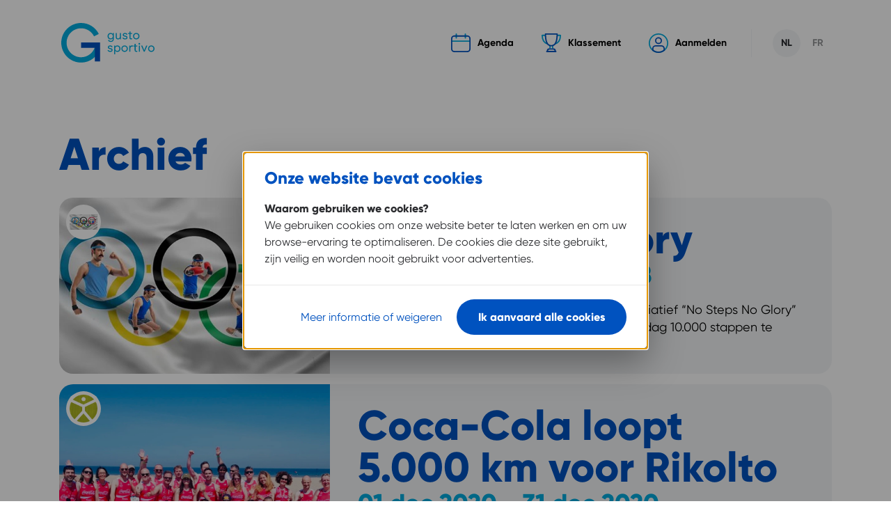

--- FILE ---
content_type: text/html; charset=UTF-8
request_url: https://www.gustosportivo.be/nl/archief
body_size: 29315
content:

<!DOCTYPE html>
<html lang="nl" dir="ltr">
  <head>
    <meta charset="utf-8" />
<meta name="MobileOptimized" content="width" />
<meta name="HandheldFriendly" content="true" />
<meta name="viewport" content="width=device-width, initial-scale=1.0" />
<meta http-equiv="x-ua-compatible" content="ie=edge" />
<link rel="shortcut icon" href="/themes/custom/drupack/favicon.ico" type="image/vnd.microsoft.icon" />
<link rel="alternate" hreflang="nl" href="https://www.gustosportivo.be/nl/archief" />
<link rel="alternate" hreflang="fr" href="https://www.gustosportivo.be/fr/archive" />

    <title>Archief | Gusto Sportivo</title>
    <meta name="twitter:card" content="summary" />
    <meta property="og:title" content="Archief" />
    <meta name="description" content="Archief" />
    <meta property="og:description" content="Archief" />
    <meta property="og:image" content="https://images.gustosportivo.be/2020-05/run.jpg?fit=max&amp;h=630&amp;ixlib=php-1.1.0&amp;q=75&amp;w=1200&amp;s=e3494653475dd13908ec3058d7d5a43b" />
    <meta property="og:image:secure_url" content="https://images.gustosportivo.be/2020-05/run.jpg?fit=max&amp;h=630&amp;ixlib=php-1.1.0&amp;q=75&amp;w=1200&amp;s=e3494653475dd13908ec3058d7d5a43b" />
    <meta property="og:image:type" content="image/png" />
    <meta property="og:image:width" content="1200" />
    <meta property="og:image:height" content="630" />

    <link rel="stylesheet" media="all" href="/themes/custom/drupack/public/resources/vendors.css?t6lkl7" />
<link rel="stylesheet" media="all" href="/themes/custom/drupack/public/fonts/index.css?t6lkl7" />
<link rel="stylesheet" media="all" href="/themes/custom/drupack/public/resources/global.css?t6lkl7" />

    

    <!-- Google Tag Manager -->
<script>(function(w,d,s,l,i){w[l]=w[l]||[];w[l].push({'gtm.start':
new Date().getTime(),event:'gtm.js'});var f=d.getElementsByTagName(s)[0],
j=d.createElement(s),dl=l!='dataLayer'?'&l='+l:'';j.async=true;j.src=
'https://www.googletagmanager.com/gtm.js?id='+i+dl;f.parentNode.insertBefore(j,f);
})(window,document,'script','dataLayer','GTM-NTDXVBB');</script>
<!-- End Google Tag Manager -->

        <link rel="apple-touch-icon" sizes="180x180" href="/themes/custom/drupack/public/favicon/apple-touch-icon.png">
    <link rel="icon" type="image/png" sizes="32x32" href="/themes/custom/drupack/public/favicon/favicon-32x32.png">
    <link rel="icon" type="image/png" sizes="16x16" href="/themes/custom/drupack/public/favicon/favicon-16x16.png">
    <link rel="mask-icon" href="/themes/custom/drupack/public/favicon/safari-pinned-tab.svg" color="#5bbad5">
    <meta name="msapplication-TileColor" content="#ffffff">
    <meta name="theme-color" content="#ffffff">
    </head>
  <body class="theme-blue">
    <!-- Google Tag Manager (noscript) -->
<noscript><iframe src="https://www.googletagmanager.com/ns.html?id=GTM-NTDXVBB"
height="0" width="0" style="display:none;visibility:hidden"></iframe></noscript>
<!-- End Google Tag Manager (noscript) -->

          

<div data-i18n="{&quot;login.title&quot;:&quot;Inloggen&quot;,&quot;login.header.button&quot;:&quot;Aanmelden&quot;,&quot;login.email.label&quot;:&quot;E-mailadres&quot;,&quot;login.email.placeholder&quot;:&quot;example@example.com&quot;,&quot;login.password.label&quot;:&quot;Wachtwoord&quot;,&quot;login.forgotpassword&quot;:&quot;Wachtwoord vergeten?&quot;,&quot;login.submit&quot;:&quot;Inloggen&quot;,&quot;login.createAccount.title&quot;:&quot;Maak een account aan&quot;,&quot;login.createAccount.description&quot;:&quot;&lt;p&gt;Heb je nog geen account maar wil je samen met je bedrijf meedoen met Gusto Sportivo? Registreer je dan hier.&lt;\/p&gt;&quot;,&quot;login.createAccount.button&quot;:&quot;Inschrijven&quot;,&quot;login.toast.success&quot;:&quot;Welcome back!&quot;,&quot;login.cta.title&quot;:&quot;Heb je al een account? &quot;,&quot;login.cta.linkText&quot;:&quot;Log in.&quot;,&quot;yourCompany.title&quot;:&quot;Je bedrijf&quot;,&quot;yourCompany.description&quot;:&quot;Selecteer je bedrijf in onderstaande lijst. Staat je bedrijf er niet tussen?&quot;,&quot;yourCompany.company.label&quot;:&quot;Je bedrijf&quot;,&quot;yourCompany.company.noOption&quot;:&quot;Geen bedrijf gevonden. Zorg ervoor dat je minimaal 3 tekens invoert&quot;,&quot;yourCompany.addCompany&quot;:&quot;Voeg je bedrijf toe&quot;,&quot;yourCompany.join&quot;:&quot;Voeg je toe bij dit bedrijf&quot;,&quot;yourCompany.submit&quot;:&quot;Sluit je aan&quot;,&quot;register.title&quot;:&quot;Maak een account aan&quot;,&quot;register.description&quot;:&quot;&lt;p&gt;Heb je nog geen account maar wil je samen met je bedrijf meedoen met Gusto Sportivo? Registreer je dan hier.&lt;\/p&gt;&quot;,&quot;register.createAccount.text&quot;:&quot;Heb je al een account? &quot;,&quot;register.createAccount.button&quot;:&quot;Inloggen&quot;,&quot;register.email.label&quot;:&quot;E-mailadres&quot;,&quot;register.email.placeholder&quot;:&quot;example@example.com&quot;,&quot;register.firstName.label&quot;:&quot;Voornaam&quot;,&quot;register.firstName.placeholder&quot;:&quot;&quot;,&quot;register.lastName.label&quot;:&quot;Naam&quot;,&quot;register.lastName.placeholder&quot;:&quot;&quot;,&quot;register.nameDisplay.label&quot;:&quot;Naamweergave&quot;,&quot;register.password.label&quot;:&quot;Wachtwoord&quot;,&quot;register.repeatPassword.label&quot;:&quot;Herhaal wachtwoord&quot;,&quot;register.profilePicture.label&quot;:&quot;Profielfoto&quot;,&quot;register.uploadImage.label&quot;:&quot;Of kies zelf je profiel afbeelding&quot;,&quot;register.termsAndConditions.text&quot;:&quot;Ik begrijp dat mijn accountgegevens die ik deel via het platform openbaar zijn, zoals mijn (voor)naam, werkgever en prestaties. Lees &quot;,&quot;register.termsAndConditions.linkText&quot;:&quot;de privacy policy&quot;,&quot;register.newsletter.label&quot;:&quot;Ik wil graag \u00e9\u00e9n keer per maand de nieuwsbrief van Rikolto ontvangen.&quot;,&quot;register.submit&quot;:&quot;Account aanmaken&quot;,&quot;register.submit.description&quot;:&quot;Check je e-mail voor de activatielink.&quot;,&quot;joinCompany.title&quot;:&quot;Sluit je aan bij {company}&quot;,&quot;joinCompany.description&quot;:&quot;Vul je gegevens in en sluit aan bij {company}.&quot;,&quot;activate.title&quot;:&quot;Je account is geactiveerd!&quot;,&quot;activate.description&quot;:&quot;Bedankt om je account te activeren. We hebben nog wat extra info van je nodig om je account te vervolledigen.&quot;,&quot;activate.button&quot;:&quot;Klik hier om verder te gaan&quot;,&quot;registerUserComplete.title&quot;:&quot;Check je inbox!&quot;,&quot;registerUserComplete.description&quot;:&quot;Bedankt om je te registreren! Om je registratie te voltooien moet je enkel nog je e-mailadres bevestigen via de mail die we je net gestuurd hebben.&quot;,&quot;createCompany.title&quot;:&quot;Voeg een nieuw bedrijf toe&quot;,&quot;createCompany.description&quot;:&quot;&lt;p&gt;Voeg hieronder de gegevens van je bedrijf toe.&lt;\/p&gt;&quot;,&quot;createCompany.companyName.label&quot;:&quot;Bedrijfsnaam&quot;,&quot;createCompany.companyName.placeholder&quot;:&quot;Je bedrijfsnaam&quot;,&quot;createCompany.website.label&quot;:&quot;Website URL&quot;,&quot;createCompany.website.placeholder&quot;:&quot;https:\/\/www.website.com&quot;,&quot;createCompany.logo.label&quot;:&quot;Je bedrijfslogo&quot;,&quot;createCompany.logo.submit&quot;:&quot;Je bedrijfslogo&quot;,&quot;createCompany.logo.inputLabel&quot;:&quot;Upload afbeelding&quot;,&quot;createCompany.submit&quot;:&quot;Bedrijf aanmaken&quot;,&quot;forgotPassword.title&quot;:&quot;Wachtwoord vergeten?&quot;,&quot;forgotPassword.description&quot;:&quot;Voer het e-mailadres in waarmee je je hebt geregistreerd, dan sturen wij je een mailtje zodat je je wachtwoord opnieuw kan instellen.&quot;,&quot;forgotPassword.email.label&quot;:&quot;E-mailadres&quot;,&quot;forgotPassword.email.placeholder&quot;:&quot;example@example.com&quot;,&quot;forgotPassword.submit&quot;:&quot;Link versturen&quot;,&quot;forgotPassword.linkSent&quot;:&quot;We verwerken je aanvraag.&quot;,&quot;resetPassword.title&quot;:&quot;Wachtwoord opnieuw instellen&quot;,&quot;resetPassword.description&quot;:&quot;Pas je wachtwoord aan&quot;,&quot;resetPassword.password.label&quot;:&quot;Nieuw wachtwoord&quot;,&quot;resetPassword.password.placeholder&quot;:&quot;Je wachtwoord&quot;,&quot;resetPassword.repeatPassword.label&quot;:&quot;Confirmeer je wachtwoord&quot;,&quot;resetPassword.repeatPassword.placeholder&quot;:&quot;Confirmeer je wachtwoord&quot;,&quot;resetPassword.submit&quot;:&quot;Nieuw wachtwoord opslaan&quot;,&quot;resetPassword.success&quot;:&quot;Je wachtwoord werd aangepast.&quot;,&quot;joinCompleteComplete.title&quot;:&quot;Bedankt, {name}!&quot;,&quot;joinCompleteComplete.memberDescription&quot;:&quot;Je bent nu lid van {companyName} op Gusto Sportivo.&quot;,&quot;joinCompleteComplete.adminDescription&quot;:&quot;{companyName} is nu vertegenwoordigd op Gusto Sportivo. Zijn er al collega&#039;s die actief sporten? Zoja, nodig ze uit door je bedrijfspagina door te sturen.&quot;,&quot;joinCompany.submit&quot;:&quot;Sluit je aan&quot;,&quot;company.backLink&quot;:&quot;Terug naar bedrijfspagina&quot;,&quot;company.employees.title&quot;:&quot;Collega&#039;s&quot;,&quot;company.employees.description&quot;:&quot;&lt;p&gt;Als beheerder kan je collega\u2019s verwijderen, hun prestaties beheren, ploegen aanmaken en verwijderen en je bedrijfsgegevens wijzigen.&lt;\/p&gt;&quot;,&quot;company.employees.completed&quot;:&quot;Collega&#039;s zijn aangepast!&quot;,&quot;company.employees.deleted&quot;:&quot;Collega is verwijderd&quot;,&quot;company.employees.deleteDescription&quot;:&quot;Weet u zeker dat u deze collega wil verwijderen?&quot;,&quot;company.activities.title&quot;:&quot;Prestaties&quot;,&quot;company.activities.description&quot;:&quot;&lt;p&gt;Al je collega\u2019s kunnen hun prestaties bijhouden. Is deze data incorrect? Dan kan jij als beheerder de prestaties van je collega\u2019s hier aanpassen.&lt;\/p&gt;&quot;,&quot;company.teams.title&quot;:&quot;Ploegen&quot;,&quot;company.teams.description&quot;:&quot;&lt;p&gt;Beheer je ploegen.&lt;\/p&gt;&quot;,&quot;company.addTeam.title&quot;:&quot;Een ploeg aanmaken&quot;,&quot;company.addTeam.description&quot;:&quot;Maak een nieuwe ploeg en voeg leden toe aan je ploeg.&quot;,&quot;company.addTeam.submit&quot;:&quot;Ploeg aanmaken&quot;,&quot;company.addTeam.buttonLabel&quot;:&quot;Maak een nieuwe ploeg aan&quot;,&quot;company.addTeam.complete&quot;:&quot;Er werd een nieuw team aangemaakt!&quot;,&quot;company.editTeam.title&quot;:&quot;Team wijzigen&quot;,&quot;company.editTeam.description&quot;:&quot;Bewerk dit team door de naam of de leden te wijzigen.&quot;,&quot;company.editTeam.submit&quot;:&quot;Wijzigingen opslaan&quot;,&quot;company.editTeam.complete&quot;:&quot;Team werd aangepast&quot;,&quot;company.editTeam.delete&quot;:&quot;Het team werd verwijderd&quot;,&quot;company.deleteTeam.submit&quot;:&quot;Verwijder team&quot;,&quot;company.deleteTeam.title&quot;:&quot;Verwijder team&quot;,&quot;company.deleteTeam.description&quot;:&quot;Bent u zeker dat je dit team wil verwijderen?&quot;,&quot;company.teamName.label&quot;:&quot;Ploegnaam&quot;,&quot;company.teamName.placeholder&quot;:&quot;Je ploegnaam&quot;,&quot;company.teamMember.label&quot;:&quot;Leden&quot;,&quot;company.editCompany.title&quot;:&quot;Bedrijf&quot;,&quot;company.editCompany.completed&quot;:&quot;Het bedrijf werd aangepast!&quot;,&quot;company.editCompanyAdminPermission.label&quot;:&quot;Beheerder&quot;,&quot;company.editCompanyName.label&quot;:&quot;Bedrijfsnaam&quot;,&quot;company.editCompanyName.placeholder&quot;:&quot;Je bedrijfsnaam&quot;,&quot;company.editCompanyURL.label&quot;:&quot;Website URL&quot;,&quot;company.editCompanyURL.placeholder&quot;:&quot;Your website URL&quot;,&quot;company.editCompanySupportURL.label&quot;:&quot;Actiepagina URL&quot;,&quot;company.editCompanySupportURL.placeholder&quot;:&quot;Your actionpage URL&quot;,&quot;company.editCompanyLogo.label&quot;:&quot;Je bedrijfslogo&quot;,&quot;company.editCompanyLogo.inputLabel&quot;:&quot;Je bedrijfslogo&quot;,&quot;company.editCompanyLogo.submit&quot;:&quot;Upload logo&quot;,&quot;company.editCompanyHeaderImage.label&quot;:&quot;Je omslagfoto&quot;,&quot;company.editCompanyHeaderImage.inputLabel&quot;:&quot;Je omslagfoto&quot;,&quot;company.editCompanyHeaderImage.submit&quot;:&quot;Upload cover photo&quot;,&quot;company.editCompanyIntroductionNl.label&quot;:&quot;Over je bedrijf&quot;,&quot;company.editCompanyIntroductionNl.placeholder&quot;:&quot;Over je bedrijf&quot;,&quot;company.editCompanyIntroductionFr.label&quot;:&quot;Over je bedrijf (FR)&quot;,&quot;company.editCompanyIntroductionFr.placeholder&quot;:&quot;Over je bedrijf (FR)&quot;,&quot;company.editCompanyColors.label&quot;:&quot;Kleur&quot;,&quot;company.editCompanySubmit&quot;:&quot;Wijzigingen opslaan&quot;,&quot;company.editCompanyDeleteText&quot;:&quot;Wil je er niet langer mee voor zorgen dat onze sector de sportiefste wordt?&quot;,&quot;company.editCompanyDeleteButton&quot;:&quot;Verwijder je bedrijf&quot;,&quot;company.editCompanyDeleteConfirmation&quot;:&quot;Bent u zeker dat u dit bedrijf wil verwijderen?&quot;,&quot;newAdmin.title&quot;:&quot;Kies een nieuwe beheerder&quot;,&quot;newAdmin.description&quot;:&quot;Je staat op punt om je account te verwijderen, je bent echter de enige beheerder van je bedrijfspagina. Voor je je account kan verwijderen, zou je eerst een nieuwe beheerder moeten aanduiden.&quot;,&quot;newAdmin.label&quot;:&quot;Nieuwe beheerder&quot;,&quot;newAdmin.noOption&quot;:&quot;No employee found&quot;,&quot;newAdmin.placeholder&quot;:&quot;Kies een collega&quot;,&quot;newAdmin.submit&quot;:&quot;Beheerder maken&quot;,&quot;confirmModal.title&quot;:&quot;Bent u zeker&quot;,&quot;confirmModal.cancel&quot;:&quot;Annuleren&quot;,&quot;confirmModal.delete&quot;:&quot;Verwijderen&quot;,&quot;copyInput.label&quot;:&quot;Share this input&quot;,&quot;modal.close&quot;:&quot;Sluiten&quot;,&quot;input.show&quot;:&quot;Weergeven&quot;,&quot;input.hide&quot;:&quot;Verbergen&quot;,&quot;input.selectCompany&quot;:&quot;Kies een bedrijf&quot;,&quot;validation.required&quot;:&quot;Dit is een verplicht veld.&quot;,&quot;validation.emailInvalid&quot;:&quot;Geef een geldig e-mailadres in&quot;,&quot;validation.passwordMatch&quot;:&quot;Je wachtwoorden komen niet overeen&quot;,&quot;validation.urlInvalid&quot;:&quot;Please enter a valid URL&quot;,&quot;validation.termsAndConditions&quot;:&quot;Gelieve de algemene voorwaarden te accepteren&quot;,&quot;validation.passwordMinChars&quot;:&quot;Geef minstens 2 karakters in&quot;,&quot;validation.passwordMaxChars&quot;:&quot;Enter at most 64 characters&quot;,&quot;validation.atLeastOneMember&quot;:&quot;Select at least one team member&quot;,&quot;validation.numberInvalid&quot;:&quot;Enter a valid number&quot;,&quot;validation.positive&quot;:&quot;Enter a number bigger than zero&quot;,&quot;image.remove&quot;:&quot;Remove image&quot;,&quot;image.uploading&quot;:&quot;Bezig met uploaden&quot;,&quot;image.chooseImage&quot;:&quot;Afbeelding uploaden&quot;,&quot;image.chooseAnotherImage&quot;:&quot;Kies een andere foto&quot;,&quot;error.global&quot;:&quot;Er ging wat mis. Probeer later nog eens opnieuw.&quot;,&quot;colors.blue&quot;:&quot;Blauw&quot;,&quot;colors.orange&quot;:&quot;Oranje&quot;,&quot;colors.purple&quot;:&quot;Paars&quot;,&quot;pager.next&quot;:&quot;Volgende&quot;,&quot;pager.previous&quot;:&quot;Vorige&quot;,&quot;activities.intro.title&quot;:&quot;Je prestaties&quot;,&quot;activities.connect.title&quot;:&quot;Connecteer via Strava of Garmin&quot;,&quot;activities.connect.subtitle&quot;:&quot;Of koppel met een app&quot;,&quot;activities.connect.text&quot;:&quot;&lt;p&gt;Connecteer met je Garmin of Strava account en laat je prestaties automatisch binnenlopen&lt;\/p&gt;&quot;,&quot;activities.connect.lastSync&quot;:&quot;Laatste sync&quot;,&quot;activities.connect.disconnect&quot;:&quot;Loskoppelen&quot;,&quot;activities.connect.disconnecting&quot;:&quot;Loskoppelen...&quot;,&quot;activities.connect.disconnect.succes&quot;:&quot;Loskoppelen van {app}&quot;,&quot;activities.connect.message&quot;:&quot;Weet u zeker dat u wil loskoppelen van {app}?&quot;,&quot;profile.button.completeAccount&quot;:&quot;Vervolledig je account&quot;,&quot;profile.button.myProfile&quot;:&quot;Mijn profiel&quot;,&quot;profile.button.myProfileEdit&quot;:&quot;Bewerk mijn profiel&quot;,&quot;profile.button.company&quot;:&quot;Mijn bedrijf&quot;,&quot;profile.button.activities&quot;:&quot;Mijn prestaties&quot;,&quot;profile.button.logout&quot;:&quot;Uitloggen&quot;,&quot;profile.logout.text&quot;:&quot;Je bent uitgelogd. Tot ziens!&quot;,&quot;profile.title&quot;:&quot;Je gegevens&quot;,&quot;profile.email.label&quot;:&quot;E-mailadres&quot;,&quot;profile.email.placeholder&quot;:&quot;E-mailadres&quot;,&quot;profile.password.label&quot;:&quot;Wachtwoord&quot;,&quot;profile.firstName.label&quot;:&quot;Voornaam&quot;,&quot;profile.firstName.placeholder&quot;:&quot;Voornaam&quot;,&quot;profile.lastName.label&quot;:&quot;Achternaam&quot;,&quot;profile.lastName.placeholder&quot;:&quot;Achternaam&quot;,&quot;profile.nameDisplay.label&quot;:&quot;Naamweergave&quot;,&quot;profile.image.label&quot;:&quot;Profielfoto&quot;,&quot;profile.supportUrl.label&quot;:&quot;Actiepagina&quot;,&quot;profile.supportUrl.placeholder&quot;:&quot;https:\/\/www.example.com&quot;,&quot;profile.newsletter.label&quot;:&quot;Ik wil graag \u00e9\u00e9n keer per maand de nieuwsbrief van Rikolto ontvangen.&quot;,&quot;profile.newsletter.title&quot;:&quot;Nieuwsbrief&quot;,&quot;profile.updated&quot;:&quot;Je profiel werd aangepast.&quot;,&quot;profile.updateEmail&quot;:&quot;Verander je e-mailadres&quot;,&quot;profile.updatePassword&quot;:&quot;Verander je wachtwoord&quot;,&quot;profile.updateCompany&quot;:&quot;Kies een ander bedrijf&quot;,&quot;profile.actionPage.description&quot;:&quot;&lt;p&gt;Sport je met een doel voor Rikolto? Maak een actiepagina aan, zet de link hier, en we tracken je ingezameld bedrag.&lt;\/p&gt;&quot;,&quot;profile.backLink&quot;:&quot;Terug naar profiel&quot;,&quot;profile.updateTeam&quot;:&quot;Beheer je teams&quot;,&quot;profile.updateTeam.label&quot;:&quot;Ploegen&quot;,&quot;profile.updateTeam.title&quot;:&quot;Beheer je teams&quot;,&quot;profile.updateTeam.description&quot;:&quot;Selecteer de teams waarbij je je wil aansluiten. Of verwijder jezelf uit een team door de checkbox uit te vinken.&quot;,&quot;profile.updateTeam.noTeam&quot;:&quot;Dit bedrijf heeft momenteel geen teams. Een bedrijfsbeheerder kan er een aanmaken in het beheer bedrijf form.&quot;,&quot;profile.updateTeam.submit&quot;:&quot;Update je teams.&quot;,&quot;profile.updateTeam.complete&quot;:&quot;De teams werden aangepast!&quot;,&quot;profile.updateCompany.complete&quot;:&quot;Je hebt van bedrijf gewisseld!&quot;,&quot;profile.updateCompany.title&quot;:&quot;Kies een ander bedrijf&quot;,&quot;profile.updateCompany.description&quot;:&quot;Selecteer een ander bedrijf waar je lid van wilt worden. &quot;,&quot;profile.updateCompany.submit&quot;:&quot;Kies een ander bedrijf&quot;,&quot;profile.profilePicture.label&quot;:&quot;Profielfoto&quot;,&quot;profile.uploadImageNoPictogram.label&quot;:&quot;Jouw profielfoto&quot;,&quot;profile.uploadImage.label&quot;:&quot;Of kies zelf je profiel afbeelding&quot;,&quot;profile.deleteProfile.title&quot;:&quot;Verwijder je account&quot;,&quot;profile.deleteProfile.error&quot;:&quot;Verwijder je bedrijf voordat je je account verwijdert.&quot;,&quot;profile.deleteProfile.description&quot;:&quot;&lt;p&gt;Je staat op het punt je account te verwijderen.\u00a0&lt;\/p&gt;&quot;,&quot;profile.deleteProfile.submit&quot;:&quot;Verwijderen&quot;,&quot;profile.deleteProfile.password.label&quot;:&quot;Wachtwoord&quot;,&quot;profile.deleteProfile.password.placeholder&quot;:&quot;Je wachtwoord&quot;,&quot;profile.deleteProfile.link&quot;:&quot;Verwijder je account&quot;,&quot;profile.deleteProfile.complete&quot;:&quot;Je account werd verwijderd.&quot;,&quot;profile.tabs.edit&quot;:&quot;Je gegevens&quot;,&quot;profile.tabs.activity&quot;:&quot;Je prestaties&quot;,&quot;profile.tabs.events&quot;:&quot;Je evenementen&quot;,&quot;editPassword.title&quot;:&quot;Verander wachtwoord&quot;,&quot;editPassword.description&quot;:&quot;Verander je wachtwoord hier.&quot;,&quot;editPassword.oldPassword.label&quot;:&quot;Oud wachtwoord&quot;,&quot;editPassword.oldPassword.placeholder&quot;:&quot;Oud wachtwoord&quot;,&quot;editPassword.password.label&quot;:&quot;Nieuw wachtwoord&quot;,&quot;editPassword.password.placeholder&quot;:&quot;Je nieuw wachtwoord&quot;,&quot;editPassword.repeatPassword.label&quot;:&quot;Bevestig je nieuw wachtwoord&quot;,&quot;editPassword.repeatPassword.placeholder&quot;:&quot;Bevestig je nieuw wachtwoord&quot;,&quot;editPassword.submit&quot;:&quot;Wijzigen&quot;,&quot;editPassword.success&quot;:&quot;Je wachtwoord werd aangepast.&quot;,&quot;profile.editEmail.success&quot;:&quot;Je E-mailadres is aangepast!&quot;,&quot;profile.editEmail.title&quot;:&quot;Verander je e-mailadres&quot;,&quot;profile.editEmail.description&quot;:&quot;Voer een nieuw e-mailadres en je huidige wachtwoord in om je e-mailadres te wijzigen.&quot;,&quot;profile.anonymousUser&quot;:&quot;Anonymous user&quot;,&quot;profile.events.title&quot;:&quot;Jouw evenementen&quot;,&quot;profile.events.overview&quot;:&quot;Bekijk alle evenementen&quot;,&quot;profile.events.empty&quot;:&quot;Je neemt nog niet deel aan evenementen.&quot;,&quot;event.subscribe&quot;:&quot;Deelnemen&quot;,&quot;event.subscribed&quot;:&quot;Neemt deel&quot;,&quot;event.unsubscribe&quot;:&quot;Uitschrijven&quot;,&quot;event.notAuthenticated&quot;:&quot;Je moet ingelogd zijn om te kunnen deelnemen aan een evenement&quot;,&quot;activity.add.title&quot;:&quot;Prestatie toevoegen&quot;,&quot;activity.add.description&quot;:&quot;&lt;p&gt;Voeg hier een prestatie toe&lt;\/p&gt;&quot;,&quot;activity.add.complete&quot;:&quot;Je prestatie werd toegevoegd!&quot;,&quot;activity.otherSport.placeholder&quot;:&quot;Selecteer jouw sport&quot;,&quot;activity.form.sport.other&quot;:&quot;Andere sport&quot;,&quot;activity.form.description.label&quot;:&quot;Beschrijving&quot;,&quot;activity.form.description.placeholder&quot;:&quot;bv. middagloop, wandeling door het bos&quot;,&quot;activity.form.sport.label&quot;:&quot;Sport&quot;,&quot;activity.form.distance.label&quot;:&quot;Afstand&quot;,&quot;activity.form.distance.placeholder&quot;:&quot;0&quot;,&quot;activity.form.duration.label&quot;:&quot;Tijd&quot;,&quot;activity.form.duration.placeholder&quot;:&quot;0&quot;,&quot;activity.form.date.label&quot;:&quot;Datum&quot;,&quot;activity.form.sportCheckbox.label&quot;:&quot;Kies een andere sport&quot;,&quot;activity.form.add&quot;:&quot;Prestaties toevoegen&quot;,&quot;activity.form.edit&quot;:&quot;Bewerk een activiteit&quot;,&quot;activity.form.editOne&quot;:&quot;Prestatie aanpassen&quot;,&quot;activity.form.deleteOne&quot;:&quot;Delete activity&quot;,&quot;activity.form.date&quot;:&quot;Wanneer&quot;,&quot;activity.form.date.subText&quot;:&quot;Kies \u00e9\u00e9n of meerdere data waarop je deze activiteit beoefend hebt.&quot;,&quot;activity.form.submitMultiple&quot;:&quot;{amount}x Voeg toe&quot;,&quot;activity.form.submit&quot;:&quot;Toevoegen&quot;,&quot;activity.form.update&quot;:&quot;Wijzigingen opslaan&quot;,&quot;activity.form.update.completed&quot;:&quot;Je prestatie werd aangepast!&quot;,&quot;activity.table.header.via&quot;:&quot;Via&quot;,&quot;activity.table.header.description&quot;:&quot;Beschrijving&quot;,&quot;activity.table.header.sport&quot;:&quot;Sport&quot;,&quot;activity.table.header.distanceTime&quot;:&quot;Afstand \/ Tijd&quot;,&quot;activity.table.header.time&quot;:&quot;Tijd&quot;,&quot;activity.table.header.date&quot;:&quot;Datum&quot;,&quot;activity.table.header.user&quot;:&quot;Naam&quot;,&quot;activity.table.manual&quot;:&quot;Manueel&quot;,&quot;activity.table.delete.deleteDescription&quot;:&quot;Weet je zeker dat je deze activiteit wilt verwijderen?&quot;,&quot;activity.table.delete.succes&quot;:&quot;Prestatie verwijderd&quot;,&quot;activity.table.delete.error&quot;:&quot;Could not deleted activity. Please try again later.&quot;,&quot;activity.edit.title&quot;:&quot;Prestatie aanpassen&quot;,&quot;activity.edit.subtitle&quot;:&quot;{date} door {name}&quot;,&quot;activity.edit.description&quot;:&quot;&lt;p&gt;Pas hier je activiteit aan.&lt;\/p&gt;&quot;,&quot;publicProfile.placeholder.title&quot;:&quot;{name} warmt op...&quot;,&quot;publicProfile.placeholder.description&quot;:&quot;Nog geen statistieken&quot;,&quot;publicProfile.placeholder.me.title&quot;:&quot;Ben je nog steeds aan het opwarmen?&quot;,&quot;publicProfile.placeholder.me.description&quot;:&quot;Je hebt nog geen activiteiten. Voeg activiteiten toe om jouw en {company}&#039;s klassement te verrijken.&quot;,&quot;publicProfile.prefix.company&quot;:&quot;Sport voor&quot;,&quot;publicProfile.prefix.events&quot;:&quot;Neemt deel aan&quot;,&quot;publicProfile.activities.recent&quot;:&quot;Recente activiteiten&quot;,&quot;publicProfile.activities.all&quot;:&quot;Bekijk alle activiteiten&quot;,&quot;publicProfile.activities.title&quot;:&quot;Alle activiteiten van&quot;,&quot;publicProfile.statistics.title&quot;:&quot;Statistieken&quot;,&quot;publicProfile.statistics.running&quot;:&quot;Lopen&quot;,&quot;publicProfile.statistics.walking&quot;:&quot;Wandelen&quot;,&quot;publicProfile.statistics.cycling&quot;:&quot;Fietsen&quot;,&quot;publicProfile.statistics.other&quot;:&quot;Andere&quot;,&quot;publicProfile.statistics.totalScore&quot;:&quot;Totale score&quot;,&quot;publicProfile.statistics.ranking&quot;:&quot;Klassement&quot;,&quot;publicProfile.statistics.points&quot;:&quot;punten&quot;,&quot;publicProfile.statistics.participants&quot;:&quot;{total} deelnemers&quot;,&quot;publicProfile.statistics.companies&quot;:&quot;{total} bedrijven&quot;,&quot;publicProfile.statistics.noResults&quot;:&quot;Geen resultaten voor deze maand.&quot;,&quot;publicProfile.support.me&quot;:&quot;Steun me&quot;,&quot;publicProfile.support.us&quot;:&quot;Steun ons&quot;,&quot;publicProfile.settings&quot;:&quot;Bewerken&quot;,&quot;publicProfile.company.sportFor&quot;:&quot;Sporten voor&quot;,&quot;publicProfile.company.register&quot;:&quot;Schrijf je hier in&quot;,&quot;publicProfile.company.by&quot;:&quot;door&quot;,&quot;ranking.title&quot;:&quot;Klassement&quot;,&quot;ranking.label.companies&quot;:&quot;Companies&quot;,&quot;ranking.label.company&quot;:&quot;Bedrijf&quot;,&quot;ranking.label.ranking&quot;:&quot;Klassement&quot;,&quot;ranking.label.user&quot;:&quot;Persoon&quot;,&quot;ranking.label.userByName&quot;:&quot;Naam&quot;,&quot;ranking.label.teams&quot;:&quot;Ploegen&quot;,&quot;ranking.label.team&quot;:&quot;Ploeg&quot;,&quot;ranking.label.timePeriod&quot;:&quot;Time period&quot;,&quot;ranking.label.month&quot;:&quot;Maand&quot;,&quot;ranking.label.total&quot;:&quot;Totaal&quot;,&quot;ranking.label.totalScore&quot;:&quot;Totale score&quot;,&quot;ranking.label.since&quot;:&quot;Since&quot;,&quot;ranking.label.participants&quot;:&quot;Deelnemers&quot;,&quot;ranking.label.running&quot;:&quot;Lopen&quot;,&quot;ranking.label.cycling&quot;:&quot;Fietsen&quot;,&quot;ranking.label.walking&quot;:&quot;Wandelen&quot;,&quot;ranking.label.other&quot;:&quot;Andere&quot;,&quot;ranking.input.placeholder&quot;:&quot;Zoek een {type}&quot;,&quot;ranking.dateSince&quot;:&quot;sinds {date}&quot;,&quot;ranking.label.submit&quot;:&quot;Submit&quot;,&quot;ranking.label.reset&quot;:&quot;Nieuw wachtwoord opslaan&quot;,&quot;ranking.search.placeholder&quot;:&quot;Zoek een bedrijf&quot;,&quot;ranking.search.noResults&quot;:&quot;Geen resultaten gevonden&quot;,&quot;ranking.tooltip&quot;:&quot;Gusto Sportivo wijst meer punten toe naargelang je een sport beoefent waarmee je gemiddeld meer energie verbruikt. Zo verbruik je gemiddeld 2 keer zoveel energie als je een uurtje basket of voetbalt in vergelijking met een uurtje wandelen. Ga je een uurtje lopen, dan verbruik je gemiddeld 3 keer meer energie dan tijdens een wandeling.&quot;,&quot;ranking.cta.title&quot;:&quot;Ik wil sporten voor&quot;,&quot;ranking.homepage.totalRunning&quot;:&quot;Totaal gelopen&quot;,&quot;ranking.homepage.totalCycling&quot;:&quot;Totaal gefietst&quot;,&quot;ranking.homepage.totalWalking&quot;:&quot;Totaal gewandeld&quot;,&quot;ranking.homepage.totalOther&quot;:&quot;Totaal andere sporten&quot;,&quot;ranking.homepage.totalParticipants&quot;:&quot;Aantal deelnemers&quot;}"></div>
  
    
      <svg style="display: none;">
  <defs>
    <symbol id="user" class="svg" viewBox="0 0 32 32"><g fill="none" fill-rule="evenodd"><g transform="translate(1 1)" stroke-width="2"><circle class="stroke--alt" cx="15" cy="15" r="15"/><path d="M5.602 26.691A14.937 14.937 0 0015 30c3.578 0 6.863-1.252 9.44-3.343" class="stroke--primary" stroke-linecap="round"/><g transform="translate(5.588 6.176)" class="stroke--primary" stroke-linecap="round" stroke-linejoin="round"><path d="M18.824 20.294v-2.353a4.706 4.706 0 00-4.706-4.706H4.706A4.706 4.706 0 000 17.941v2.353"/><circle cx="9.412" cy="4.706" r="4.706"/></g></g></g></symbol>

    <symbol id="trofee" class="svg" viewBox="0 0 30 29"><g stroke-width="2" fill="none" fill-rule="evenodd"><path d="M13 23v-4m4 0v4" class="stroke--alt" /><path d="M9.361 16.278C3.787 14.638 1 10.213 1 3h5.03m17.94 0H29c0 7.213-2.787 11.639-8.361 13.277" class="stroke--alt"  stroke-linejoin="round"/><path d="M6 1h18c0 12-3 18-9 18S6 13 6 1z" class="stroke--primary" stroke-linejoin="round"/><path d="M12 24h6a3 3 0 013 3v1H9v-1a3 3 0 013-3z" class="stroke--primary"/><path class="stroke--primary" stroke-linecap="round" d="M22 28H8"/></g></symbol>

    <symbol id="calendar" viewBox="0 0 30 29"><g fill="none" fill-rule="evenodd"><path  d="M-770-43H670V77H-770z"/><g transform="translate(1 1)" stroke-width="2"><path class="stroke--alt" stroke-linecap="round" d="M1 11h26M21 0v6M7 0v6"/><rect class="stroke--primary" stroke-linejoin="round" y="3" width="28" height="24" rx="4"/></g></g></symbol>

    <symbol id="trofee--filled" class="svg" viewbox="0 0 30 29"><g stroke-width="2" fill="none" fill-rule="evenodd"><path d="M13 23v-4m4 0v4" class="stroke--alt"/><path d="M9.361 16.278C3.787 14.638 1 10.213 1 3h5.03m17.94 0H29c0 7.213-2.787 11.639-8.361 13.277" class="stroke--alt" stroke-linejoin="round"/><path d="M6 1h18c0 12-3 18-9 18S6 13 6 1z" class="fill--primary stroke--primary" stroke-linejoin="round"/><path d="M12 24h6a3 3 0 013 3v1H9v-1a3 3 0 013-3z" class="fill--primary stroke--primary"/><path class="fill--primary stroke--primary" stroke-linecap="round" d="M22 28H8"/></g></symbol>

    <symbol id="arrow" class="svg" viewbox="0 0 21 21"><g stroke-width="3" fill="none" fill-rule="evenodd" stroke-linecap="square"><path stroke="#00ABDE" d="M1.498 10.5H15"/><path stroke="#0052BF" d="M11 3l7.5 7.5L11 18"/></g></symbol>

    <symbol id="arrow-right" class="svg" viewbox="0 0 21 21"><g stroke-width="3" fill="none" fill-rule="evenodd" stroke-linecap="square"><path class="stroke--alt" d="M1.498 10.5H15"/><path class="stroke--primary" d="M11 3l7.5 7.5L11 18"/></g></symbol>

    <symbol id="arrow-left" class="svg" viewbox="0 0 15 15"><g stroke-width="2.5" fill="none" fill-rule="evenodd" stroke-linecap="square"><path class="stroke--alt" d="M13.668 7.333H4.667"/><path class="stroke--primary" d="M7.333 2.333l-5 5 5 5"/></g></symbol>

    <symbol id="link" viewBox="0 0 22 22"><g stroke-width="3" fill="none" fill-rule="evenodd" stroke-linecap="round" stroke-linejoin="round"><path d="M9.2 11.9a4.5 4.5 0 006.786.486l2.7-2.7a4.5 4.5 0 00-6.363-6.363l-1.548 1.539" class="stroke--alt"/><path d="M12.8 10.1a4.5 4.5 0 00-6.786-.486l-2.7 2.7a4.5 4.5 0 006.363 6.363l1.539-1.539" class="stroke--primary"/></g></symbol>

    <symbol id="checkmark" width="26" height="19" xmlns="http://www.w3.org/2000/svg"><g stroke-width="3" fill="none" fill-rule="evenodd" stroke-linecap="square"><path class="stroke--alt" d="M9.25 16.75L3 10.5"/><path class="stroke--primary" d="M23 3L9.25 16.75"/></g></symbol>

    <symbol id="close" viewBox="0 0 22 22"><g stroke-width="3" fill="none" fill-rule="evenodd" stroke-linecap="square"><path class="stroke--alt" d="M3 3l16 16"/><path class="stroke--primary" d="M19 3L3 19"/></g></symbol>

    <symbol id="running" viewBox="0 0 24 24" xmlns="http://www.w3.org/2000/svg"><g fill-rule="nonzero" fill="none"><path class="fill--alt" d="M23.591 4.805l-.059-.059a1.42 1.42 0 00-2.006.002l-2.16 2.182a.298.298 0 01-.414.01l-3.028-2.796a1.583 1.583 0 00-1.078-.42h-4.504a.414.414 0 00-.285.112L6.239 7.461c-.56.56-.598 1.462-.085 2.012a1.41 1.41 0 001.04.455h.008c.394-.002.773-.17 1.035-.456l2.696-2.853h.965L5.606 13.65H1.725c-.92 0-1.677.688-1.723 1.566a1.64 1.64 0 00.452 1.228 1.66 1.66 0 001.2.516h5.792a.413.413 0 00.302-.132l2.967-3.167 2.496 2.61-.754 4.814c-.19.797.193 1.61.91 1.93a1.647 1.647 0 002.3-1.145l1.286-6.903a.414.414 0 00-.114-.369l-3.435-3.43 2.729-2.724 1.902 1.901c.531.532 1.457.532 1.988 0l3.568-3.568c.264-.263.409-.614.409-.987 0-.372-.145-.723-.409-.986z" /><path class="fill--primary" d="M17.834 5.907l-1.91-1.763a1.583 1.583 0 00-1.078-.42h-4.504a.414.414 0 00-.285.112L6.239 7.461c-.56.56-.598 1.462-.085 2.012a1.41 1.41 0 001.04.455h.008c.394-.002.773-.17 1.035-.456l2.696-2.853h.965L5.606 13.65H1.725c-.92 0-1.677.688-1.723 1.566a1.64 1.64 0 00.452 1.228 1.66 1.66 0 001.2.516h5.792a.413.413 0 00.302-.132l2.967-3.167 2.69-2.493 2.728-2.724c1.382-1.462 1.949-2.308 1.7-2.538z" /><path class="fill--alt" d="M19.029 4.964a2.485 2.485 0 002.482-2.482A2.485 2.485 0 0019.029 0a2.485 2.485 0 00-2.482 2.482 2.485 2.485 0 002.482 2.482z" /></g></symbol>

    <symbol id="walking" viewBox="0 0 12 24" xmlns="http://www.w3.org/2000/svg"><g fill-rule="nonzero" fill="none"><path d="M6.165 5.475a2.45 2.45 0 012.5 1.868l.416 1.713c.007.227.15.575.307.744l2.225 2.378a1.036 1.036 0 01-.03 1.446.99.99 0 01-1.4-.012l-1.194-1.214v1.268c.012.024.027.046.038.07l.83 1.871a9.06 9.06 0 01.582 2.072l.614 4.67c.093.7-.403 1.407-1.105 1.573l-.176.042c-.101.024-.203.036-.304.036a1.17 1.17 0 01-1.178-1.058l-.414-3.83a8.542 8.542 0 00-.5-1.94l-.866-2.08-2.445 7.498c-.181.556-.728.944-1.33.944-.12 0-.238-.016-.353-.046l-.174-.046a1.275 1.275 0 01-.8-.614 1.232 1.232 0 01-.093-.99l2.616-8.026c.006-.018.016-.034.022-.051v-3.032L2.458 13.57a1.146 1.146 0 01-1.53.49 1.012 1.012 0 01-.439-1.363L3.22 7.373a3.5 3.5 0 012.945-1.898zM6.631 0c1.304 0 2.365 1.045 2.365 2.328 0 1.284-1.061 2.329-2.365 2.329-1.304 0-2.365-1.045-2.365-2.329C4.266 1.045 5.326 0 6.63 0z" class="fill--primary"/><path d="M9.017 8.795l-.384-1.579a2.292 2.292 0 00-2.338-1.748l-.13.007A3.5 3.5 0 003.22 7.373L.49 12.698a1.012 1.012 0 00.49 1.387c.552.245 1.198.02 1.479-.514l1.495-2.842v1.818A2 2 0 005.03 14.32l1.48.77.867 2.08c.211.508.44 1.396.499 1.94l.414 3.83A1.17 1.17 0 009.468 24c.1 0 .203-.012.304-.036l.176-.042c.702-.166 1.198-.872 1.105-1.574l-.614-4.67a9.06 9.06 0 00-.582-2.07l-.83-1.872c-.01-.024-.026-.046-.038-.07v-1.268l.084-3.075a2 2 0 00-.056-.528z"  class="fill--alt"/></g></symbol>

    <symbol id="bicycle" viewBox="0 0 27 24" xmlns="http://www.w3.org/2000/svg"><g fill-rule="nonzero" fill="none"><path d="M13.8 6.68c1.162-1.991 1.857-2.797 2.086-2.416l2.171 3.772h2.276a1.38 1.38 0 11-.004 2.763h-2.92a1 1 0 01-.799-.398zM18.286.036c1.143 0 2.057.914 2.057 2.057a2.049 2.049 0 01-2.057 2.057 2.049 2.049 0 01-2.057-2.057c0-1.143.914-2.057 2.057-2.057z" class="fill--alt"/><path class="fill--primary" d="M21 12.379c3.024 0 5.4 2.376 5.4 5.4 0 2.937-2.242 5.263-5.142 5.394l-.258.006c-3.024 0-5.4-2.376-5.4-5.4 0-2.938 2.242-5.264 5.142-5.395L21 12.38zm-15.6 0c3.024 0 5.4 2.376 5.4 5.4 0 2.937-2.242 5.263-5.142 5.394l-.258.006c-3.024 0-5.4-2.376-5.4-5.4 0-2.938 2.242-5.264 5.142-5.395l.258-.005zm15.6 2.4c-1.699 0-3 1.301-3 3 0 1.698 1.301 3 3 3s3-1.302 3-3c0-1.699-1.301-3-3-3zm-15.6 0c-1.699 0-3 1.301-3 3 0 1.698 1.301 3 3 3s3-1.302 3-3c0-1.699-1.301-3-3-3zM14.171 3.35c.8 0 1.372.343 1.715.914l.617 1.073-4.16 4.527 1.754 1.647a1 1 0 01.316.73v5.8a1.195 1.195 0 11-2.389 0v-4.81l-3.11-1.995C8.343 10.893 8 10.207 8 9.522c0-.572.229-1.029.571-1.372L12.8 3.922c.343-.343.8-.572 1.371-.572z"/></g></symbol>

    <symbol id="biking" viewBox="0 0 27 24" xmlns="http://www.w3.org/2000/svg"><g fill-rule="nonzero" fill="none"><path d="M13.8 6.68c1.162-1.991 1.857-2.797 2.086-2.416l2.171 3.772h2.276a1.38 1.38 0 11-.004 2.763h-2.92a1 1 0 01-.799-.398zM18.286.036c1.143 0 2.057.914 2.057 2.057a2.049 2.049 0 01-2.057 2.057 2.049 2.049 0 01-2.057-2.057c0-1.143.914-2.057 2.057-2.057z" class="fill--alt"/><path class="fill--primary" d="M21 12.379c3.024 0 5.4 2.376 5.4 5.4 0 2.937-2.242 5.263-5.142 5.394l-.258.006c-3.024 0-5.4-2.376-5.4-5.4 0-2.938 2.242-5.264 5.142-5.395L21 12.38zm-15.6 0c3.024 0 5.4 2.376 5.4 5.4 0 2.937-2.242 5.263-5.142 5.394l-.258.006c-3.024 0-5.4-2.376-5.4-5.4 0-2.938 2.242-5.264 5.142-5.395l.258-.005zm15.6 2.4c-1.699 0-3 1.301-3 3 0 1.698 1.301 3 3 3s3-1.302 3-3c0-1.699-1.301-3-3-3zm-15.6 0c-1.699 0-3 1.301-3 3 0 1.698 1.301 3 3 3s3-1.302 3-3c0-1.699-1.301-3-3-3zM14.171 3.35c.8 0 1.372.343 1.715.914l.617 1.073-4.16 4.527 1.754 1.647a1 1 0 01.316.73v5.8a1.195 1.195 0 11-2.389 0v-4.81l-3.11-1.995C8.343 10.893 8 10.207 8 9.522c0-.572.229-1.029.571-1.372L12.8 3.922c.343-.343.8-.572 1.371-.572z"/></g></symbol>

    <symbol id="other-activity" viewbox="0 0 18 24" xmlns="http://www.w3.org/2000/svg"><g fill-rule="nonzero" fill="none"><path d="M15.944.005c-3.765.34-6.543 2.26-8.163 5.037-1.086 1.39-3.254 5.635-4.042 7.858-1.43 2.763-2.677 6.051-3.653 9.016-.596 1.812 2.082 2.995 2.682 1.174.73-2.218 1.611-4.615 2.607-6.84.211-.014 1.022-.581 2.432-1.702l.043-.134c.057.017.867-1.407 2.428-4.27h1.217l.452-1.629c-1.17-1.423-1.863-2.223-2.076-2.4 1.378-2.277 3.629-3.514 6.559-3.777 1.495-.134.997-2.466-.486-2.333z" class="fill--primary"/><path d="M11.928 8.515c.914 1.227 1.803 2.64 1.966 3.563.104.596-.15 1.339-.815 1.467l-3.875.742v.002l-1.36.276-.042.008.015-.003.603 1.373c.82 1.859 1.658 3.709 2.546 5.535.833 1.716-1.683 3.227-2.519 1.505a162.037 162.037 0 01-2.476-5.378l-.596-1.355 2.393-1.672a1.154 1.154 0 01-1.293-.955c-.101-.614.27-1.2.852-1.38l.127-.031 1.525-.299.341-.065h.002l.786-.151 1.13-.217a5.273 5.273 0 00-.773-1.13l-.187-.207 1.65-1.628zm1.57-4.495c1.106 0 2.002.916 2.002 2.046s-.896 2.047-2.002 2.047c-1.106 0-2.003-.917-2.003-2.047 0-1.13.897-2.046 2.003-2.046z" class="fill--alt"/></g></symbol>

    <symbol id="other-activity--white" viewbox="0 0 18 24" xmlns="http://www.w3.org/2000/svg"><g fill-rule="nonzero" fill="none"><path d="M15.944.005c-3.765.34-6.543 2.26-8.163 5.037-1.086 1.39-3.254 5.635-4.042 7.858-1.43 2.763-2.677 6.051-3.653 9.016-.596 1.812 2.082 2.995 2.682 1.174.73-2.218 1.611-4.615 2.607-6.84.211-.014 1.022-.581 2.432-1.702l.043-.134c.057.017.867-1.407 2.428-4.27h1.217l.452-1.629c-1.17-1.423-1.863-2.223-2.076-2.4 1.378-2.277 3.629-3.514 6.559-3.777 1.495-.134.997-2.466-.486-2.333z" fill="white"/><path d="M11.928 8.515c.914 1.227 1.803 2.64 1.966 3.563.104.596-.15 1.339-.815 1.467l-3.875.742v.002l-1.36.276-.042.008.015-.003.603 1.373c.82 1.859 1.658 3.709 2.546 5.535.833 1.716-1.683 3.227-2.519 1.505a162.037 162.037 0 01-2.476-5.378l-.596-1.355 2.393-1.672a1.154 1.154 0 01-1.293-.955c-.101-.614.27-1.2.852-1.38l.127-.031 1.525-.299.341-.065h.002l.786-.151 1.13-.217a5.273 5.273 0 00-.773-1.13l-.187-.207 1.65-1.628zm1.57-4.495c1.106 0 2.002.916 2.002 2.046s-.896 2.047-2.002 2.047c-1.106 0-2.003-.917-2.003-2.047 0-1.13.897-2.046 2.003-2.046z" fill="white" /></g></symbol>

    <symbol id="total-score" viewbox="0 0 150 115"><path d="M82.134 75.86c10.452 0 18.956 8.505 18.951 18.958v15.368h-.104l-.99.502c-.498.253-8.573 4.226-22.508 4.226-7.132 0-15.8-1.041-25.777-4.157l-1.056-.33-.04-.24V94.817c0-10.45 8.505-18.958 18.96-18.958zm24.498-15.287c10.452 0 18.956 8.504 18.953 18.958v15.367h-.103l-.99.502c-.466.239-7.561 3.724-19.872 4.178v-4.734c0-10.179-6.8-18.796-16.09-21.561a18.248 18.248 0 005.633-12.71zm-50.484-.002c.472 0 .93.039 1.39.072a18.263 18.263 0 005.63 12.638c-9.294 2.767-16.09 11.384-16.093 21.562v4.64c-6.203-.364-13.347-1.512-21.35-4.013l-1.059-.333-.038-.238V79.531c0-10.454 8.506-18.96 18.96-18.96zM31.426 46.145a18.256 18.256 0 005.63 12.713c-9.292 2.764-16.089 11.381-16.089 21.558v4.735c-11.963-.44-19-3.747-19.817-4.15l-.055-.027-.99-.501H0V65.105c0-10.453 8.504-18.958 18.958-18.96zm99.616-.47c10.454 0 18.958 8.505 18.958 18.958V80h-.106l-.989.5c-.467.241-7.564 3.726-19.872 4.179v-4.734c0-10.18-6.798-18.795-16.09-21.56a18.247 18.247 0 005.632-12.71zm-55.188-.44c8.178 0 14.807 6.63 14.807 14.808s-6.63 14.808-14.807 14.808c-8.178 0-14.808-6.63-14.808-14.808s6.63-14.807 14.808-14.807zm24.495-15.283c8.179 0 14.806 6.627 14.806 14.806 0 8.176-6.627 14.806-14.806 14.806-2.24 0-4.355-.511-6.257-1.403-.597-5.747-3.87-10.7-8.539-13.627.123-8.073 6.693-14.582 14.796-14.582zM49.87 29.95c8.175 0 14.805 6.629 14.805 14.806 0 .28-.026.555-.042.832a18.34 18.34 0 00-6.888 11.688 14.731 14.731 0 01-7.875 2.285c-8.18 0-14.807-6.627-14.807-14.805 0-8.177 6.627-14.806 14.807-14.806zM25.242 15.524c8.101 0 14.671 6.51 14.794 14.581-4.668 2.928-7.94 7.88-8.538 13.63a14.718 14.718 0 01-6.256 1.403c-8.18 0-14.807-6.629-14.807-14.806 0-8.18 6.626-14.808 14.807-14.808zm99.517-.47c8.18 0 14.806 6.628 14.806 14.806 0 8.178-6.626 14.806-14.806 14.806-2.24 0-4.356-.513-6.256-1.402-.595-5.75-3.869-10.702-8.537-13.629.122-8.072 6.692-14.582 14.793-14.581zM81.93 33.238c1.44 0 2.845.151 4.208.436a17.417 17.417 0 00-3.303 9.417 17.49 17.49 0 00-6.98-1.449c-3.058 0-5.934.786-8.44 2.164a17.433 17.433 0 00-3.315-10.136 20.562 20.562 0 014.194-.432zM75.108 0c8.876 0 16.07 7.195 16.07 16.07 0 8.876-7.194 16.071-16.07 16.071-8.876 0-16.07-7.195-16.07-16.07C59.037 7.195 66.231 0 75.107 0zM47.976 4.013c3.658 0 7.1 1.33 9.798 3.768a18.905 18.905 0 00-1.807 8.055 18.88 18.88 0 003.859 11.429 14.891 14.891 0 01-1.608 1.868 17.516 17.516 0 00-8.585-2.25c-2.588 0-5.298.884-7.074 1.604-.519-5.669-3.759-10.727-8.732-13.621 1.697-6.347 7.492-10.853 14.15-10.853zm54.97-.006a14.65 14.65 0 0113.812 9.802c-5.563 2.749-9.279 8.172-9.8 14.316-1.662-.566-4.2-1.243-6.847-1.243-2.691 0-5.365.637-7.796 1.85a14.65 14.65 0 01-1.8-2.305 18.723 18.723 0 003.259-10.597 18.62 18.62 0 00-1.462-7.242 14.612 14.612 0 0110.633-4.581z" class="fill--primary"/></symbol>

    <symbol id="facebook" viewBox="0 0 8 16" xmlns="http://www.w3.org/2000/svg"><path d="M5.213 5.463V3.968c0-.56.372-.692.633-.692h1.608V.809L5.24.8C2.781.8 2.222 2.64 2.222 3.818v1.645H.8v2.542h1.422V15.2h2.99V8.005H7.23l.262-2.542h-2.28z" fill="#FFF" fill-rule="evenodd"/></symbol>

    <symbol id="twitter" viewBox="0 0 16 15" xmlns="http://www.w3.org/2000/svg"><path d="M16 2.456a6.081 6.081 0 01-1.888.557 3.51 3.51 0 001.448-1.952 6.579 6.579 0 01-2.089.859C12.874 1.23 12.018.8 11.077.8 9.264.8 7.795 2.38 7.795 4.335c0 .274.028.546.082.801-2.722-.14-5.145-1.553-6.765-3.687a3.726 3.726 0 00-.443 1.776c0 1.224.579 2.312 1.462 2.936a3.097 3.097 0 01-1.488-.439v.048c0 1.71 1.131 3.136 2.633 3.466-.275.08-.566.116-.867.116-.211 0-.411-.014-.614-.062.416 1.409 1.63 2.432 3.065 2.453A6.268 6.268 0 010 13.206C1.452 14.213 3.174 14.8 5.032 14.8c6.037 0 9.34-5.387 9.34-10.056 0-.15-.003-.3-.01-.452A7.157 7.157 0 0016 2.456" fill="#FFF" fill-rule="evenodd"/></symbol>

    <symbol id="instagram" viewBox="0 0 16 16" xmlns="http://www.w3.org/2000/svg"><path d="M8.91.8c1.152.004 1.43.015 2.059.043.766.035 1.29.157 1.747.335.474.184.875.43 1.276.83.4.4.646.802.83 1.276.178.458.3.981.335 1.747.035.768.043 1.014.043 2.969 0 1.955-.008 2.2-.043 2.969-.035.766-.157 1.29-.335 1.747a3.53 3.53 0 01-.83 1.276c-.4.4-.802.646-1.276.83-.458.178-.981.3-1.747.335-.768.035-1.014.043-2.969.043-1.955 0-2.2-.008-2.969-.043-.766-.035-1.29-.157-1.747-.335a3.53 3.53 0 01-1.276-.83 3.53 3.53 0 01-.83-1.276c-.178-.458-.3-.981-.335-1.747-.028-.629-.04-.907-.042-2.059V7.09C.804 5.938.815 5.66.843 5.03c.035-.766.157-1.29.335-1.747a3.53 3.53 0 01.83-1.276c.4-.4.802-.646 1.276-.83.458-.178.981-.3 1.747-.335.629-.028.907-.04 2.059-.042zm-.212 1.298H7.302c-1.296.002-1.556.011-2.211.041-.702.032-1.084.15-1.337.248a2.23 2.23 0 00-.828.539 2.23 2.23 0 00-.539.828c-.098.253-.216.635-.248 1.337-.03.655-.04.915-.041 2.211v1.396c.002 1.296.011 1.556.041 2.211.032.702.15 1.084.248 1.337.13.336.287.576.539.828.252.252.492.408.828.539.253.098.635.216 1.337.248.655.03.914.04 2.211.041h1.396c1.297-.002 1.556-.011 2.211-.041.702-.032 1.084-.15 1.337-.248a2.23 2.23 0 00.828-.539 2.23 2.23 0 00.539-.828c.098-.253.216-.635.248-1.337.03-.655.04-.915.041-2.211V7.302c-.002-1.296-.011-1.556-.041-2.211-.032-.702-.15-1.084-.248-1.337a2.23 2.23 0 00-.539-.828 2.231 2.231 0 00-.828-.539c-.253-.098-.635-.216-1.337-.248-.655-.03-.915-.04-2.211-.041zM8 4.303a3.697 3.697 0 110 7.394 3.697 3.697 0 010-7.394zM8 5.6a2.4 2.4 0 100 4.8 2.4 2.4 0 000-4.8zm3.843-2.307a.864.864 0 110 1.728.864.864 0 010-1.728z" fill="#FFF" fill-rule="evenodd"/></symbol>

    <symbol id="linkedin" viewBox="0 0 16 16" xmlns="http://www.w3.org/2000/svg"><path d="M13.198.8c1.106 0 2.002.9 2.002 2.002v10.396c0 1.106-.9 2.002-2.002 2.002H2.802C1.696 15.2.8 14.3.8 13.198V2.802C.8 1.696 1.7.8 2.802.8h10.396zM4.929 5.825H2.517v7.255H4.93V5.825zm5.92-.17c-1.28 0-1.853.703-2.174 1.197V5.825H6.264c.032.68 0 7.255 0 7.255h2.411V9.028c0-.216.016-.433.08-.588.174-.433.57-.882 1.237-.882.872 0 1.222.665 1.222 1.64v3.882h2.411V8.92c0-2.229-1.19-3.266-2.777-3.266zm-7.11-3.328c-.825 0-1.364.542-1.364 1.253 0 .696.523 1.254 1.332 1.254h.016c.841 0 1.365-.558 1.365-1.254-.016-.71-.524-1.253-1.349-1.253z" fill="#FFF" fill-rule="evenodd"/></symbol>

    <symbol id="thrash" viewBox="0 0 18 20" xmlns="http://www.w3.org/2000/svg"><g stroke-width="3" fill="none" fill-rule="evenodd" stroke-linecap="round" stroke-linejoin="round"><path d="M14.5 6.5V17c0 .828-.704 1.5-1.571 1.5H5.07c-.867 0-1.571-.672-1.571-1.5V6.5" class="stroke--primary"/><path class="stroke--alt" d="M2 5.5h14M6 4.5V3a1.5 1.5 0 011.5-1.5h3A1.5 1.5 0 0112 3v1.5"/></g></symbol>

    <symbol id="edit" viewBox="0 0 18 18" xmlns="http://www.w3.org/2000/svg"><g stroke-width="3" fill="none" fill-rule="evenodd" stroke-linecap="round" stroke-linejoin="round"><path class="stroke--primary" d="M12.333 1.5L16.5 5.667 5.667 16.5H1.5v-4.167z"/><path class="stroke--alt" d="M5.667 16.5H1.5v-4.167"/></g></symbol>

    <symbol id="edit-outline" xmlns="http://www.w3.org/2000/svg" viewBox="0 0 24 24"><g data-name="Layer 2"><g data-name="edit-2"><rect width="24" height="24" opacity="0"/><path d="M19 20H5a1 1 0 0 0 0 2h14a1 1 0 0 0 0-2z"/><path d="M5 18h.09l4.17-.38a2 2 0 0 0 1.21-.57l9-9a1.92 1.92 0 0 0-.07-2.71L16.66 2.6A2 2 0 0 0 14 2.53l-9 9a2 2 0 0 0-.57 1.21L4 16.91a1 1 0 0 0 .29.8A1 1 0 0 0 5 18zM15.27 4L18 6.73l-2 1.95L13.32 6zm-8.9 8.91L12 7.32l2.7 2.7-5.6 5.6-3 .28z"/></g></g></symbol>

    <symbol id="add-team" viewbox="0 0 41 41" xmlns="http://www.w3.org/2000/svg"><g fill="none" fill-rule="evenodd"><rect class="stroke--alt" stroke-width="3" x="1.5" y="1.5" width="38" height="38" rx="19"/><g transform="translate(9 12)" stroke-linecap="round" stroke-linejoin="round" stroke-width="3"><path d="M12.5 15.5v-1.667c0-1.84-1.343-3.333-3-3.333h-6c-1.657 0-3 1.492-3 3.333V15.5" class="stroke--primary"/><circle class="stroke--primary" cx="6.5" cy="3.5" r="3"/><path d="M17.5 15.5v-1.704c0-1.552-.823-2.908-2-3.296M13 .5c1.177.35 2 1.586 2 3s-.823 2.65-2 3" class="stroke--alt"/></g><rect class="fill--alt" x="27" y="19" width="7" height="3" rx="1.5"/><rect class="fill--alt" transform="rotate(90 30.5 20.5)" x="27" y="19" width="7" height="3" rx="1.5"/></g></symbol>

    <symbol id="logout" xmlns="http://www.w3.org/2000/svg" viewBox="0 0 24 24"><g data-name="Layer 2"><g data-name="log-out"><rect width="24" height="24" transform="rotate(90 12 12)" opacity="0"/><path d="M7 6a1 1 0 0 0 0-2H5a1 1 0 0 0-1 1v14a1 1 0 0 0 1 1h2a1 1 0 0 0 0-2H6V6z"/><path d="M20.82 11.42l-2.82-4a1 1 0 0 0-1.39-.24 1 1 0 0 0-.24 1.4L18.09 11H10a1 1 0 0 0 0 2h8l-1.8 2.4a1 1 0 0 0 .2 1.4 1 1 0 0 0 .6.2 1 1 0 0 0 .8-.4l3-4a1 1 0 0 0 .02-1.18z"/></g></g></symbol>

    <symbol id="profile" xmlns="http://www.w3.org/2000/svg" viewBox="0 0 24 24"><g data-name="Layer 2"><g data-name="person"><rect width="24" height="24" opacity="0"/><path d="M12 11a4 4 0 1 0-4-4 4 4 0 0 0 4 4zm0-6a2 2 0 1 1-2 2 2 2 0 0 1 2-2z"/><path d="M12 13a7 7 0 0 0-7 7 1 1 0 0 0 2 0 5 5 0 0 1 10 0 1 1 0 0 0 2 0 7 7 0 0 0-7-7z"/></g></g></symbol>

    <symbol id="sort-arrow-up" viewBox="0 0 15 15" xmlns="http://www.w3.org/2000/svg"><g fill="none" fill-rule="evenodd"><circle class="fill--primary" cx="7.5" cy="7.5" r="7.5"/><path stroke="#FFF" stroke-width="1.5" stroke-linecap="square" d="M5 7l2.5 2.5L10 7"/></g></symbol>

    <symbol id="sort-arrow-down" viewBox="0 0 15 15" xmlns="http://www.w3.org/2000/svg"><g fill="none" fill-rule="evenodd"><circle class="fill--primary" transform="rotate(180 7.5 7.5)" cx="7.5" cy="7.5" r="7.5"/><path stroke="#FFF" stroke-width="1.5" stroke-linecap="square" d="M10 8.5L7.5 6 5 8.5"/></g></symbol>

    <symbol id="settings" viewBox="0 0 16 16" xmlns="http://www.w3.org/2000/svg"><g transform="translate(1 1)" stroke-width="2" fill="none" fill-rule="evenodd" stroke-linecap="round" stroke-linejoin="round"><circle class="stroke--alt" cx="7" cy="7" r="1.909"/><path class="stroke--primary" d="M11.71 8.91a1.05 1.05 0 00.21 1.157l.037.038a1.273 1.273 0 11-1.8 1.801l-.039-.038a1.05 1.05 0 00-1.158-.21 1.05 1.05 0 00-.636.961v.108a1.273 1.273 0 11-2.546 0v-.057a1.05 1.05 0 00-.687-.96 1.05 1.05 0 00-1.158.21l-.038.037a1.273 1.273 0 11-1.801-1.8l.038-.039c.3-.307.383-.765.21-1.158a1.05 1.05 0 00-.961-.636h-.108a1.273 1.273 0 010-2.546h.057a1.05 1.05 0 00.96-.687 1.05 1.05 0 00-.21-1.158l-.037-.038a1.273 1.273 0 111.8-1.801l.039.038c.307.3.765.383 1.158.21h.05a1.05 1.05 0 00.637-.961v-.108a1.273 1.273 0 012.546 0v.057c.001.419.251.796.636.96.393.174.851.091 1.158-.21l.038-.037a1.273 1.273 0 111.801 1.8l-.038.039a1.05 1.05 0 00-.21 1.158v.05c.165.386.543.636.961.637h.108a1.273 1.273 0 110 2.546h-.057a1.05 1.05 0 00-.96.636z"/></g></symbol>

    <symbol id="add" viewBox="0 0 14 14" xmlns="http://www.w3.org/2000/svg"><path d="M7 0a1 1 0 011 1v5h5a1 1 0 010 2H8v5a1 1 0 01-2 0V8H1a1 1 0 110-2h5V1a1 1 0 011-1z" /></symbol>

    <symbol id="chevron-right" viewBox="0 0 5 8"  xmlns="http://www.w3.org/2000/svg"><path d="M1 7l3-3-3-3" stroke="currentColor" stroke-width="1.5" fill="none" stroke-linecap="round"/></symbol>

    <symbol id="chevron-left" viewBox="0 0 5 8" xmlns="http://www.w3.org/2000/svg"><path d="M4 7L1 4l3-3" stroke="currentColor" stroke-width="1.5" fill="none" stroke-linecap="round"/></symbol>

    <symbol id="icon-rikolto" viewBox="0 0 19 19" xmlns="http://www.w3.org/2000/svg"><path d="M8.555 11.035l-5.167 5.74A9.483 9.483 0 011.11 5.064L8.555 8.44v2.595zm-3.6 6.814a9.513 9.513 0 008.853.116L9.47 12.847 4.956 17.85zm3.15-14.787a1.393 1.393 0 102.785-.002 1.393 1.393 0 00-2.785.002zm1.379 3.711l-7.315-3.32C5.507-.59 11.501-1.17 15.55 2.179c.422.348.799.725 1.147 1.13L9.484 6.774zm.957 4.277l4.978 5.87c3.643-2.898 4.644-8.001 2.366-12.046l-7.358 3.537.014 2.639z" /></symbol>

    <symbol id="icon-gusto" class="logo" viewBox="0 0 141 60" xmlns="http://www.w3.org/2000/svg"><g fill="none" fill-rule="evenodd"><path class="fill--alt" d="M29.939 0a29.861 29.861 0 0115.97 4.61 30.025 30.025 0 0110.836 11.983l-7.202 3.592C45.809 12.698 38.298 8.049 29.939 8.049c-12.07 0-21.89 9.82-21.89 21.89s9.82 21.89 21.89 21.89a21.89 21.89 0 0020.94-15.488l7.698 2.35a29.937 29.937 0 01-28.638 21.186c-16.509 0-29.94-13.43-29.94-29.938S13.43-.001 29.94-.001zm55.016 33.965c2.654 0 4.504 2.019 4.504 4.897s-1.85 4.897-4.504 4.897c-1.329 0-2.412-.523-3.29-1.588v5.102h-1.607V34.19h1.607v1.346c.766-1.028 1.907-1.57 3.29-1.57zm51.16 0c2.804 0 4.898 2.093 4.898 4.897 0 2.803-2.094 4.897-4.898 4.897s-4.897-2.094-4.897-4.897c0-2.804 2.093-4.897 4.897-4.897zm-62.17 0c1.7 0 2.934.672 3.682 2.018l-1.327.842c-.468-.898-1.29-1.365-2.43-1.365-1.084 0-1.832.43-1.832 1.215 0 .804.785 1.01 2.225 1.364 1.962.487 3.364.898 3.364 2.804 0 1.832-1.308 2.916-3.59 2.916-1.943 0-3.457-.803-4.13-2.187l1.329-.84c.484.99 1.475 1.532 2.858 1.532 1.252 0 1.926-.45 1.926-1.309 0-.878-.71-1.065-2.075-1.382-1.739-.412-3.514-.898-3.514-2.842 0-1.683 1.346-2.766 3.514-2.766zm21.814 0c2.804 0 4.898 2.093 4.898 4.897 0 2.803-2.094 4.897-4.898 4.897s-4.898-2.094-4.898-4.897c0-2.804 2.094-4.897 4.898-4.897zm16.729-2.28v2.504h2.56v1.402h-2.56v5.42c0 .71.281 1.122 1.065 1.122a7.53 7.53 0 001.515-.15v1.421c-.487.131-1.01.224-1.608.224-1.7 0-2.58-.729-2.58-2.71V35.59h-1.85v-1.402h1.85v-2.504h1.608zm6.336 2.505v9.345h-1.607V34.19h1.607zm-11.644-.225c.317 0 .617.037.915.093v1.701a3.844 3.844 0 00-.934-.112c-2.093 0-2.748 1.42-2.748 3.532v4.356h-1.607V34.19h1.552v1.402c.578-1.028 1.513-1.626 2.822-1.626zm15.401.224l2.862 7.14 2.878-7.14h1.869l-4.112 9.346h-1.271l-4.112-9.346h1.886zm-37.907 1.27c-1.888 0-3.12 1.328-3.12 3.403s1.232 3.402 3.12 3.402c1.888 0 3.122-1.346 3.122-3.402s-1.234-3.402-3.122-3.402zm51.441.057c-1.944 0-3.234 1.402-3.234 3.346 0 1.944 1.29 3.346 3.234 3.346s3.234-1.402 3.234-3.346c0-1.944-1.29-3.346-3.234-3.346zm-40.356 0c-1.944 0-3.234 1.402-3.234 3.346 0 1.944 1.29 3.346 3.234 3.346s3.233-1.402 3.233-3.346c0-1.944-1.289-3.346-3.233-3.346zm22.262-5.29c.748 0 1.272.524 1.272 1.272 0 .747-.524 1.27-1.272 1.27-.747 0-1.27-.523-1.27-1.27 0-.748.523-1.271 1.27-1.271zm-43.46-15.142c1.403 0 2.617.56 3.234 1.495v-1.272h1.607v8.842c0 2.935-1.57 4.486-4.504 4.486-2.074 0-3.42-.73-4.243-2.3l1.252-.99c.636 1.252 1.665 1.87 3.122 1.87 1.869 0 2.822-1.029 2.822-3.066v-.767c-.635.935-1.87 1.496-3.271 1.496-2.785 0-4.58-1.925-4.58-4.898 0-2.878 1.87-4.896 4.561-4.896zm9.384.224v5.532c0 1.477.43 2.543 2.131 2.543 2.131 0 2.654-1.757 2.654-3.72v-4.355h1.608v9.346h-1.551v-1.346c-.73 1.046-1.589 1.57-2.991 1.57-2.617 0-3.496-1.72-3.496-4.038v-5.532h1.645zm29.44-.224c2.804 0 4.898 2.092 4.898 4.896s-2.094 4.898-4.898 4.898-4.897-2.094-4.897-4.898 2.093-4.896 4.897-4.896zm-16.953 0c1.7 0 2.934.672 3.682 2.018l-1.327.841c-.468-.897-1.29-1.364-2.43-1.364-1.084 0-1.832.429-1.832 1.214 0 .805.785 1.01 2.224 1.365 1.963.486 3.365.897 3.365 2.804 0 1.831-1.308 2.916-3.59 2.916-1.943 0-3.457-.804-4.13-2.187l1.328-.84c.485.99 1.476 1.531 2.86 1.531 1.25 0 1.924-.448 1.924-1.308 0-.879-.71-1.066-2.074-1.383-1.739-.412-3.514-.897-3.514-2.841 0-1.683 1.345-2.766 3.514-2.766zm8.169-2.28v2.504h2.56v1.401h-2.56v5.421c0 .71.28 1.122 1.064 1.122.598 0 1.01-.056 1.515-.15v1.42c-.487.132-1.01.225-1.608.225-1.701 0-2.579-.73-2.579-2.71v-5.328h-1.851v-1.401h1.851v-2.505h1.608zm-29.76 3.775c-1.905 0-3.176 1.364-3.176 3.401 0 2.038 1.27 3.402 3.176 3.402 1.888 0 3.066-1.308 3.066-3.402 0-2.093-1.178-3.4-3.066-3.4zm38.544.056c-1.944 0-3.234 1.402-3.234 3.345 0 1.944 1.29 3.347 3.234 3.347s3.234-1.403 3.234-3.347c0-1.943-1.29-3.345-3.234-3.345z"></path><path class="fill--primary" d="M58.75 58.268h-8.048V37.504H29.938v-8.048H58.75z"></path></g></symbol>

    <symbol id="icon-strava" viewBox="0 0 75 16" xmlns="http://www.w3.org/2000/svg"><path d="M53.5.87l3.03 5.98L59.55.87h4.46l-7.48 14.77L49.04.87h4.45zM6.64.61c1.35 0 2.53.16 3.55.48 1.01.32 1.92.8 2.73 1.43l-2.26 3.14A7.29 7.29 0 006.5 4.29c-.35 0-.6.05-.77.15-.17.1-.25.25-.25.42v.04c0 .19.13.35.38.48s.74.27 1.47.42c.89.15 1.7.35 2.42.57.73.23 1.36.51 1.88.87.52.35.93.76 1.21 1.26.28.49.43 1.08.43 1.78v.04a4.2 4.2 0 01-1.67 3.45c-.53.4-1.17.71-1.93.93a9.1 9.1 0 01-2.54.33c-1.42 0-2.74-.2-3.96-.58A8.79 8.79 0 010 12.69l2.48-2.96c.76.58 1.55 1 2.38 1.25.84.25 1.67.38 2.49.38.42 0 .73-.05.91-.16.19-.1.28-.25.28-.44v-.04c0-.2-.14-.36-.4-.5a7.04 7.04 0 00-1.53-.41 26.1 26.1 0 01-2.23-.56 7.69 7.69 0 01-1.87-.81 3.4 3.4 0 01-1.76-3.1V5.3c0-.66.13-1.28.4-1.85a4.2 4.2 0 011.12-1.49c.5-.42 1.12-.75 1.85-1A8.2 8.2 0 016.65.62zm19.2.26V4.8h-4.1v9.97H17.1V4.8H13V.87h12.84zM46.1 0l7.48 14.77h-4.45L46.1 8.8l-3.03 5.98h-8.32l-2.63-3.97h-.99v3.97H26.5V.87h6.8a9.3 9.3 0 013.07.43c.8.28 1.44.67 1.93 1.16a4.23 4.23 0 011.27 3.3v.04c0 1.02-.24 1.88-.73 2.58a5.06 5.06 0 01-2 1.67l2.4 3.52L46.12 0zm20.83 0l7.48 14.77h-4.45L66.94 8.8l-3.03 5.98h-4.46L66.94 0zM33.17 4.76h-2.03v2.72h2c.57 0 1-.11 1.32-.35.32-.24.48-.57.48-1V6.1c0-.45-.16-.78-.48-1a2.24 2.24 0 00-1.3-.33z" /></symbol>

    <symbol id="icon-garmin" viewBox="0 0 78 21" xmlns="http://www.w3.org/2000/svg"><path d="M6.35 9.83c2.9 0 4.76 1 4.79 1.02.33.23.38.51.24.79l-.33.67c-.17.33-.5.45-.81.29-.02-.01-1.77-1.09-4.43-.86-3.29.28-3.46 3.06-3.46 3.62 0 .66.21 2.87 2.89 3.5 1.85.45 4.14-.22 4.65-.43v-1.66c0-.25-.2-.45-.45-.45H6.9c-.33 0-.55-.27-.55-.6v-.37c0-.33.22-.6.55-.6h4.41c.33 0 .6.27.6.6v3.57c0 .47-.27.72-.49.85-.06.04-1.54.99-5.06.99C5.3 20.76 0 20.5 0 15.32c0-.56.18-5.5 6.35-5.5zm68.99 9.32v.16h-.46v1.33h-.2v-1.33h-.45v-.16h1.1zm.58 0l.26.72.15.5.16-.5.27-.72h.25l.09 1.49h-.2l-.03-.66-.02-.64-.2.57-.26.72h-.14l-.25-.71c-.07-.21-.13-.4-.17-.58l-.03.66-.04.64h-.19l.1-1.5h.25zM19.3 10.03c.29 0 .63.21.75.47L25 20.2c.1.21-.02.43-.3.43h-1.56a.77.77 0 01-.75-.46l-.44-.82c-.08-.17-.27-.23-.55-.23h-5c-.28 0-.48.09-.55.23l-.42.85c-.11.24-.3.43-.73.43h-1.07c-.29 0-.43-.18-.3-.44l4.64-9.69a.9.9 0 01.74-.47zm38.42 0c.28 0 .47.24.47.52v9.6c0 .3-.24.48-.52.48H56.4c-.29 0-.52-.18-.52-.45v-9.6c0-.37.23-.55.52-.55zm-25.27 0c.29 0 .76.01 1.05.03 0 0 .7.03 1.23.14.53.12.98.3 1.35.55.38.25.67.57.87.97.2.4.3.88.3 1.46 0 .89-.26 1.57-.78 2.04-.53.47-1.62.8-1.62.8-.28.08-.37.34-.2.57l2.54 3.63c.1.14.06.4-.23.4h-1.63c-.29 0-.5-.11-.73-.42l-2.45-3.45a1.14 1.14 0 00-.82-.42h-2.36l-.01 2.77v1.06c0 .29-.24.47-.52.47h-1.25c-.29 0-.52-.18-.52-.47v-9.6c0-.3.23-.53.52-.53zm31.07 0c.4 0 .68.17.88.38l6.15 6.38c.2.2.37.14.37-.15V10.5c0-.28.23-.47.51-.47h1.07c.29 0 .52.24.52.52v9.56c0 .28-.23.52-.52.52h-.87c-.44 0-.69-.17-.89-.37l-6.41-6.67c-.2-.2-.36-.14-.36.15l-.01 5.92v.55c0 .26-.2.42-.49.42h-1.16c-.28 0-.47-.19-.47-.38v-9.83c0-.2.16-.39.52-.39zm-21.43 0c.36 0 .62.21.75.47l3 5.52c.15.25.38.25.52 0l3.1-5.53a.85.85 0 01.78-.46h1.57c.28 0 .52.24.52.52v9.56c0 .38-.24.52-.52.52h-1.17c-.29 0-.51-.18-.51-.46v-6.96c-.02 0-3.8 6.96-3.8 6.96a.34.34 0 01-.6 0l-3.75-6.98-.02 6.3v.68c0 .28-.2.46-.49.46h-1.01c-.34 0-.53-.2-.53-.48v-9.6c0-.28.24-.52.53-.52zm-23 3.2c-.12-.25-.32-.25-.44 0l-1.83 3.92c-.12.26.02.47.3.47h3.44c.29 0 .42-.2.3-.47zm12.84-1.47h-2.44a.52.52 0 00-.52.53v1.94c0 .29.23.52.52.52h2.44c.28 0 .75 0 1.04-.02 0 0 .36-.01.69-.09.32-.07.57-.18.76-.31.19-.14.32-.3.4-.48a1.46 1.46 0 000-1.2 1.18 1.18 0 00-.4-.46 2.14 2.14 0 00-.76-.32c-.33-.07-.69-.08-.69-.08-.29-.02-.76-.03-1.04-.03zM67.38 0c.26 0 .48.13.6.35l3.47 6c.12.22.12.47 0 .69a.68.68 0 01-.6.34h-6.93a.68.68 0 01-.6-.34.68.68 0 010-.7l3.46-6a.68.68 0 01.6-.34z" /></symbol>

    <symbol id="search" viewBow="0 0 20 20"><g transform="translate(2 2)" stroke-width="2.5" fill="none" fill-rule="evenodd" stroke-linecap="round" stroke-linejoin="round"><path d="M18.87 18.87l-5.22-5.22" class="stroke--primary"/><circle class="stroke--alt" cx="8" cy="8" r="8"/></g></symbol>

    <symbol id="heart" viewBox="0 0 24 24"><g fill-rule="nonzero" stroke-width="1.5" fill="none" stroke-linejoin="round"><path d="M14.813 7c-.652 0-1.249.214-1.775.637-.504.405-.84.921-1.038 1.296-.198-.375-.534-.891-1.038-1.296A2.775 2.775 0 009.188 7C7.37 7 6 8.543 6 10.59c0 2.211 1.71 3.724 4.298 6.014.44.389.937.83 1.455 1.3a.367.367 0 00.494 0c.518-.47 1.016-.911 1.456-1.3C16.29 14.314 18 12.8 18 10.59 18 8.543 16.63 7 14.812 7z" class="stroke--alt" /><path d="M18 10.59C18 8.543 16.63 7 14.812 7c-.65 0-1.248.214-1.774.637-.504.405-.84.921-1.038 1.296-.198-.375-.534-.891-1.038-1.296A2.775 2.775 0 009.188 7C7.37 7 6 8.543 6 10.59c0 2.211 1.71 3.724 4.298 6.014.44.389.937.83 1.455 1.3a.367.367 0 00.494 0c.518-.47 1.016-.911 1.456-1.3" class="stroke--primary" stroke-linecap="round"/></g></symbol>
  </defs>
</svg>

<div class="l-page">
    <div data-drupal-messages-fallback class="hidden"></div>



  
  
  
<header class="header">
  <div class="header__inner">
    <a class="header__logo" href="/nl">
      <svg class="logo" width="141" height="60" viewBox="0 0 141 60" xmlns="http://www.w3.org/2000/svg"><g fill="none" fill-rule="evenodd"><path class="logo__alt" d="M29.939 0a29.861 29.861 0 0115.97 4.61 30.025 30.025 0 0110.836 11.983l-7.202 3.592C45.809 12.698 38.298 8.049 29.939 8.049c-12.07 0-21.89 9.82-21.89 21.89s9.82 21.89 21.89 21.89a21.89 21.89 0 0020.94-15.488l7.698 2.35a29.937 29.937 0 01-28.638 21.186c-16.509 0-29.94-13.43-29.94-29.938S13.43-.001 29.94-.001zm55.016 33.965c2.654 0 4.504 2.019 4.504 4.897s-1.85 4.897-4.504 4.897c-1.329 0-2.412-.523-3.29-1.588v5.102h-1.607V34.19h1.607v1.346c.766-1.028 1.907-1.57 3.29-1.57zm51.16 0c2.804 0 4.898 2.093 4.898 4.897 0 2.803-2.094 4.897-4.898 4.897s-4.897-2.094-4.897-4.897c0-2.804 2.093-4.897 4.897-4.897zm-62.17 0c1.7 0 2.934.672 3.682 2.018l-1.327.842c-.468-.898-1.29-1.365-2.43-1.365-1.084 0-1.832.43-1.832 1.215 0 .804.785 1.01 2.225 1.364 1.962.487 3.364.898 3.364 2.804 0 1.832-1.308 2.916-3.59 2.916-1.943 0-3.457-.803-4.13-2.187l1.329-.84c.484.99 1.475 1.532 2.858 1.532 1.252 0 1.926-.45 1.926-1.309 0-.878-.71-1.065-2.075-1.382-1.739-.412-3.514-.898-3.514-2.842 0-1.683 1.346-2.766 3.514-2.766zm21.814 0c2.804 0 4.898 2.093 4.898 4.897 0 2.803-2.094 4.897-4.898 4.897s-4.898-2.094-4.898-4.897c0-2.804 2.094-4.897 4.898-4.897zm16.729-2.28v2.504h2.56v1.402h-2.56v5.42c0 .71.281 1.122 1.065 1.122a7.53 7.53 0 001.515-.15v1.421c-.487.131-1.01.224-1.608.224-1.7 0-2.58-.729-2.58-2.71V35.59h-1.85v-1.402h1.85v-2.504h1.608zm6.336 2.505v9.345h-1.607V34.19h1.607zm-11.644-.225c.317 0 .617.037.915.093v1.701a3.844 3.844 0 00-.934-.112c-2.093 0-2.748 1.42-2.748 3.532v4.356h-1.607V34.19h1.552v1.402c.578-1.028 1.513-1.626 2.822-1.626zm15.401.224l2.862 7.14 2.878-7.14h1.869l-4.112 9.346h-1.271l-4.112-9.346h1.886zm-37.907 1.27c-1.888 0-3.12 1.328-3.12 3.403s1.232 3.402 3.12 3.402c1.888 0 3.122-1.346 3.122-3.402s-1.234-3.402-3.122-3.402zm51.441.057c-1.944 0-3.234 1.402-3.234 3.346 0 1.944 1.29 3.346 3.234 3.346s3.234-1.402 3.234-3.346c0-1.944-1.29-3.346-3.234-3.346zm-40.356 0c-1.944 0-3.234 1.402-3.234 3.346 0 1.944 1.29 3.346 3.234 3.346s3.233-1.402 3.233-3.346c0-1.944-1.289-3.346-3.233-3.346zm22.262-5.29c.748 0 1.272.524 1.272 1.272 0 .747-.524 1.27-1.272 1.27-.747 0-1.27-.523-1.27-1.27 0-.748.523-1.271 1.27-1.271zm-43.46-15.142c1.403 0 2.617.56 3.234 1.495v-1.272h1.607v8.842c0 2.935-1.57 4.486-4.504 4.486-2.074 0-3.42-.73-4.243-2.3l1.252-.99c.636 1.252 1.665 1.87 3.122 1.87 1.869 0 2.822-1.029 2.822-3.066v-.767c-.635.935-1.87 1.496-3.271 1.496-2.785 0-4.58-1.925-4.58-4.898 0-2.878 1.87-4.896 4.561-4.896zm9.384.224v5.532c0 1.477.43 2.543 2.131 2.543 2.131 0 2.654-1.757 2.654-3.72v-4.355h1.608v9.346h-1.551v-1.346c-.73 1.046-1.589 1.57-2.991 1.57-2.617 0-3.496-1.72-3.496-4.038v-5.532h1.645zm29.44-.224c2.804 0 4.898 2.092 4.898 4.896s-2.094 4.898-4.898 4.898-4.897-2.094-4.897-4.898 2.093-4.896 4.897-4.896zm-16.953 0c1.7 0 2.934.672 3.682 2.018l-1.327.841c-.468-.897-1.29-1.364-2.43-1.364-1.084 0-1.832.429-1.832 1.214 0 .805.785 1.01 2.224 1.365 1.963.486 3.365.897 3.365 2.804 0 1.831-1.308 2.916-3.59 2.916-1.943 0-3.457-.804-4.13-2.187l1.328-.84c.485.99 1.476 1.531 2.86 1.531 1.25 0 1.924-.448 1.924-1.308 0-.879-.71-1.066-2.074-1.383-1.739-.412-3.514-.897-3.514-2.841 0-1.683 1.345-2.766 3.514-2.766zm8.169-2.28v2.504h2.56v1.401h-2.56v5.421c0 .71.28 1.122 1.064 1.122.598 0 1.01-.056 1.515-.15v1.42c-.487.132-1.01.225-1.608.225-1.701 0-2.579-.73-2.579-2.71v-5.328h-1.851v-1.401h1.851v-2.505h1.608zm-29.76 3.775c-1.905 0-3.176 1.364-3.176 3.401 0 2.038 1.27 3.402 3.176 3.402 1.888 0 3.066-1.308 3.066-3.402 0-2.093-1.178-3.4-3.066-3.4zm38.544.056c-1.944 0-3.234 1.402-3.234 3.345 0 1.944 1.29 3.347 3.234 3.347s3.234-1.403 3.234-3.347c0-1.943-1.29-3.345-3.234-3.345z" /><path class="logo__primary" d="M58.75 58.268h-8.048V37.504H29.938v-8.048H58.75z"/></g></svg>
    </a>
    <div class="header__menu">
      <nav class="header__nav">
        <a class="header-button" href="/nl/agenda">
          <span class="header-button__icon">
            <svg width="30" height="29"><use xlink:href="#calendar"></use></svg>
          </span>
          <span class="header-button__text">Agenda</span>
        </a>
        <a class="header-button" href="/nl/klassement">
          <span class="header-button__icon">
            <svg width="30" height="29"><use xlink:href="#trofee"></use></svg>
          </span>
          <span class="header-button__text">Klassement</span>
        </a>
        <span class="js-login"></span>
      </nav>
      <div class="language-switch">
  <span class="visually-hidden" lang="en">Choose language:</span>
  <ul class="language-switch__options">
                <li class="language-switch__option">
                  <span class="visually-hidden" lang="en">Current language</span>
                <a data-language="nl" href="/nl/archief" class="language-switch__link is-active">nl</a>
      </li>
                <li class="language-switch__option">
                <a data-language="fr" href="/fr/archive" class="language-switch__link ">fr</a>
      </li>
      </ul>
</div>
    </div>
  </div>
</header>

    <div id="outdated-browser" style="display: none">
    
<div class="alert" role="alert">
  <div class="alert__inner">
          <h3 class="alert__title">
        <svg width="22" height="22" viewBox="0 0 22 22"><g transform="translate(1 1)" fill="none" fill-rule="evenodd"><circle stroke="#00ABDE" stroke-width="2" stroke-linecap="round" stroke-linejoin="round" cx="10" cy="10" r="10"/><path stroke="#0052BF" stroke-width="2" stroke-linecap="round" stroke-linejoin="round" d="M10 6v4"/><rect fill="#0052BF" x="9" y="13" width="2" height="2" rx="1"/></g></svg>
         Uw browser is verouderd!
      </h3>
              <div class="text">
        <p>Gebruik Chrome.</p>
      </div>
      </div>
</div>
  </div>

  <div class="l-page__content">
    <div id="app"></div>
      
<div class="l-container">
  <div class="l-blocks">
    <h1 class="title heading-1">Archief</h1>

    <div class="l-list">
              <a class="event-card has-image" href=/nl/agenda/no-steps-no-glory>
      <div class="event-card__image-wrapper">
        <div class="event-card__image" style="background-image: url('https://images.gustosportivo.be/2020-11/maselis.jpg?auto=format&amp;dpr=2&amp;fit=max&amp;h=600&amp;ixlib=php-1.1.0&amp;w=600&amp;s=cd6cff2fbfc55efe5ab9badf26dd4c91')">
        <span class="visually-hidden"></span>
        <div class="event-card__logo">
          <img class="event-card__logo-img" src="https://images.gustosportivo.be/2020-11/maselis.jpg?auto=format&amp;dpr=2&amp;fit=max&amp;h=60&amp;ixlib=php-1.1.0&amp;w=60&amp;s=652ced35e8ad40c935d21bda1e40f510" alt=""/>
        </div>
      </div>
    </div>
    <div class="event-card__content">
    <h3 class="event-card__title heading-2">No steps no glory</h3>
    <p class="event-card__date heading-3">
      06 mei 2018
            - 02 jun 2018
          </p>
    <p class="event-card__description">Maselis uit Roeselare nam in 2018 deel aan het initiatief “No Steps No Glory” waarbij werknemers uitgedaagd worden om elke dag 10.000 stappen te zetten.<p>
    <div class="js-participants-list" data-id="129c6df7-56f3-4422-92a8-96727f0ce15d"></div>
  </div>
</a>
              <a class="event-card has-image" href=/nl/agenda/coca-cola-loopt-5000-km-voor-rikolto>
      <div class="event-card__image-wrapper">
        <div class="event-card__image" style="background-image: url('https://images.gustosportivo.be/2020-11/coca-cola%20team.JPG?auto=format&amp;dpr=2&amp;fit=max&amp;h=600&amp;ixlib=php-1.1.0&amp;w=600&amp;s=7fcc6310c54c355482dcdd3c15d475d9')">
        <span class="visually-hidden"></span>
        <div class="event-card__logo">
          <img class="event-card__logo-img" src="https://images.gustosportivo.be/2020-08/roieal0i_400x400.jpg?auto=format&amp;dpr=2&amp;fit=max&amp;h=60&amp;ixlib=php-1.1.0&amp;w=60&amp;s=78439d05e09323a7582b340d1ef3cf89" alt=""/>
        </div>
      </div>
    </div>
    <div class="event-card__content">
    <h3 class="event-card__title heading-2">Coca-Cola loopt 5.000 km voor Rikolto</h3>
    <p class="event-card__date heading-3">
      01 dec 2020
            - 31 dec 2020
          </p>
    <p class="event-card__description">Coca-Cola loopt 5.000 km voor Rikolto<p>
    <div class="js-participants-list" data-id="fb29eaba-4614-4e46-8cb1-4e3a22da7a64"></div>
  </div>
</a>
              <a class="event-card has-image" href=/nl/agenda/alimento-rondjekot>
      <div class="event-card__image-wrapper">
        <div class="event-card__image" style="background-image: url('https://images.gustosportivo.be/2020-12/alimento_building.jpg?auto=format&amp;dpr=2&amp;fit=max&amp;h=600&amp;ixlib=php-1.1.0&amp;w=600&amp;s=24fd74e3529647039fd0b60994f08702')">
        <span class="visually-hidden"></span>
        <div class="event-card__logo">
          <img class="event-card__logo-img" src="https://images.gustosportivo.be/2020-08/alimento_logo_rond.jpg?auto=format&amp;dpr=2&amp;fit=max&amp;h=60&amp;ixlib=php-1.1.0&amp;w=60&amp;s=cd29eb0066fbe5d649921fad274f2625" alt=""/>
        </div>
      </div>
    </div>
    <div class="event-card__content">
    <h3 class="event-card__title heading-2">Alimento #rondjekot</h3>
    <p class="event-card__date heading-3">
      08 dec 2020
          </p>
    <p class="event-card__description">Alimento #rondjekot<p>
    <div class="js-participants-list" data-id="158a91de-2486-46d9-bd4b-b5a73ecfcf0e"></div>
  </div>
</a>
              <a class="event-card has-image" href=/nl/agenda/libeert-bezoekt-ivoorkust>
      <div class="event-card__image-wrapper">
        <div class="event-card__image" style="background-image: url('https://images.gustosportivo.be/2021-04/lets_move_003.jpgkopie.jpg?auto=format&amp;dpr=2&amp;fit=max&amp;h=600&amp;ixlib=php-1.1.0&amp;w=600&amp;s=f9c59e455dd06a081885557a69000b3a')">
        <span class="visually-hidden"></span>
        <div class="event-card__logo">
          <img class="event-card__logo-img" src="https://images.gustosportivo.be/2021-04/libeert-logo-p2umk2o9hg60ly6m5k74j9qacn6ixu27o5ck2huaj4.png?auto=format&amp;dpr=2&amp;fit=max&amp;h=60&amp;ixlib=php-1.1.0&amp;w=60&amp;s=1478e2686fd06535401036b9bac52a53" alt=""/>
        </div>
      </div>
    </div>
    <div class="event-card__content">
    <h3 class="event-card__title heading-2">Libeert bezoekt Ivoorkust  </h3>
    <p class="event-card__date heading-3">
      01 mei 2021
            - 30 jun 2021
          </p>
    <p class="event-card__description">Met Gusto Sportivo gaan we onze cacaoboeren in Ivoorkust en ook de Cunina kinderen opzoeken. Dat zullen we doen door samen de 6400 km afstand tussen onszelf en Ivoorkust te overbruggen doorheen mei en juni. Lopen, wandelen, fietsen, elke kilometer telt! <p>
    <div class="js-participants-list" data-id="a1b15ee7-e811-4944-81ea-74fa55fe263d"></div>
  </div>
</a>
              <a class="event-card has-image" href=/nl/agenda/manna-sana-corpore-sano>
      <div class="event-card__image-wrapper">
        <div class="event-card__image" style="background-image: url('https://images.gustosportivo.be/2021-03/manna_mensen.jpg?auto=format&amp;dpr=2&amp;fit=max&amp;h=600&amp;ixlib=php-1.1.0&amp;w=600&amp;s=400dbbb5f3fa30bdb6a5130b3494bbef')">
        <span class="visually-hidden"></span>
        <div class="event-card__logo">
          <img class="event-card__logo-img" src="https://images.gustosportivo.be/2021-03/logo-manna-clean.png?auto=format&amp;dpr=2&amp;fit=max&amp;h=60&amp;ixlib=php-1.1.0&amp;w=60&amp;s=cd573e474b1730426c38b57546fe781c" alt=""/>
        </div>
      </div>
    </div>
    <div class="event-card__content">
    <h3 class="event-card__title heading-2">Manna sana in corpore sano</h3>
    <p class="event-card__date heading-3">
      01 mei 2021
            - 31 mei 2021
          </p>
    <p class="event-card__description">Een gezond lichaam mag wel wat kosten, denken ze bij Manna. En om dat te staven sponsort de sauzenproducent Cliniclowns. Voor elke 1000 punten op Gusto Sportivo schenken ze maar liefst 100€! <p>
    <div class="js-participants-list" data-id="9585281b-04ac-422a-8c69-06426eaf86e0"></div>
  </div>
</a>
              <a class="event-card has-image" href=/nl/agenda/paulig-collegas-belgie-gaan-de-wereld-rond>
      <div class="event-card__image-wrapper">
        <div class="event-card__image" style="background-image: url('https://images.gustosportivo.be/2021-04/paulig_be_around_the_world_challenge_logo_.jpg?auto=format&amp;dpr=2&amp;fit=max&amp;h=600&amp;ixlib=php-1.1.0&amp;w=600&amp;s=fea137193a8bb3c1205a324ba8527569')">
        <span class="visually-hidden"></span>
        <div class="event-card__logo">
          <img class="event-card__logo-img" src="https://images.gustosportivo.be/2021-04/pauliggroup-some-logo.jpg?auto=format&amp;dpr=2&amp;fit=max&amp;h=60&amp;ixlib=php-1.1.0&amp;w=60&amp;s=467ea562172284161d5f9eabb2032505" alt=""/>
        </div>
      </div>
    </div>
    <div class="event-card__content">
    <h3 class="event-card__title heading-2">Paulig-collega’s in België gaan de wereld rond</h3>
    <p class="event-card__date heading-3">
      01 mei 2021
            - 31 mei 2021
          </p>
    <p class="event-card__description">In mei gaan we met alle Paulig-collega’s in België de uitdaging aan om 40.000 kilometer te verzamelen door te wandelen, lopen en fietsen. Als dat niet Poco Loco is!<p>
    <div class="js-participants-list" data-id="a3b0d294-8996-4a70-92ae-4da3d08ae9bc"></div>
  </div>
</a>
              <a class="event-card has-image" href=/nl/agenda/altoni-kelderman-sport-voor-kom-op-tegen-kanker-mei>
      <div class="event-card__image-wrapper">
        <div class="event-card__image" style="background-image: url('https://images.gustosportivo.be/2021-03/pexels-snapwire-618612_1.jpg?auto=format&amp;dpr=2&amp;fit=max&amp;h=600&amp;ixlib=php-1.1.0&amp;w=600&amp;s=40054abd475f6df6234db10735b86629')">
        <span class="visually-hidden"></span>
        <div class="event-card__logo">
          <img class="event-card__logo-img" src="https://images.gustosportivo.be/2021-04/logo_altoni_kelderman.jpg?auto=format&amp;dpr=2&amp;fit=max&amp;h=60&amp;ixlib=php-1.1.0&amp;w=60&amp;s=6351081129972c19202c4197604898c1" alt=""/>
        </div>
      </div>
    </div>
    <div class="event-card__content">
    <h3 class="event-card__title heading-2">Altoni-Kelderman sport voor Kom op tegen Kanker in mei</h3>
    <p class="event-card__date heading-3">
      01 mei 2021
            - 31 mei 2021
          </p>
    <p class="event-card__description">Bij Altoni-Kelderman gaan we van mei een échte sportmaand maken. Hoe je beweegt, kies je zelf.  Een wandelingetje van 5 km, fietsen, fitnessen of een estafetteloop rond onze nieuwe magazijnen? Bewegen is bewegen. Als extra motivatie schenken we per 1000 km op Gusto Sportivo 250 euro aan Kom op tegen kanker!<p>
    <div class="js-participants-list" data-id="3be50df8-93b2-46d4-9658-8a12add764e7"></div>
  </div>
</a>
              <a class="event-card has-image" href=/nl/agenda/ronddewereld-voor-goed-eten>
      <div class="event-card__image-wrapper">
        <div class="event-card__image" style="background-image: url('https://images.gustosportivo.be/2021-03/parcourirlemonde.jpg?auto=format&amp;dpr=2&amp;fit=max&amp;h=600&amp;ixlib=php-1.1.0&amp;w=600&amp;s=f991ee5a373308a3d948fe006ac0c453')">
        <span class="visually-hidden"></span>
        <div class="event-card__logo">
          <img class="event-card__logo-img" src="https://images.gustosportivo.be/2020-08/roieal0i_400x400.jpg?auto=format&amp;dpr=2&amp;fit=max&amp;h=60&amp;ixlib=php-1.1.0&amp;w=60&amp;s=78439d05e09323a7582b340d1ef3cf89" alt=""/>
        </div>
      </div>
    </div>
    <div class="event-card__content">
    <h3 class="event-card__title heading-2">#RONDDEWERELD voor goed eten </h3>
    <p class="event-card__date heading-3">
      01 mei 2021
            - 31 mei 2021
          </p>
    <p class="event-card__description">Fevia, Alimento en Rikolto gaan #RONDDEWERELD voor goed eten. Van Quito tot Jakarta, van Dar es Salaam tot Antwerpen gaan we samen de uitdaging aan. Het doel: samen de 40.075 kilometer #RONDDEWERELD vol maken.  <p>
    <div class="js-participants-list" data-id="fea8544e-c369-4dd7-95af-e550a1724d91"></div>
  </div>
</a>
              <a class="event-card has-image" href=/nl/agenda/poppies-steekt-de-atlantische-oceaan-over>
      <div class="event-card__image-wrapper">
        <div class="event-card__image" style="background-image: url('https://images.gustosportivo.be/2021-04/afstand_poppies_challenge_0.png?auto=format&amp;dpr=2&amp;fit=max&amp;h=600&amp;ixlib=php-1.1.0&amp;w=600&amp;s=13d7103dc48de6225dad1e8252993cd8')">
        <span class="visually-hidden"></span>
        <div class="event-card__logo">
          <img class="event-card__logo-img" src="https://images.gustosportivo.be/2021-04/logo_poppies_witte_achtergron.jpg?auto=format&amp;dpr=2&amp;fit=max&amp;h=60&amp;ixlib=php-1.1.0&amp;w=60&amp;s=228440cca6b4984a3afe534e81d17b71" alt=""/>
        </div>
      </div>
    </div>
    <div class="event-card__content">
    <h3 class="event-card__title heading-2">Poppies steekt de Atlantische Oceaan over </h3>
    <p class="event-card__date heading-3">
      01 mei 2021
            - 31 mei 2021
          </p>
    <p class="event-card__description">Koekjesfabrikant Poppies is van plan om in mei haar Europese en Amerikaanse vestigingen op sportieve wijze te verenigen. <p>
    <div class="js-participants-list" data-id="9e47e15c-f190-4a5f-99b6-d8b95149a147"></div>
  </div>
</a>
              <a class="event-card has-image" href=/nl/agenda/capra-trekt-naar-de-zon>
      <div class="event-card__image-wrapper">
        <div class="event-card__image" style="background-image: url('https://images.gustosportivo.be/2021-03/capra.png?auto=format&amp;dpr=2&amp;fit=max&amp;h=600&amp;ixlib=php-1.1.0&amp;w=600&amp;s=f3a1e0e12d8cd063374a4f956e4878b7')">
        <span class="visually-hidden"></span>
        <div class="event-card__logo">
          <img class="event-card__logo-img" src="https://images.gustosportivo.be/2021-03/logo_capra.jpg?auto=format&amp;dpr=2&amp;fit=max&amp;h=60&amp;ixlib=php-1.1.0&amp;w=60&amp;s=d1d1b8ce5c9349fd4812fd54554be97a" alt=""/>
        </div>
      </div>
    </div>
    <div class="event-card__content">
    <h3 class="event-card__title heading-2">Capra trekt naar de zon</h3>
    <p class="event-card__date heading-3">
      01 mei 2021
            - 31 mei 2021
          </p>
    <p class="event-card__description">Capra bezoekt de collega’s in het Spaanse Sevilla. De zes medewerkers van de kaasproducent uit Halen proberen in mei om de afstand van 2100 km te overbruggen met de fiets of te voet. Een haalbare kaart als je hun track record op Gusto Sportivo ziet!<p>
    <div class="js-participants-list" data-id="fd3d5a09-0fe7-46fb-bcae-630a5bb21b10"></div>
  </div>
</a>
              <a class="event-card has-image" href=/nl/agenda/15-mei-16-mei-wandel-10-km-ronddewereld-met-gusto-sportivo>
      <div class="event-card__image-wrapper">
        <div class="event-card__image" style="background-image: url('https://images.gustosportivo.be/2020-05/run.jpg?auto=format&amp;dpr=2&amp;fit=max&amp;h=600&amp;ixlib=php-1.1.0&amp;w=600&amp;s=7cfc7a3c473c6761edf028641cfdb319')">
        <span class="visually-hidden"></span>
        <div class="event-card__logo">
          <img class="event-card__logo-img" src="https://images.gustosportivo.be/2020-08/alimento_logo_rond.jpg?auto=format&amp;dpr=2&amp;fit=max&amp;h=60&amp;ixlib=php-1.1.0&amp;w=60&amp;s=cd29eb0066fbe5d649921fad274f2625" alt=""/>
        </div>
      </div>
    </div>
    <div class="event-card__content">
    <h3 class="event-card__title heading-2">15 mei – 16 mei: wandel 10 km #ronddewereld met Gusto Sportivo </h3>
    <p class="event-card__date heading-3">
      13 mei 2021
            - 16 mei 2021
          </p>
    <p class="event-card__description">In het weekend van 15 mei trekken we onze stapschoenen aan en dagen we jullie uit om 10 km te wandelen.<p>
    <div class="js-participants-list" data-id="1d38e360-54dc-49fe-81bf-6fbca92175d3"></div>
  </div>
</a>
              <a class="event-card has-image" href=/nl/agenda/22-mei-23-mei-fiets-100-km-ronddewereld-met-gusto-sportivo>
      <div class="event-card__image-wrapper">
        <div class="event-card__image" style="background-image: url('https://images.gustosportivo.be/2020-05/run.jpg?auto=format&amp;dpr=2&amp;fit=max&amp;h=600&amp;ixlib=php-1.1.0&amp;w=600&amp;s=7cfc7a3c473c6761edf028641cfdb319')">
        <span class="visually-hidden"></span>
        <div class="event-card__logo">
          <img class="event-card__logo-img" src="https://images.gustosportivo.be/2020-08/alimento_logo_rond.jpg?auto=format&amp;dpr=2&amp;fit=max&amp;h=60&amp;ixlib=php-1.1.0&amp;w=60&amp;s=cd29eb0066fbe5d649921fad274f2625" alt=""/>
        </div>
      </div>
    </div>
    <div class="event-card__content">
    <h3 class="event-card__title heading-2">22 mei – 23 mei: fiets 100 km #ronddewereld met Gusto Sportivo  </h3>
    <p class="event-card__date heading-3">
      22 mei 2021
            - 23 mei 2021
          </p>
    <p class="event-card__description">In het weekend van 22 mei springen we met z’n allen op de fiets en dagen we jullie uit om 100 km te fietsen.  <p>
    <div class="js-participants-list" data-id="d37b175f-660b-4aba-9f59-a404103504e3"></div>
  </div>
</a>
          </div>

    	<nav class="pager" role="navigation" aria-labelledby="pagination-heading">
		<h4 id="pagination-heading" class="visually-hidden">Paginering</h4>
		<ul
			class="pager__items js-pager__items">
																						<li class="pager__item is-active">
																            <a href="?page=0" class="pager__item-link"  title="Huidige pagina" >
						<span class="visually-hidden">
							Huidige pagina
						</span>1</a>
				</li>
							<li class="pager__item">
																            <a href="?page=1" class="pager__item-link"  title="Go to page 2" >
						<span class="visually-hidden">
							Pagina
						</span>2</a>
				</li>
							<li class="pager__item">
																            <a href="?page=2" class="pager__item-link"  title="Go to page 3" >
						<span class="visually-hidden">
							Pagina
						</span>3</a>
				</li>
							<li class="pager__item">
																            <a href="?page=3" class="pager__item-link"  title="Go to page 4" >
						<span class="visually-hidden">
							Pagina
						</span>4</a>
				</li>
							<li class="pager__item">
																            <a href="?page=4" class="pager__item-link"  title="Go to page 5" >
						<span class="visually-hidden">
							Pagina
						</span>5</a>
				</li>
							<li class="pager__item">
																            <a href="?page=5" class="pager__item-link"  title="Go to page 6" >
						<span class="visually-hidden">
							Pagina
						</span>6</a>
				</li>
																			<li class="pager__item pager__item--next">
            <a href="?page=1" class="pager__item-link" title="Ga naar volgende pagina" rel="next" >
						<span class="visually-hidden">Volgende pagina</span>
						<span aria-hidden="true">Volgende</span>
					</a>
				</li>
					</ul>
	</nav>


        <div>
        <a href="/nl/agenda">Bekijk hier de opkomende evenementen</a>
    </div>
      </div>
</div>


  </div>

    

<div class="footer-cta">
  <div class="footer-cta__aside">
    <div class="footer-cta__content">
              <h3 class="footer-cta__title">Sporten voor het goede doel</h3>
                    <p class="footer-cta__description">Met Gusto Sportivo trekken we voluit de kaart van een solidaire en gezonde wereld. Wil jij ook je steentje bijdragen? Koppel dan jullie inspanning aan steun voor Rikolto, of een ander goed doel. </p>
                    <a class="footer-cta__button button is-default" href="https://www.gustosportivo.be/nl/beweging-voor-het-goede-doel">Lees meer</a>
          </div>
  </div>
  <img class="footer-cta__image" src="https://images.gustosportivo.be/2023-03/20230213-rikolto_campagnebeeld_duo-3_cut.jpg?auto=format&amp;crop=faces&amp;dpr=2&amp;fit=crop&amp;h=480&amp;ixlib=php-1.1.0&amp;w=720&amp;s=ea44c4006f75944cc6048bfca134ae58" alt="" />
</div>

<footer class="footer">
  <div class="footer__inner">
    <a class="footer__logo" href="/nl">
      <svg viewBox="0 0 59 60" xmlns="http://www.w3.org/2000/svg"><path d="M29.939 59.877c-16.51 0-29.94-13.43-29.94-29.938S13.43-.001 29.94-.001a29.861 29.861 0 0115.97 4.612 30.025 30.025 0 0110.835 11.982l-7.201 3.592C45.809 12.698 38.297 8.049 29.939 8.049c-12.071 0-21.89 9.82-21.89 21.89s9.819 21.89 21.89 21.89a21.89 21.89 0 0020.94-15.488l7.698 2.35a29.937 29.937 0 01-28.638 21.186" class="fill--alt" /><path class="fill--primary" d="M58.75 58.268h-8.048V37.504H29.938v-8.048H58.75z"/></svg>
    </a>
    <div class="footer__content"><ul class="footer__menu is-primary">
                                      <li class="footer__menu-item">
                                    <a href="/nl/agenda" class="footer__menu-link">Agenda</a>
              </li>
                                      <li class="footer__menu-item">
                                    <a href="/nl/wat-gusto-sportivo" class="footer__menu-link">Over ons</a>
              </li>
                                      <li class="footer__menu-item">
                                    <a href="/nl/beweging-en-gezondheid" class="footer__menu-link">Bewegen</a>
              </li>
                                      <li class="footer__menu-item">
                                    <a href="/nl/beweging-voor-het-goede-doel" class="footer__menu-link">Rikolto </a>
              </li>
                                      <li class="footer__menu-item">
                                    <a href="/nl/getuigenissen" class="footer__menu-link">Getuigenissen</a>
              </li>
                                      <li class="footer__menu-item">
                                    <a href="/nl/veelgestelde-vragen" class="footer__menu-link">FAQ</a>
              </li>
                  </ul>
      
      <div class="footer__links">
                  <ul class="footer__menu is-social">
                          <li class="footer__menu-item">
                <a href="https://www.facebook.com/Gustosportivo/" class="footer__menu-link is-social-media" rel="noopener noreferrer" target="_blank">
                  <svg width="8" height="16">
                    <use xlink:href="#facebook"></use>
                  </svg>
                </a>
              </li>
                                                              <li class="footer__menu-item">
                <a href="https://www.linkedin.com/company/gusto-sportivo/" class="footer__menu-link is-social-media" rel="noopener noreferrer" target="_blank">
                  <svg width="16" height="16">
                    <use xlink:href="#linkedin"></use>
                  </svg>
                </a>
              </li>
                      </ul>
        
        <div class="footer__partners">
          <p>Op initiatief van</p>
          <ul class="footer__menu is-partners">
                            <li class="footer__menu-item">
                  <a href="https://www.fevia.be" class="footer__menu-link is-partner" rel="noopener noreferrer" target="_blank">
                    <img src="https://images.gustosportivo.be/2020-07/fevia_negatieve_logo.png?auto=format&amp;dpr=2&amp;fit=max&amp;h=30&amp;ixlib=php-1.1.0&amp;w=120&amp;s=7f2e12e647003dc4d27934a344f6be7e" />
                  </a>
                </li>
                            <li class="footer__menu-item">
                  <a href="https://www.alimento.be" class="footer__menu-link is-partner" rel="noopener noreferrer" target="_blank">
                    <img src="https://images.gustosportivo.be/2020-07/alimento_logo_rgb_wit-2de_poging.png?auto=format&amp;dpr=2&amp;fit=max&amp;h=30&amp;ixlib=php-1.1.0&amp;w=120&amp;s=9460f2bc0c69a78d8ba5c973da3a0d62" />
                  </a>
                </li>
                            <li class="footer__menu-item">
                  <a href="https://www.rikolto.org/" class="footer__menu-link is-partner" rel="noopener noreferrer" target="_blank">
                    <img src="https://images.gustosportivo.be/2020-11/rikolto-logo_white-rgb_-_copie_0.png?auto=format&amp;dpr=2&amp;fit=max&amp;h=30&amp;ixlib=php-1.1.0&amp;w=120&amp;s=4dd5ca967d0a9cbe33813a4b565e3582" />
                  </a>
                </li>
                      </ul>
        </div>
      </div>
    </div>
  </div>

  <div class="footer__inner">
    <div class="footer__closure"><ul class="footer__menu is-closure">
                                          <li class="footer__menu-item">
                                        <a href="/nl/privacy-policy-en-algemene-voorwaarden" class="footer__menu-link">Privacy &amp; disclaimer</a>
                </li>
                    </ul><a href="https://www.wieni.be" class="footer__wieni" title="site by wieni" rel="noopener noreferrer" target="_blank">
        <svg width="61" height="22" xmlns="http://www.w3.org/2000/svg"><g fill="currentColor" fill-rule="evenodd"><path d="M19.125 21.59v-1.207h-2.783v-7.564h-3.9v1.208h2.61v6.356h-2.78v1.208h6.853zM14.92 11.38h1.556V9.84H14.92v1.54zM2.466 12.82H1.192l1.87 8.77h1.275l1.72-5.543h.034l1.72 5.544H9.09l1.87-8.772H9.702l-1.374 6.814h-.032l-1.595-5.146h-1.25l-1.594 5.146h-.034L2.466 12.82zm17.27 4.385c0-2.747 1.74-4.64 4.303-4.64 2.517 0 4.222 1.853 4.222 4.64v.48h-7.168c.083 1.754 1.259 2.93 2.946 2.93 1.225 0 2.236-.596 2.93-1.837l1.094.694c-.962 1.574-2.32 2.368-4.024 2.368-2.55 0-4.303-1.87-4.303-4.635zm7.15-.63c-.131-1.687-1.258-2.78-2.847-2.78-1.654 0-2.83 1.16-2.912 2.78h5.76zm4.317-3.756h-1.288l-.004 8.772h1.292V16.56c0-1.69 1.13-2.78 2.833-2.784 1.571 0 2.448 1.046 2.448 2.9v4.915h1.292v-5.263c0-2.317-1.374-3.757-3.642-3.757-1.145 0-2.22.447-2.9 1.224h-.031v-.976zm15.153 7.564v1.208h-6.853v-1.208h2.782v-6.356h-2.61v-1.208h3.906v7.564h2.775zm-2.649-9.003h-1.555V9.84h1.555v1.54zm4.29 9.003H60.11v1.208H47.997v-1.208z"/><path d="M0 4.4l.624-.12c.096.741.547 1.112 1.352 1.112.741 0 1.112-.224 1.112-.672 0-.213-.077-.373-.232-.48-.155-.107-.528-.235-1.12-.384-.645-.165-1.073-.339-1.284-.52-.21-.181-.31-.424-.3-.728.01-.299.156-.561.436-.788.28-.227.665-.34 1.156-.34.496 0 .89.11 1.184.328.293.219.49.504.592.856l-.584.192c-.187-.544-.581-.816-1.184-.816-.31 0-.547.057-.712.172-.165.115-.248.241-.248.38 0 .128.019.221.056.28.037.059.152.13.344.212.192.083.504.18.936.292.357.09.644.181.86.272.216.09.373.196.472.316.099.12.161.23.188.332.027.101.043.243.048.424.016.347-.116.64-.396.88s-.719.36-1.316.36c-.619 0-1.09-.145-1.416-.436A1.719 1.719 0 0 1 0 4.4zM6.816.744V0h.752v.744h-.752zM5.432 2.16V1.6h2.08v3.68h1.4v.56h-3.52v-.56h1.472V2.16H5.432zm6.272 2.448V2.184h-1.352V1.6h1.36V.56h.64V1.6h1.528v.584h-1.52v2.344c0 .25.035.427.104.528.07.101.208.152.416.152h.72v.632h-.752c-.4 0-.69-.103-.872-.308-.181-.205-.272-.513-.272-.924zm6.976-.08l.536.352c-.16.31-.388.567-.684.772-.296.205-.66.308-1.092.308-.576 0-1.05-.204-1.424-.612-.373-.408-.56-.95-.56-1.628 0-.677.183-1.22.548-1.628.365-.408.833-.612 1.404-.612.57 0 1.033.2 1.388.6.355.4.532.947.532 1.64v.192h-3.2c.005.405.119.75.34 1.032.221.283.54.424.956.424.192 0 .361-.025.508-.076a.928.928 0 0 0 .36-.216c.093-.093.164-.176.212-.248.048-.072.099-.156.152-.252l.024-.048zm-2.536-1.136h2.52a1.549 1.549 0 0 0-.32-.928c-.203-.261-.515-.392-.936-.392-.41 0-.723.14-.936.42a1.5 1.5 0 0 0-.328.9zM26.44 3.12v1.312c0 .25.104.47.312.656.208.187.467.28.776.28.421 0 .741-.144.96-.432.219-.288.328-.693.328-1.216s-.11-.928-.328-1.216c-.219-.288-.539-.432-.96-.432-.33 0-.595.108-.792.324a1.048 1.048 0 0 0-.296.724zm-.656 2.72V0h.656v2.008h.016c.299-.352.69-.528 1.176-.528.539 0 .983.205 1.332.616.35.41.524.952.524 1.624 0 .677-.17 1.22-.508 1.628-.339.408-.788.612-1.348.612-.283 0-.532-.055-.748-.164-.216-.11-.38-.23-.492-.364h-.016v.408h-.592zm5.616 1.8l.8-2.12-1.648-3.92h.704l1.256 3.08h.016l1.128-3.08h.688l-2.28 6.04H31.4z" fill-rule="nonzero"/></g></svg>
      </a>
    </div>
  </div>
</footer>
</div>


    
    <script type="application/json" data-drupal-selector="drupal-settings-json">{"path":{"baseUrl":"\/","scriptPath":null,"pathPrefix":"nl\/","currentPath":"node\/81","currentPathIsAdmin":false,"isFront":false,"currentLanguage":"nl"},"pluralDelimiter":"\u0003","wmcustom":{"routes":{"nl":{"routes.activate":"\/nl\/activeren\/:id\/:timestamp\/:hash","routes.addTeam":"\/nl\/mijn-bedrijf\/:companyMachineName\/teams\/team-aanmaken","routes.createCompany":"\/nl\/bedrijf-aanmaken","routes.companyActivities":"\/nl\/mijn-bedrijf\/:companyMachineName\/prestaties","routes.companyActivities.edit":"\/nl\/mijn-bedrijf\/:companyMachineName\/prestaties\/:activityId\/aanpassen","routes.companyActivities.public":"\/nl\/bedrijven\/:companyMachineName\/prestaties","routes.companyDetail":"\/nl\/mijn-bedrijf\/:companyMachineName","routes.companyDetail.public":"\/nl\/bedrijven\/:companyMachineName","routes.companyEmployees":"\/nl\/mijn-bedrijf\/:companyMachineName\/collegas","routes.companyTeams":"\/nl\/mijn-bedrijf\/:companyMachineName\/teams","routes.editCompany":"\/nl\/mijn-bedrijf\/:companyMachineName\/aanpassen","routes.editTeam":"\/nl\/mijn-bedrijf\/:companyMachineName\/teams\/:teamMachineName\/aanpassen","routes.homepage":"\/nl","routes.login":"\/nl\/inloggen","routes.logout":"\/nl\/uitloggen","routes.myProfile":"\/nl\/mijn-profiel","routes.myProfile.activity":"\/nl\/mijn-profiel\/prestaties","routes.myProfile.activity.add":"\/nl\/mijn-profiel\/prestaties\/toevoegen","routes.myProfile.activity.edit":"\/nl\/mijn-profiel\/prestaties\/bewerken\/:activityId","routes.myProfile.delete":"\/nl\/mijn-profiel\/gegevens\/verwijderen","routes.myProfile.events":"\/nl\/mijn-profiel\/evenementen","routes.myProfile.edit":"\/nl\/mijn-profiel\/gegevens","routes.myProfile.editPassword":"\/nl\/mijn-profiel\/gegevens\/wachtwoord-aanpassen","routes.myProfile.editEmail":"\/nl\/mijn-profiel\/gegevens\/emailadres-aanpassen","routes.myProfile.editCompany":"\/nl\/mijn-profiel\/gegevens\/bedrijf-aanpassen","routes.myProfile.editTeam":"\/nl\/mijn-profiel\/gegevens\/team-aanpassen","routes.passwordForgot":"\/nl\/wachtwoord-vergeten","routes.passwordReset":"\/nl\/wachtwoord-herstellen\/:id\/:timestamp\/:hash","routes.profile":"\/nl\/profiel\/:id","routes.profile.activities":"\/nl\/profiel\/:id\/prestaties","routes.register":"\/nl\/registreren\/:companyMachineName?","routes.register.company":"\/nl\/registreren\/:companyMachineName","routes.yourCompany":"\/nl\/jouw-bedrijf","routes.rankingOverview":"\/nl\/klassement","routes.eventOverview":"\/nl\/agenda"},"fr":{"routes.activate":"\/fr\/activer\/:id\/:timestamp\/:hash","routes.addTeam":"\/fr\/mon-entreprise\/:companyMachineName\/teams\/team-creer","routes.createCompany":"\/fr\/creer-entreprise","routes.companyActivities":"\/fr\/mon-entreprise\/:companyMachineName\/performances","routes.companyActivities.edit":"\/fr\/mon-entreprise\/:companyMachineName\/performances\/:activityId\/ajuster","routes.companyActivities.public":"\/fr\/entreprises\/:companyMachineName\/performances","routes.companyDetail":"\/fr\/mon-entreprise\/:companyMachineName","routes.companyDetail.public":"\/fr\/entreprises\/:companyMachineName","routes.companyEmployees":"\/fr\/mon-entreprise\/:companyMachineName\/collegues","routes.companyTeams":"\/fr\/mon-entreprise\/:companyMachineName\/teams","routes.editCompany":"\/fr\/mon-entreprise\/:companyMachineName\/ajuster","routes.editTeam":"\/fr\/mon-entreprise\/:companyMachineName\/teams\/:teamMachineName\/ajuster","routes.homepage":"\/fr","routes.login":"\/fr\/se-connecter","routes.logout":"\/fr\/se-deconnecter","routes.myProfile":"\/fr\/mon-profil","routes.myProfile.activity":"\/fr\/mon-profil\/activite","routes.myProfile.activity.add":"\/fr\/mon-profil\/activite\/ajouter","routes.myProfile.activity.edit":"\/fr\/mon-profil\/activite\/modifier\/:activityId","routes.myProfile.delete":"\/fr\/mon-profil\/donnees\/retirer","routes.myProfile.events":"\/fr\/mon-profil\/evenements","routes.myProfile.edit":"\/fr\/mon-profil\/donnees","routes.myProfile.editPassword":"\/fr\/mon-profil\/donnees\/changer-le-mot-de-passe","routes.myProfile.editEmail":"\/fr\/mon-profil\/donnees\/changer-email","routes.myProfile.editCompany":"\/fr\/mon-profil\/donnees\/changer-entreprise","routes.myProfile.editTeam":"\/fr\/mon-profil\/donnees\/changer-equipe","routes.passwordForgot":"\/fr\/mot-de-passe-oublie","routes.passwordReset":"\/fr\/reinitialiser-mot-de-passe\/:id\/:timestamp\/:hash","routes.profile":"\/fr\/profil\/:id","routes.profile.activities":"\/fr\/profil\/:id\/activite","routes.register":"\/fr\/registrer\/:companyMachineName?","routes.register.company":"\/fr\/registrer\/:companyMachineName","routes.yourCompany":"\/fr\/ton-entreprise","routes.rankingOverview":"\/fr\/classement","routes.eventOverview":"\/fr\/agenda"}},"formOptions":{"userNameDisplay":{"full_name":"First and last name","first_name":"Voornaam","first_name_last_name_initial":"First name, last name initial"},"userProfilePictogram":{"18":"https:\/\/images.gustosportivo.be\/2020-07\/bike.png?auto=format\u0026dpr=2\u0026fit=crop\u0026h=250\u0026ixlib=php-1.1.0\u0026w=250\u0026s=bd4ae03c12ff935f29ba447edd246229","19":"https:\/\/images.gustosportivo.be\/2020-07\/run.png?auto=format\u0026dpr=2\u0026fit=crop\u0026h=250\u0026ixlib=php-1.1.0\u0026w=250\u0026s=0b9fe96cd4269e5d083f9b49a5edcf6e","20":"https:\/\/images.gustosportivo.be\/2020-07\/cap.png?auto=format\u0026dpr=2\u0026fit=crop\u0026h=250\u0026ixlib=php-1.1.0\u0026w=250\u0026s=bb573347fda048bffd85d852f888721f","21":"https:\/\/images.gustosportivo.be\/2020-07\/running_shirt.png?auto=format\u0026dpr=2\u0026fit=crop\u0026h=250\u0026ixlib=php-1.1.0\u0026w=250\u0026s=eb74fa139da12545c3ea2e5230917071"},"mainSportOptions":[{"id":"043cf2f3-5ea3-4eae-b952-222f439fa608","machineName":"running","name":"Lopen","isMain":true,"unit":"distance","unitFields":["duration","distance"],"unitMultiplier":3,"icon":"\u003Csvg width=\u002224\u0022 height=\u002224\u0022 viewBox=\u00220 0 24 24\u0022 xmlns=\u0022http:\/\/www.w3.org\/2000\/svg\u0022\u003E\u003Cg fill-rule=\u0022nonzero\u0022 fill=\u0022none\u0022\u003E\u003Cpath class=\u0022fill--alt\u0022 d=\u0022M23.591 4.805l-.059-.059a1.42 1.42 0 00-2.006.002l-2.16 2.182a.298.298 0 01-.414.01l-3.028-2.796a1.583 1.583 0 00-1.078-.42h-4.504a.414.414 0 00-.285.112L6.239 7.461c-.56.56-.598 1.462-.085 2.012a1.41 1.41 0 001.04.455h.008c.394-.002.773-.17 1.035-.456l2.696-2.853h.965L5.606 13.65H1.725c-.92 0-1.677.688-1.723 1.566a1.64 1.64 0 00.452 1.228 1.66 1.66 0 001.2.516h5.792a.413.413 0 00.302-.132l2.967-3.167 2.496 2.61-.754 4.814c-.19.797.193 1.61.91 1.93a1.647 1.647 0 002.3-1.145l1.286-6.903a.414.414 0 00-.114-.369l-3.435-3.43 2.729-2.724 1.902 1.901c.531.532 1.457.532 1.988 0l3.568-3.568c.264-.263.409-.614.409-.987 0-.372-.145-.723-.409-.986z\u0022 \/\u003E\u003Cpath class=\u0022fill--primary\u0022 d=\u0022M17.834 5.907l-1.91-1.763a1.583 1.583 0 00-1.078-.42h-4.504a.414.414 0 00-.285.112L6.239 7.461c-.56.56-.598 1.462-.085 2.012a1.41 1.41 0 001.04.455h.008c.394-.002.773-.17 1.035-.456l2.696-2.853h.965L5.606 13.65H1.725c-.92 0-1.677.688-1.723 1.566a1.64 1.64 0 00.452 1.228 1.66 1.66 0 001.2.516h5.792a.413.413 0 00.302-.132l2.967-3.167 2.69-2.493 2.728-2.724c1.382-1.462 1.949-2.308 1.7-2.538z\u0022 \/\u003E\u003Cpath class=\u0022fill--alt\u0022 d=\u0022M19.029 4.964a2.485 2.485 0 002.482-2.482A2.485 2.485 0 0019.029 0a2.485 2.485 0 00-2.482 2.482 2.485 2.485 0 002.482 2.482z\u0022 \/\u003E\u003C\/g\u003E\u003C\/svg\u003E"},{"id":"7db2aeee-3042-4924-be85-f5a6e5c917f3","machineName":"cycling","name":"Fietsen","isMain":true,"unit":"distance","unitFields":["duration","distance"],"unitMultiplier":2.3,"icon":"\u003Csvg width=\u002227\u0022 height=\u002224\u0022 xmlns=\u0022http:\/\/www.w3.org\/2000\/svg\u0022\u003E\u003Cg fill-rule=\u0022nonzero\u0022 fill=\u0022none\u0022\u003E\u003Cpath d=\u0022M13.8 6.68c1.162-1.991 1.857-2.797 2.086-2.416l2.171 3.772h2.276a1.38 1.38 0 11-.004 2.763h-2.92a1 1 0 01-.799-.398zM18.286.036c1.143 0 2.057.914 2.057 2.057a2.049 2.049 0 01-2.057 2.057 2.049 2.049 0 01-2.057-2.057c0-1.143.914-2.057 2.057-2.057z\u0022 class=\u0022fill--alt\u0022\/\u003E\u003Cpath class=\u0022fill--primary\u0022 d=\u0022M21 12.379c3.024 0 5.4 2.376 5.4 5.4 0 2.937-2.242 5.263-5.142 5.394l-.258.006c-3.024 0-5.4-2.376-5.4-5.4 0-2.938 2.242-5.264 5.142-5.395L21 12.38zm-15.6 0c3.024 0 5.4 2.376 5.4 5.4 0 2.937-2.242 5.263-5.142 5.394l-.258.006c-3.024 0-5.4-2.376-5.4-5.4 0-2.938 2.242-5.264 5.142-5.395l.258-.005zm15.6 2.4c-1.699 0-3 1.301-3 3 0 1.698 1.301 3 3 3s3-1.302 3-3c0-1.699-1.301-3-3-3zm-15.6 0c-1.699 0-3 1.301-3 3 0 1.698 1.301 3 3 3s3-1.302 3-3c0-1.699-1.301-3-3-3zM14.171 3.35c.8 0 1.372.343 1.715.914l.617 1.073-4.16 4.527 1.754 1.647a1 1 0 01.316.73v5.8a1.195 1.195 0 11-2.389 0v-4.81l-3.11-1.995C8.343 10.893 8 10.207 8 9.522c0-.572.229-1.029.571-1.372L12.8 3.922c.343-.343.8-.572 1.371-.572z\u0022\/\u003E\u003C\/g\u003E\u003C\/svg\u003E"},{"id":"72fb5ead-4979-4a47-9e60-902a4308b668","machineName":"Swimming","name":"Zwemmen","isMain":false,"unit":"distance","unitFields":["duration","distance"],"unitMultiplier":2.8,"icon":"\u003Csvg width=\u002218\u0022 height=\u002224\u0022 viewbox=\u00220 0 18 24\u0022 xmlns=\u0022http:\/\/www.w3.org\/2000\/svg\u0022\u003E\u003Cg fill-rule=\u0022nonzero\u0022 fill=\u0022none\u0022\u003E\u003Cpath d=\u0022M15.944.005c-3.765.34-6.543 2.26-8.163 5.037-1.086 1.39-3.254 5.635-4.042 7.858-1.43 2.763-2.677 6.051-3.653 9.016-.596 1.812 2.082 2.995 2.682 1.174.73-2.218 1.611-4.615 2.607-6.84.211-.014 1.022-.581 2.432-1.702l.043-.134c.057.017.867-1.407 2.428-4.27h1.217l.452-1.629c-1.17-1.423-1.863-2.223-2.076-2.4 1.378-2.277 3.629-3.514 6.559-3.777 1.495-.134.997-2.466-.486-2.333z\u0022 class=\u0022fill--primary\u0022\/\u003E\u003Cpath d=\u0022M11.928 8.515c.914 1.227 1.803 2.64 1.966 3.563.104.596-.15 1.339-.815 1.467l-3.875.742v.002l-1.36.276-.042.008.015-.003.603 1.373c.82 1.859 1.658 3.709 2.546 5.535.833 1.716-1.683 3.227-2.519 1.505a162.037 162.037 0 01-2.476-5.378l-.596-1.355 2.393-1.672a1.154 1.154 0 01-1.293-.955c-.101-.614.27-1.2.852-1.38l.127-.031 1.525-.299.341-.065h.002l.786-.151 1.13-.217a5.273 5.273 0 00-.773-1.13l-.187-.207 1.65-1.628zm1.57-4.495c1.106 0 2.002.916 2.002 2.046s-.896 2.047-2.002 2.047c-1.106 0-2.003-.917-2.003-2.047 0-1.13.897-2.046 2.003-2.046z\u0022 class=\u0022fill--alt\u0022\/\u003E\u003C\/g\u003E\u003C\/svg\u003E"},{"id":"ac0b7dca-b90f-4a4d-950a-1e0c862378b2","machineName":"Walking","name":"Wandelen","isMain":true,"unit":"distance","unitFields":["duration","distance"],"unitMultiplier":1,"icon":"\u003Csvg width=\u002212\u0022 height=\u002224\u0022 xmlns=\u0022http:\/\/www.w3.org\/2000\/svg\u0022\u003E\u003Cg fill-rule=\u0022nonzero\u0022 fill=\u0022none\u0022\u003E\u003Cpath d=\u0022M6.165 5.475a2.45 2.45 0 012.5 1.868l.416 1.713c.007.227.15.575.307.744l2.225 2.378a1.036 1.036 0 01-.03 1.446.99.99 0 01-1.4-.012l-1.194-1.214v1.268c.012.024.027.046.038.07l.83 1.871a9.06 9.06 0 01.582 2.072l.614 4.67c.093.7-.403 1.407-1.105 1.573l-.176.042c-.101.024-.203.036-.304.036a1.17 1.17 0 01-1.178-1.058l-.414-3.83a8.542 8.542 0 00-.5-1.94l-.866-2.08-2.445 7.498c-.181.556-.728.944-1.33.944-.12 0-.238-.016-.353-.046l-.174-.046a1.275 1.275 0 01-.8-.614 1.232 1.232 0 01-.093-.99l2.616-8.026c.006-.018.016-.034.022-.051v-3.032L2.458 13.57a1.146 1.146 0 01-1.53.49 1.012 1.012 0 01-.439-1.363L3.22 7.373a3.5 3.5 0 012.945-1.898zM6.631 0c1.304 0 2.365 1.045 2.365 2.328 0 1.284-1.061 2.329-2.365 2.329-1.304 0-2.365-1.045-2.365-2.329C4.266 1.045 5.326 0 6.63 0z\u0022 class=\u0022fill--primary\u0022\/\u003E\u003Cpath d=\u0022M9.017 8.795l-.384-1.579a2.292 2.292 0 00-2.338-1.748l-.13.007A3.5 3.5 0 003.22 7.373L.49 12.698a1.012 1.012 0 00.49 1.387c.552.245 1.198.02 1.479-.514l1.495-2.842v1.818A2 2 0 005.03 14.32l1.48.77.867 2.08c.211.508.44 1.396.499 1.94l.414 3.83A1.17 1.17 0 009.468 24c.1 0 .203-.012.304-.036l.176-.042c.702-.166 1.198-.872 1.105-1.574l-.614-4.67a9.06 9.06 0 00-.582-2.07l-.83-1.872c-.01-.024-.026-.046-.038-.07v-1.268l.084-3.075a2 2 0 00-.056-.528z\u0022  class=\u0022fill--alt\u0022\/\u003E\u003C\/g\u003E\u003C\/svg\u003E"},{"id":"730f294b-d273-45f0-8c1e-ae5b40eca760","machineName":"Soccer","name":"Voetballen","isMain":false,"unit":"time","unitFields":["duration"],"unitMultiplier":2,"icon":"\u003Csvg width=\u002218\u0022 height=\u002224\u0022 viewbox=\u00220 0 18 24\u0022 xmlns=\u0022http:\/\/www.w3.org\/2000\/svg\u0022\u003E\u003Cg fill-rule=\u0022nonzero\u0022 fill=\u0022none\u0022\u003E\u003Cpath d=\u0022M15.944.005c-3.765.34-6.543 2.26-8.163 5.037-1.086 1.39-3.254 5.635-4.042 7.858-1.43 2.763-2.677 6.051-3.653 9.016-.596 1.812 2.082 2.995 2.682 1.174.73-2.218 1.611-4.615 2.607-6.84.211-.014 1.022-.581 2.432-1.702l.043-.134c.057.017.867-1.407 2.428-4.27h1.217l.452-1.629c-1.17-1.423-1.863-2.223-2.076-2.4 1.378-2.277 3.629-3.514 6.559-3.777 1.495-.134.997-2.466-.486-2.333z\u0022 class=\u0022fill--primary\u0022\/\u003E\u003Cpath d=\u0022M11.928 8.515c.914 1.227 1.803 2.64 1.966 3.563.104.596-.15 1.339-.815 1.467l-3.875.742v.002l-1.36.276-.042.008.015-.003.603 1.373c.82 1.859 1.658 3.709 2.546 5.535.833 1.716-1.683 3.227-2.519 1.505a162.037 162.037 0 01-2.476-5.378l-.596-1.355 2.393-1.672a1.154 1.154 0 01-1.293-.955c-.101-.614.27-1.2.852-1.38l.127-.031 1.525-.299.341-.065h.002l.786-.151 1.13-.217a5.273 5.273 0 00-.773-1.13l-.187-.207 1.65-1.628zm1.57-4.495c1.106 0 2.002.916 2.002 2.046s-.896 2.047-2.002 2.047c-1.106 0-2.003-.917-2.003-2.047 0-1.13.897-2.046 2.003-2.046z\u0022 class=\u0022fill--alt\u0022\/\u003E\u003C\/g\u003E\u003C\/svg\u003E"},{"id":"63606031-20de-46f7-96ee-1eba34fca2b9","machineName":"Tennis","name":"Tennis","isMain":false,"unit":"time","unitFields":["duration"],"unitMultiplier":2.1,"icon":"\u003Csvg width=\u002218\u0022 height=\u002224\u0022 viewbox=\u00220 0 18 24\u0022 xmlns=\u0022http:\/\/www.w3.org\/2000\/svg\u0022\u003E\u003Cg fill-rule=\u0022nonzero\u0022 fill=\u0022none\u0022\u003E\u003Cpath d=\u0022M15.944.005c-3.765.34-6.543 2.26-8.163 5.037-1.086 1.39-3.254 5.635-4.042 7.858-1.43 2.763-2.677 6.051-3.653 9.016-.596 1.812 2.082 2.995 2.682 1.174.73-2.218 1.611-4.615 2.607-6.84.211-.014 1.022-.581 2.432-1.702l.043-.134c.057.017.867-1.407 2.428-4.27h1.217l.452-1.629c-1.17-1.423-1.863-2.223-2.076-2.4 1.378-2.277 3.629-3.514 6.559-3.777 1.495-.134.997-2.466-.486-2.333z\u0022 class=\u0022fill--primary\u0022\/\u003E\u003Cpath d=\u0022M11.928 8.515c.914 1.227 1.803 2.64 1.966 3.563.104.596-.15 1.339-.815 1.467l-3.875.742v.002l-1.36.276-.042.008.015-.003.603 1.373c.82 1.859 1.658 3.709 2.546 5.535.833 1.716-1.683 3.227-2.519 1.505a162.037 162.037 0 01-2.476-5.378l-.596-1.355 2.393-1.672a1.154 1.154 0 01-1.293-.955c-.101-.614.27-1.2.852-1.38l.127-.031 1.525-.299.341-.065h.002l.786-.151 1.13-.217a5.273 5.273 0 00-.773-1.13l-.187-.207 1.65-1.628zm1.57-4.495c1.106 0 2.002.916 2.002 2.046s-.896 2.047-2.002 2.047c-1.106 0-2.003-.917-2.003-2.047 0-1.13.897-2.046 2.003-2.046z\u0022 class=\u0022fill--alt\u0022\/\u003E\u003C\/g\u003E\u003C\/svg\u003E"},{"id":"ac6a3ffc-4bde-4b30-8fbe-feaa93ede51d","machineName":"Dancing","name":"Dansen","isMain":false,"unit":"time","unitFields":["duration"],"unitMultiplier":1.3,"icon":"\u003Csvg width=\u002218\u0022 height=\u002224\u0022 viewbox=\u00220 0 18 24\u0022 xmlns=\u0022http:\/\/www.w3.org\/2000\/svg\u0022\u003E\u003Cg fill-rule=\u0022nonzero\u0022 fill=\u0022none\u0022\u003E\u003Cpath d=\u0022M15.944.005c-3.765.34-6.543 2.26-8.163 5.037-1.086 1.39-3.254 5.635-4.042 7.858-1.43 2.763-2.677 6.051-3.653 9.016-.596 1.812 2.082 2.995 2.682 1.174.73-2.218 1.611-4.615 2.607-6.84.211-.014 1.022-.581 2.432-1.702l.043-.134c.057.017.867-1.407 2.428-4.27h1.217l.452-1.629c-1.17-1.423-1.863-2.223-2.076-2.4 1.378-2.277 3.629-3.514 6.559-3.777 1.495-.134.997-2.466-.486-2.333z\u0022 class=\u0022fill--primary\u0022\/\u003E\u003Cpath d=\u0022M11.928 8.515c.914 1.227 1.803 2.64 1.966 3.563.104.596-.15 1.339-.815 1.467l-3.875.742v.002l-1.36.276-.042.008.015-.003.603 1.373c.82 1.859 1.658 3.709 2.546 5.535.833 1.716-1.683 3.227-2.519 1.505a162.037 162.037 0 01-2.476-5.378l-.596-1.355 2.393-1.672a1.154 1.154 0 01-1.293-.955c-.101-.614.27-1.2.852-1.38l.127-.031 1.525-.299.341-.065h.002l.786-.151 1.13-.217a5.273 5.273 0 00-.773-1.13l-.187-.207 1.65-1.628zm1.57-4.495c1.106 0 2.002.916 2.002 2.046s-.896 2.047-2.002 2.047c-1.106 0-2.003-.917-2.003-2.047 0-1.13.897-2.046 2.003-2.046z\u0022 class=\u0022fill--alt\u0022\/\u003E\u003C\/g\u003E\u003C\/svg\u003E"},{"id":"7312b364-65b9-4b1b-8c15-e35cb9beddb2","machineName":"Badminton","name":"Badminton","isMain":false,"unit":"time","unitFields":["duration"],"unitMultiplier":1.6,"icon":"\u003Csvg width=\u002218\u0022 height=\u002224\u0022 viewbox=\u00220 0 18 24\u0022 xmlns=\u0022http:\/\/www.w3.org\/2000\/svg\u0022\u003E\u003Cg fill-rule=\u0022nonzero\u0022 fill=\u0022none\u0022\u003E\u003Cpath d=\u0022M15.944.005c-3.765.34-6.543 2.26-8.163 5.037-1.086 1.39-3.254 5.635-4.042 7.858-1.43 2.763-2.677 6.051-3.653 9.016-.596 1.812 2.082 2.995 2.682 1.174.73-2.218 1.611-4.615 2.607-6.84.211-.014 1.022-.581 2.432-1.702l.043-.134c.057.017.867-1.407 2.428-4.27h1.217l.452-1.629c-1.17-1.423-1.863-2.223-2.076-2.4 1.378-2.277 3.629-3.514 6.559-3.777 1.495-.134.997-2.466-.486-2.333z\u0022 class=\u0022fill--primary\u0022\/\u003E\u003Cpath d=\u0022M11.928 8.515c.914 1.227 1.803 2.64 1.966 3.563.104.596-.15 1.339-.815 1.467l-3.875.742v.002l-1.36.276-.042.008.015-.003.603 1.373c.82 1.859 1.658 3.709 2.546 5.535.833 1.716-1.683 3.227-2.519 1.505a162.037 162.037 0 01-2.476-5.378l-.596-1.355 2.393-1.672a1.154 1.154 0 01-1.293-.955c-.101-.614.27-1.2.852-1.38l.127-.031 1.525-.299.341-.065h.002l.786-.151 1.13-.217a5.273 5.273 0 00-.773-1.13l-.187-.207 1.65-1.628zm1.57-4.495c1.106 0 2.002.916 2.002 2.046s-.896 2.047-2.002 2.047c-1.106 0-2.003-.917-2.003-2.047 0-1.13.897-2.046 2.003-2.046z\u0022 class=\u0022fill--alt\u0022\/\u003E\u003C\/g\u003E\u003C\/svg\u003E"},{"id":"8a42c8f5-0723-4664-87bb-3377007a49f4","machineName":"Fitness","name":"Fitness","isMain":false,"unit":"time","unitFields":["duration"],"unitMultiplier":1.4,"icon":"\u003Csvg width=\u002218\u0022 height=\u002224\u0022 viewbox=\u00220 0 18 24\u0022 xmlns=\u0022http:\/\/www.w3.org\/2000\/svg\u0022\u003E\u003Cg fill-rule=\u0022nonzero\u0022 fill=\u0022none\u0022\u003E\u003Cpath d=\u0022M15.944.005c-3.765.34-6.543 2.26-8.163 5.037-1.086 1.39-3.254 5.635-4.042 7.858-1.43 2.763-2.677 6.051-3.653 9.016-.596 1.812 2.082 2.995 2.682 1.174.73-2.218 1.611-4.615 2.607-6.84.211-.014 1.022-.581 2.432-1.702l.043-.134c.057.017.867-1.407 2.428-4.27h1.217l.452-1.629c-1.17-1.423-1.863-2.223-2.076-2.4 1.378-2.277 3.629-3.514 6.559-3.777 1.495-.134.997-2.466-.486-2.333z\u0022 class=\u0022fill--primary\u0022\/\u003E\u003Cpath d=\u0022M11.928 8.515c.914 1.227 1.803 2.64 1.966 3.563.104.596-.15 1.339-.815 1.467l-3.875.742v.002l-1.36.276-.042.008.015-.003.603 1.373c.82 1.859 1.658 3.709 2.546 5.535.833 1.716-1.683 3.227-2.519 1.505a162.037 162.037 0 01-2.476-5.378l-.596-1.355 2.393-1.672a1.154 1.154 0 01-1.293-.955c-.101-.614.27-1.2.852-1.38l.127-.031 1.525-.299.341-.065h.002l.786-.151 1.13-.217a5.273 5.273 0 00-.773-1.13l-.187-.207 1.65-1.628zm1.57-4.495c1.106 0 2.002.916 2.002 2.046s-.896 2.047-2.002 2.047c-1.106 0-2.003-.917-2.003-2.047 0-1.13.897-2.046 2.003-2.046z\u0022 class=\u0022fill--alt\u0022\/\u003E\u003C\/g\u003E\u003C\/svg\u003E"},{"id":"e0260ac2-2544-4bac-9742-063a9cd3f54a","machineName":"Winter sports","name":"Wintersport","isMain":false,"unit":"time","unitFields":["duration"],"unitMultiplier":1.2,"icon":"\u003Csvg width=\u002218\u0022 height=\u002224\u0022 viewbox=\u00220 0 18 24\u0022 xmlns=\u0022http:\/\/www.w3.org\/2000\/svg\u0022\u003E\u003Cg fill-rule=\u0022nonzero\u0022 fill=\u0022none\u0022\u003E\u003Cpath d=\u0022M15.944.005c-3.765.34-6.543 2.26-8.163 5.037-1.086 1.39-3.254 5.635-4.042 7.858-1.43 2.763-2.677 6.051-3.653 9.016-.596 1.812 2.082 2.995 2.682 1.174.73-2.218 1.611-4.615 2.607-6.84.211-.014 1.022-.581 2.432-1.702l.043-.134c.057.017.867-1.407 2.428-4.27h1.217l.452-1.629c-1.17-1.423-1.863-2.223-2.076-2.4 1.378-2.277 3.629-3.514 6.559-3.777 1.495-.134.997-2.466-.486-2.333z\u0022 class=\u0022fill--primary\u0022\/\u003E\u003Cpath d=\u0022M11.928 8.515c.914 1.227 1.803 2.64 1.966 3.563.104.596-.15 1.339-.815 1.467l-3.875.742v.002l-1.36.276-.042.008.015-.003.603 1.373c.82 1.859 1.658 3.709 2.546 5.535.833 1.716-1.683 3.227-2.519 1.505a162.037 162.037 0 01-2.476-5.378l-.596-1.355 2.393-1.672a1.154 1.154 0 01-1.293-.955c-.101-.614.27-1.2.852-1.38l.127-.031 1.525-.299.341-.065h.002l.786-.151 1.13-.217a5.273 5.273 0 00-.773-1.13l-.187-.207 1.65-1.628zm1.57-4.495c1.106 0 2.002.916 2.002 2.046s-.896 2.047-2.002 2.047c-1.106 0-2.003-.917-2.003-2.047 0-1.13.897-2.046 2.003-2.046z\u0022 class=\u0022fill--alt\u0022\/\u003E\u003C\/g\u003E\u003C\/svg\u003E"},{"id":"94181678-baaa-484e-882c-dff1559168d5","machineName":"Volley-ball","name":"Volleybal","isMain":false,"unit":"time","unitFields":["duration"],"unitMultiplier":1.1,"icon":"\u003Csvg width=\u002218\u0022 height=\u002224\u0022 viewbox=\u00220 0 18 24\u0022 xmlns=\u0022http:\/\/www.w3.org\/2000\/svg\u0022\u003E\u003Cg fill-rule=\u0022nonzero\u0022 fill=\u0022none\u0022\u003E\u003Cpath d=\u0022M15.944.005c-3.765.34-6.543 2.26-8.163 5.037-1.086 1.39-3.254 5.635-4.042 7.858-1.43 2.763-2.677 6.051-3.653 9.016-.596 1.812 2.082 2.995 2.682 1.174.73-2.218 1.611-4.615 2.607-6.84.211-.014 1.022-.581 2.432-1.702l.043-.134c.057.017.867-1.407 2.428-4.27h1.217l.452-1.629c-1.17-1.423-1.863-2.223-2.076-2.4 1.378-2.277 3.629-3.514 6.559-3.777 1.495-.134.997-2.466-.486-2.333z\u0022 class=\u0022fill--primary\u0022\/\u003E\u003Cpath d=\u0022M11.928 8.515c.914 1.227 1.803 2.64 1.966 3.563.104.596-.15 1.339-.815 1.467l-3.875.742v.002l-1.36.276-.042.008.015-.003.603 1.373c.82 1.859 1.658 3.709 2.546 5.535.833 1.716-1.683 3.227-2.519 1.505a162.037 162.037 0 01-2.476-5.378l-.596-1.355 2.393-1.672a1.154 1.154 0 01-1.293-.955c-.101-.614.27-1.2.852-1.38l.127-.031 1.525-.299.341-.065h.002l.786-.151 1.13-.217a5.273 5.273 0 00-.773-1.13l-.187-.207 1.65-1.628zm1.57-4.495c1.106 0 2.002.916 2.002 2.046s-.896 2.047-2.002 2.047c-1.106 0-2.003-.917-2.003-2.047 0-1.13.897-2.046 2.003-2.046z\u0022 class=\u0022fill--alt\u0022\/\u003E\u003C\/g\u003E\u003C\/svg\u003E"},{"id":"4093dc8b-a963-4a9f-96cc-1e67315a8be2","machineName":"Basketball","name":"Basketbal","isMain":false,"unit":"time","unitFields":["duration"],"unitMultiplier":1.9,"icon":"\u003Csvg width=\u002218\u0022 height=\u002224\u0022 viewbox=\u00220 0 18 24\u0022 xmlns=\u0022http:\/\/www.w3.org\/2000\/svg\u0022\u003E\u003Cg fill-rule=\u0022nonzero\u0022 fill=\u0022none\u0022\u003E\u003Cpath d=\u0022M15.944.005c-3.765.34-6.543 2.26-8.163 5.037-1.086 1.39-3.254 5.635-4.042 7.858-1.43 2.763-2.677 6.051-3.653 9.016-.596 1.812 2.082 2.995 2.682 1.174.73-2.218 1.611-4.615 2.607-6.84.211-.014 1.022-.581 2.432-1.702l.043-.134c.057.017.867-1.407 2.428-4.27h1.217l.452-1.629c-1.17-1.423-1.863-2.223-2.076-2.4 1.378-2.277 3.629-3.514 6.559-3.777 1.495-.134.997-2.466-.486-2.333z\u0022 class=\u0022fill--primary\u0022\/\u003E\u003Cpath d=\u0022M11.928 8.515c.914 1.227 1.803 2.64 1.966 3.563.104.596-.15 1.339-.815 1.467l-3.875.742v.002l-1.36.276-.042.008.015-.003.603 1.373c.82 1.859 1.658 3.709 2.546 5.535.833 1.716-1.683 3.227-2.519 1.505a162.037 162.037 0 01-2.476-5.378l-.596-1.355 2.393-1.672a1.154 1.154 0 01-1.293-.955c-.101-.614.27-1.2.852-1.38l.127-.031 1.525-.299.341-.065h.002l.786-.151 1.13-.217a5.273 5.273 0 00-.773-1.13l-.187-.207 1.65-1.628zm1.57-4.495c1.106 0 2.002.916 2.002 2.046s-.896 2.047-2.002 2.047c-1.106 0-2.003-.917-2.003-2.047 0-1.13.897-2.046 2.003-2.046z\u0022 class=\u0022fill--alt\u0022\/\u003E\u003C\/g\u003E\u003C\/svg\u003E"},{"id":"cf4683ce-63ce-4cab-bdbb-c8ca849cda84","machineName":"Martial arts","name":"Gevechtssporten","isMain":false,"unit":"time","unitFields":["duration"],"unitMultiplier":2.9,"icon":"\u003Csvg width=\u002218\u0022 height=\u002224\u0022 viewbox=\u00220 0 18 24\u0022 xmlns=\u0022http:\/\/www.w3.org\/2000\/svg\u0022\u003E\u003Cg fill-rule=\u0022nonzero\u0022 fill=\u0022none\u0022\u003E\u003Cpath d=\u0022M15.944.005c-3.765.34-6.543 2.26-8.163 5.037-1.086 1.39-3.254 5.635-4.042 7.858-1.43 2.763-2.677 6.051-3.653 9.016-.596 1.812 2.082 2.995 2.682 1.174.73-2.218 1.611-4.615 2.607-6.84.211-.014 1.022-.581 2.432-1.702l.043-.134c.057.017.867-1.407 2.428-4.27h1.217l.452-1.629c-1.17-1.423-1.863-2.223-2.076-2.4 1.378-2.277 3.629-3.514 6.559-3.777 1.495-.134.997-2.466-.486-2.333z\u0022 class=\u0022fill--primary\u0022\/\u003E\u003Cpath d=\u0022M11.928 8.515c.914 1.227 1.803 2.64 1.966 3.563.104.596-.15 1.339-.815 1.467l-3.875.742v.002l-1.36.276-.042.008.015-.003.603 1.373c.82 1.859 1.658 3.709 2.546 5.535.833 1.716-1.683 3.227-2.519 1.505a162.037 162.037 0 01-2.476-5.378l-.596-1.355 2.393-1.672a1.154 1.154 0 01-1.293-.955c-.101-.614.27-1.2.852-1.38l.127-.031 1.525-.299.341-.065h.002l.786-.151 1.13-.217a5.273 5.273 0 00-.773-1.13l-.187-.207 1.65-1.628zm1.57-4.495c1.106 0 2.002.916 2.002 2.046s-.896 2.047-2.002 2.047c-1.106 0-2.003-.917-2.003-2.047 0-1.13.897-2.046 2.003-2.046z\u0022 class=\u0022fill--alt\u0022\/\u003E\u003C\/g\u003E\u003C\/svg\u003E"},{"id":"d6e0080b-30de-452a-b9aa-4b6b337b27b4","machineName":"andere","name":"Andere","isMain":false,"unit":"time","unitFields":["duration"],"unitMultiplier":1.2,"icon":"\u003Csvg width=\u002218\u0022 height=\u002224\u0022 viewbox=\u00220 0 18 24\u0022 xmlns=\u0022http:\/\/www.w3.org\/2000\/svg\u0022\u003E\u003Cg fill-rule=\u0022nonzero\u0022 fill=\u0022none\u0022\u003E\u003Cpath d=\u0022M15.944.005c-3.765.34-6.543 2.26-8.163 5.037-1.086 1.39-3.254 5.635-4.042 7.858-1.43 2.763-2.677 6.051-3.653 9.016-.596 1.812 2.082 2.995 2.682 1.174.73-2.218 1.611-4.615 2.607-6.84.211-.014 1.022-.581 2.432-1.702l.043-.134c.057.017.867-1.407 2.428-4.27h1.217l.452-1.629c-1.17-1.423-1.863-2.223-2.076-2.4 1.378-2.277 3.629-3.514 6.559-3.777 1.495-.134.997-2.466-.486-2.333z\u0022 class=\u0022fill--primary\u0022\/\u003E\u003Cpath d=\u0022M11.928 8.515c.914 1.227 1.803 2.64 1.966 3.563.104.596-.15 1.339-.815 1.467l-3.875.742v.002l-1.36.276-.042.008.015-.003.603 1.373c.82 1.859 1.658 3.709 2.546 5.535.833 1.716-1.683 3.227-2.519 1.505a162.037 162.037 0 01-2.476-5.378l-.596-1.355 2.393-1.672a1.154 1.154 0 01-1.293-.955c-.101-.614.27-1.2.852-1.38l.127-.031 1.525-.299.341-.065h.002l.786-.151 1.13-.217a5.273 5.273 0 00-.773-1.13l-.187-.207 1.65-1.628zm1.57-4.495c1.106 0 2.002.916 2.002 2.046s-.896 2.047-2.002 2.047c-1.106 0-2.003-.917-2.003-2.047 0-1.13.897-2.046 2.003-2.046z\u0022 class=\u0022fill--alt\u0022\/\u003E\u003C\/g\u003E\u003C\/svg\u003E"},{"id":"ca3f7537-8415-4f7b-b632-7135fbb4a2f7","machineName":"Yogapilates","name":"Yoga\/Pilates","isMain":false,"unit":"time","unitFields":["duration"],"unitMultiplier":1,"icon":"\u003Csvg width=\u002218\u0022 height=\u002224\u0022 viewbox=\u00220 0 18 24\u0022 xmlns=\u0022http:\/\/www.w3.org\/2000\/svg\u0022\u003E\u003Cg fill-rule=\u0022nonzero\u0022 fill=\u0022none\u0022\u003E\u003Cpath d=\u0022M15.944.005c-3.765.34-6.543 2.26-8.163 5.037-1.086 1.39-3.254 5.635-4.042 7.858-1.43 2.763-2.677 6.051-3.653 9.016-.596 1.812 2.082 2.995 2.682 1.174.73-2.218 1.611-4.615 2.607-6.84.211-.014 1.022-.581 2.432-1.702l.043-.134c.057.017.867-1.407 2.428-4.27h1.217l.452-1.629c-1.17-1.423-1.863-2.223-2.076-2.4 1.378-2.277 3.629-3.514 6.559-3.777 1.495-.134.997-2.466-.486-2.333z\u0022 class=\u0022fill--primary\u0022\/\u003E\u003Cpath d=\u0022M11.928 8.515c.914 1.227 1.803 2.64 1.966 3.563.104.596-.15 1.339-.815 1.467l-3.875.742v.002l-1.36.276-.042.008.015-.003.603 1.373c.82 1.859 1.658 3.709 2.546 5.535.833 1.716-1.683 3.227-2.519 1.505a162.037 162.037 0 01-2.476-5.378l-.596-1.355 2.393-1.672a1.154 1.154 0 01-1.293-.955c-.101-.614.27-1.2.852-1.38l.127-.031 1.525-.299.341-.065h.002l.786-.151 1.13-.217a5.273 5.273 0 00-.773-1.13l-.187-.207 1.65-1.628zm1.57-4.495c1.106 0 2.002.916 2.002 2.046s-.896 2.047-2.002 2.047c-1.106 0-2.003-.917-2.003-2.047 0-1.13.897-2.046 2.003-2.046z\u0022 class=\u0022fill--alt\u0022\/\u003E\u003C\/g\u003E\u003C\/svg\u003E"}]},"links":{"terms_and_conditions":"\/nl\/privacy-policy-en-algemene-voorwaarden","event_overview":"\/nl\/agenda"},"totals":{"totalCompanies":87,"totalUsers":3534}},"user":{"uid":0,"permissionsHash":"6882a5287086ec67fe866ef6550c20083776540d321c81809f8e58619179b367"}}</script>
<script src="/sites/default/files/js/js_y5TG8Uo8kDp7fvHoBopCMRdrjaVAPGUunDgMr00Xj58.js"></script>
<script src="/themes/custom/drupack/public/resources/runtime.js?v=8.9.1"></script>
<script src="/themes/custom/drupack/public/resources/vendors.js?v=8.9.1"></script>
<script src="/themes/custom/drupack/public/resources/global.js?v=8.9.1"></script>
<script src="/themes/custom/drupack/public/outdated-browser.js?v=8.9.1" defer></script>
<script src="https://cookie.wieni.be/v4/cookienotice-bootstrap.js" async></script>

        </body>
</html>


--- FILE ---
content_type: text/css; charset=utf-8
request_url: https://www.gustosportivo.be/themes/custom/drupack/public/fonts/index.css?t6lkl7
body_size: 508
content:
/**
 * @license
 * MyFonts Webfont Build ID 3903374, 2020-05-15T09:34:14-0400
 *
 * The fonts listed in this notice are subject to the End User License
 * Agreement(s) entered into by the website owner. All other parties are
 * explicitly restricted from using the Licensed Webfonts(s).
 *
 * You may obtain a valid license at the URLs below.
 *
 * Webfont: Gilroy-Regular by Radomir Tinkov
 * URL: https://www.myfonts.com/fonts/radomir-tinkov/gilroy/regular/
 * Copyright: Copyright &amp;#x00A9; 2016 by Radomir Tinkov. All rights reserved.
 *
 * Webfont: Gilroy-RegularItalic by Radomir Tinkov
 * URL: https://www.myfonts.com/fonts/radomir-tinkov/gilroy/regular-italic/
 * Copyright: Copyright &amp;#x00A9; 2015 by Radomir Tinkov. All rights reserved.
 *
 * Webfont: Gilroy-ExtraBold by Radomir Tinkov
 * URL: https://www.myfonts.com/fonts/radomir-tinkov/gilroy/extra-bold/
 * Copyright: Copyright &amp;#x00A9; 2016 by Radomir Tinkov. All rights reserved.
 *
 * Webfont: Gilroy-BoldItalic by Radomir Tinkov
 * URL: https://www.myfonts.com/fonts/radomir-tinkov/gilroy/bold-italic/
 * Copyright: Copyright &amp;#x00A9; 2015 by Radomir Tinkov. All rights reserved.
 *
 * Webfont: Gilroy-Bold by Radomir Tinkov
 * URL: https://www.myfonts.com/fonts/radomir-tinkov/gilroy/bold/
 * Copyright: Copyright &amp;#x00A9; 2016 by Radomir Tinkov. All rights reserved.
 *
 *
 *
 * © 2020 MyFonts Inc
*/

/* @import must be at top of file, otherwise CSS will not work */
@import url("//hello.myfonts.net/count/3b8f8e");

@font-face {
  font-family: Gilroy;
  font-style: normal;
  font-weight: 400;
  src: url("Gilroy-Regular/font.woff2") format("woff2"),
    url("Gilroy-Regular/font.woff") format("woff");
}
@font-face {
  font-family: Gilroy;
  font-style: italic;
  font-weight: 400;
  src: url("Gilroy-RegularItalic/font.woff2") format("woff2"),
    url("Gilroy-RegularItalic/font.woff") format("woff");
}
@font-face {
  font-family: Gilroy;
  font-weight: 600;
  src: url("Gilroy-Bold/font.woff2") format("woff2"),
    url("Gilroy-Bold/font.woff") format("woff");
}
@font-face {
  font-family: Gilroy;
  font-style: italic;
  font-weight: 600;
  src: url("webFonts/Gilroy-BoldItalic/font.woff2") format("woff2"),
    url("Gilroy-BoldItalic/font.woff") format("woff");
}
@font-face {
  font-family: Gilroy;
  font-weight: 800;
  src: url("Gilroy-ExtraBold/font.woff2") format("woff2"),
    url("Gilroy-ExtraBold/font.woff") format("woff");
}


--- FILE ---
content_type: text/css; charset=utf-8
request_url: https://www.gustosportivo.be/themes/custom/drupack/public/resources/global.css?t6lkl7
body_size: 16308
content:
:root{--color-white:255,255,255;--color-black:42,44,48;--color-gray:243,245,246;--color-gray-alt:231,233,236;--body-bg-color:#fff}.bg-gray,.bg-gray.is-curved:after,.bg-gray.is-curved:before{background-color:#f3f5f6;background-color:rgb(var(--color-gray))}button{font-family:inherit;font-size:inherit;color:currentColor;text-decoration:none;-webkit-user-select:none;-moz-user-select:none;-ms-user-select:none;user-select:none;border-color:transparent}button:not(:disabled){-webkit-appearance:none;-moz-appearance:none;appearance:none}button:focus{outline:0}input,select,textarea{font-family:inherit;font-size:inherit}ol,ul{padding:0;margin:0}a{color:currentColor;text-decoration:none}a:focus{outline:none}img,svg{max-width:100%;height:auto}html{font-size:62.5%}body{font-family:sans-serif;font-size:16px;font-size:1.6rem;line-height:1.4;-webkit-font-smoothing:antialiased;-moz-osx-font-smoothing:grayscale}h1,h2,h3,h4,h5,h6,p{margin:0}p{padding:0}strong{font-weight:800}body{font-family:Gilroy,sans-serif}.heading-1,h1{font-size:clamp(42px,6vw,64px)}.heading-1,.heading-2,h1,h2{font-weight:800;line-height:1;color:rgb(var(--primary-color))}.heading-2,h2{font-size:clamp(42px,6vw,60px)}.heading-3,h3{font-size:clamp(30px,3.6vw,36px);color:rgb(var(--primary-color))}.heading-3,.heading-4,h3,h4{font-weight:800;line-height:1.2}.heading-4,h4{font-size:clamp(18px,2vw,20px)}figure{padding:0;margin:0}body{color:var(--body-text-color);background-color:#fff;background-color:var(--body-bg-color)}button{padding:0}.link{display:inline-block;padding-bottom:2px;color:currentColor;text-decoration:none;background-image:linear-gradient(#007bff,#007bff);background-repeat:no-repeat;background-position:0 100%;background-size:100% 2px}.link:focus,.link:hover{background-image:linear-gradient(rgba(0,123,255,.5),rgba(0,123,255,.5))}.close-button__text,.visually-hidden{position:absolute!important;width:1px;height:1px;overflow:hidden;clip:rect(1px 1px 1px 1px);clip:rect(1px,1px,1px,1px);white-space:nowrap}.link,a:not([class]){font-weight:600;color:rgb(var(--primary-color));background-image:linear-gradient(rgb(var(--alt-color)),rgb(var(--alt-color)));background-repeat:no-repeat;background-position:0 95%;background-size:100% 2px;transition:color .25s cubic-bezier(.75,0,.15,1)}.link:focus,.link:hover,a:not([class]):focus,a:not([class]):hover{color:rgb(var(--alt-color))}.link:focus,a:not([class]):focus{border-radius:10px;box-shadow:0 0 0 3px rgba(var(--primary-color),.5)}.link-muted{font-weight:600;color:rgb(var(--primary-color));background-image:linear-gradient(#e7e9ec,#e7e9ec);background-image:linear-gradient(rgb(var(--color-gray-alt)),rgb(var(--color-gray-alt)));background-repeat:no-repeat;background-position:0 95%;background-size:100% 2px;transition:color .25s cubic-bezier(.75,0,.15,1);font-weight:400;background-position:0 102%;color:inherit}.link-muted:focus,.link-muted:hover{color:#e7e9ec;color:rgb(var(--color-gray-alt))}.link-muted:focus{border-radius:10px;box-shadow:0 0 0 3px rgba(var(--primary-color),.5)}.link-muted:focus,.link-muted:hover{color:inherit}.button,.close-button{display:inline-flex;align-items:center;justify-content:center;font-family:inherit;font-size:inherit;font-weight:800;text-align:center;text-decoration:none;cursor:pointer;background-color:transparent;border:1px solid transparent}.button__icon{flex-shrink:0}.button__icon.is-prefix,.button__icon.is-suffix{margin-right:1rem}.button.is-alt,.button.is-default,.is-alt.close-button,.is-default.close-button{transition:box-shadow .25s cubic-bezier(.75,0,.15,1);padding:15px 30px;color:#fff;color:rgb(var(--color-white));background-color:rgb(var(--primary-color));border-radius:3rem;transition:.25s cubic-bezier(.75,0,.15,1)}.button.is-alt:focus,.button.is-default:focus,.is-alt.close-button:focus,.is-default.close-button:focus{outline:0;box-shadow:0 0 0 3px rgba(var(--primary-color),.5)}.button.is-alt:focus,.button.is-alt:hover,.button.is-default:focus,.button.is-default:hover,.is-alt.close-button:focus,.is-alt.close-button:hover,.is-default.close-button:focus,.is-default.close-button:hover{background-color:rgb(var(--primary-color),.8)}.button.is-alt,.is-alt.close-button{background-color:rgb(var(--alt-color))}.button.is-alt:focus,.button.is-alt:hover,.is-alt.close-button:focus,.is-alt.close-button:hover{background-color:rgb(var(--alt-color),.8)}.button.is-outline,.is-outline.close-button{color:rgb(var(--primary-color));background-color:transparent;border:2px solid rgb(var(--alt-color))}.button.is-outline:focus,.button.is-outline:hover,.is-outline.close-button:focus,.is-outline.close-button:hover{color:#fff;color:rgb(var(--color-white))}.button.is-small,.is-small.close-button{padding:5px 8px;font-size:13px;border-radius:3rem}.button.is-block,.is-block.close-button{display:flex;width:100%}.button.is-link,.is-link.close-button{transition:box-shadow .25s cubic-bezier(.75,0,.15,1);display:inline-block;color:rgb(var(--primary-color));border-radius:3rem;text-align:left}.button.is-link:focus,.is-link.close-button:focus{outline:0;box-shadow:0 0 0 3px rgba(var(--primary-color),.5)}.button.is-link .button__wrap,.is-link.close-button .button__wrap{text-align:left}.button.is-link .button__text,.is-link.close-button .button__text{font-weight:600;color:rgb(var(--primary-color));background-image:linear-gradient(rgb(var(--alt-color)),rgb(var(--alt-color)));background-repeat:no-repeat;background-position:0 95%;background-size:100% 2px;transition:color .25s cubic-bezier(.75,0,.15,1)}.button.is-link .button__text:focus,.button.is-link .button__text:hover,.is-link.close-button .button__text:focus,.is-link.close-button .button__text:hover{color:rgb(var(--alt-color))}.button.is-link .button__text:focus,.is-link.close-button .button__text:focus{border-radius:10px;box-shadow:0 0 0 3px rgba(var(--primary-color),.5)}.button.is-link.is-decorated,.is-link.is-decorated.close-button{border:1px solid #f3f5f6;border:1px solid rgb(var(--color-gray));padding:15px 30px;transition:background-color .1s ease-in}.button.is-link.is-decorated:focus,.button.is-link.is-decorated:hover,.is-link.is-decorated.close-button:focus,.is-link.is-decorated.close-button:hover{background-color:rgba(243,245,246,.5);background-color:rgba(var(--color-gray),.5)}.button.is-large,.is-large.close-button{width:100%;transition:box-shadow .25s cubic-bezier(.75,0,.15,1);padding:15px 30px;font-size:2rem;color:#fff;color:rgb(var(--color-white));background-color:rgb(var(--primary-color));border-radius:1rem;transition:.25s cubic-bezier(.75,0,.15,1)}.button.is-large:focus,.is-large.close-button:focus{outline:0;box-shadow:0 0 0 3px rgba(var(--primary-color),.5)}.button.is-large:hover,.is-large.close-button:hover{background-color:rgb(var(--primary-color),.8)}.button.has-margin-bottom,.has-margin-bottom.close-button{margin-bottom:3rem}.button.has-margin-top,.has-margin-top.close-button{margin-top:3rem}.button.is-icon .button__text,.is-icon.close-button .button__text{margin-left:1.5rem}.button[disabled],[disabled].close-button{pointer-events:none;-webkit-filter:grayscale(75%);filter:grayscale(75%);opacity:.55}.source-icon{display:inline-block;padding:2px}.source-icon.is-gray{-webkit-filter:grayscale(100%);filter:grayscale(100%)}.edit-icon{position:relative;display:flex;width:1.5rem;cursor:pointer;z-index:1;-webkit-appearance:none;-moz-appearance:none;appearance:none;transition:transform .25s cubic-bezier(.75,0,.15,1)}.edit-icon,.edit-icon:after{background-color:transparent}.edit-icon:after{content:"";width:calc(100% + 2rem);height:calc(100% + 2rem);position:absolute;top:-1rem;left:-1rem;z-index:-1;border-radius:50%;transition:background-color .25s cubic-bezier(.75,0,.15,1)}.edit-icon:focus,.edit-icon:hover{transform:rotate(5deg)}.edit-icon:focus:after,.edit-icon:hover:after{background-color:#e7e9ec;background-color:rgb(var(--color-gray-alt))}.footer__partners,.meta{font-size:10px;font-weight:400;color:rgba(42,44,48,.7);color:rgba(var(--color-black),.7);text-transform:uppercase;letter-spacing:1.5px}.is-bold.footer__partners,.meta.is-bold{font-weight:600}.is-block.footer__partners,.meta.is-block{display:block;margin:2rem;text-align:center}.close-button{overflow:hidden;border-radius:3rem;transition:.25s cubic-bezier(.75,0,.15,1)}.close-button:focus{outline:0;box-shadow:0 0 0 3px rgba(var(--primary-color),.5)}.close-button:focus .close-button__icon{color:rgba(var(--primary-color),1)}.title{margin:3rem 0;color:rgb(var(--primary-color))}.title.is-centered{text-align:center}.title.is-white{color:#fff;color:rgb(var(--color-white))}.title.is-small{font-size:2.4rem}.inline-number{display:inline-flex;align-items:flex-end;font-size:18px}.inline-number__prefix{font-size:10px;color:#333;margin-left:3px;margin-bottom:2px}.inline-duration{display:inline-flex}.inline-duration>*{margin:0 3px}.inline-duration>:first-child{margin-left:0}.inline-duration>:last-child{margin-right:0}.inline-edit{display:flex;align-items:center;justify-content:flex-end}.inline-edit>*{margin:0 10px}.inline-edit>:first-child{margin-left:0}.inline-edit>:last-child{margin-right:0}.position{display:flex;justify-content:center;align-items:center;width:30px;height:30px;border-radius:50%;font-weight:800;color:#fff;color:rgb(var(--color-white));background-color:rgb(var(--primary-color))}.text-tiny{font-size:10px;letter-spacing:1.25px}.text-center{text-align:center}.text-error{color:#e61717;font-weight:800}.text-uppercase{text-transform:uppercase}.text-muted{color:#2a2c30}.text-highlight{color:rgb(var(--primary-color));white-space:nowrap}.text-bold{font-weight:700}.text-italic{font-style:italic}.tooltip-button{display:inline-flex;align-items:center;justify-content:center;width:1.5rem;height:1.5rem;padding-left:1px;background-color:rgb(var(--primary-color));border-radius:50%;font-size:1.2rem;line-height:1;color:#fff;color:rgb(var(--color-white));cursor:pointer}.tooltip-container{padding:1rem!important;font-size:12px!important;max-width:min(300px,80vw)}@-webkit-keyframes shake{10%,90%{transform:translate3d(-1px,0,0)}20%,80%{transform:translate3d(2px,0,0)}30%,50%,70%{transform:translate3d(-4px,0,0)}40%,60%{transform:translate3d(4px,0,0)}}@keyframes shake{10%,90%{transform:translate3d(-1px,0,0)}20%,80%{transform:translate3d(2px,0,0)}30%,50%,70%{transform:translate3d(-4px,0,0)}40%,60%{transform:translate3d(4px,0,0)}}.alert{padding:1.5rem;border:1px solid transparent}.alert__items{padding:1.5rem 0 1.5rem 3rem}.alert.is-error{color:#721c24;background-color:#f8d7da;border-color:#f5c6cb;-webkit-animation:shake .8s cubic-bezier(.36,.07,.19,.97) both;animation:shake .8s cubic-bezier(.36,.07,.19,.97) both}.cbs{display:block}.cbs:after{content:"";display:table;clear:both}.cbs .is-full{max-width:none;margin-right:auto;margin-left:auto}.cbs.is-center{text-align:center}.cbs>:not(.is-full){max-width:750px;padding-right:1.5rem;padding-left:1.5rem;margin-right:auto;margin-left:auto}@media(min-width:768px){.cbs>:not(.is-full){margin-right:calc(50% - 16.5rem);padding-right:3rem;padding-left:3rem}}.cbs.is-large>:not(.is-full){max-width:1140px;padding-right:2rem;padding-left:2rem;margin-right:auto;margin-left:auto}.cbs .cbs-wrapper>*,.cbs>*{margin-top:1.5rem;margin-bottom:1.5rem}@media(min-width:768px){.cbs .cbs-wrapper>*,.cbs>*{margin-top:3rem;margin-bottom:3rem}}.cbs .cbs-wrapper>:first-child,.cbs>:first-child{margin-top:0}.cbs .cbs-wrapper>:last-child,.cbs>:last-child{margin-bottom:0}.cbs-wrapper:after{content:"";display:table;clear:both}.cbs-wrapper .is-small{height:auto;margin:0}@media(min-width:768px){.cbs-wrapper .is-small{float:right;width:50%;margin-left:3rem}}.attachment{display:block}.attachment__inner{background-color:#f3f5f6;background-color:rgb(var(--color-gray));border-radius:2rem;padding:1.5rem 2rem;transition:box-shadow .25s cubic-bezier(.75,0,.15,1);display:flex;align-items:center;justify-content:flex-start}@media(min-width:768px){.attachment__inner{padding:3rem 4rem}}.attachment__inner:focus{outline:0;box-shadow:0 0 0 3px rgba(var(--primary-color),.5)}.attachment__icon{position:relative;flex-shrink:0;min-width:26px;margin-right:1.5rem}.attachment__extension{position:absolute;top:calc(50% + 5px);left:50%;font-size:12px;font-weight:700;white-space:nowrap;opacity:.75;transform:translate3d(-50%,-50%,0)}.attachment__link{display:inline-block;padding-bottom:2px;color:currentColor;text-decoration:none;background-image:linear-gradient(#007bff,#007bff);background-repeat:no-repeat;background-position:0 100%;background-size:100% 2px;font-weight:600}.attachment__link:focus,.attachment__link:hover{background-image:linear-gradient(rgba(0,123,255,.5),rgba(0,123,255,.5))}.faq{display:block}.plus__up{transition:transform .25s cubic-bezier(.75,0,.15,1),opacity .25s cubic-bezier(.75,0,.15,1);transform-origin:center}.faq-item{position:relative}.faq-item+.faq-item{margin-top:1.5rem}.faq-item.is-open .faq-item__answer{display:block}.faq-item.is-open .faq-item__question{color:rgb(var(--primary-color));border-bottom-right-radius:0;border-bottom-left-radius:0}.faq-item.is-open .plus__up{opacity:0;transform:rotate(90deg)}.faq-item:not(.is-open):focus .faq-item__icon:after,.faq-item:not(.is-open):hover .faq-item__icon:after{opacity:.6}.faq-item:not(.is-open):focus .faq-item__icon:before,.faq-item:not(.is-open):hover .faq-item__icon:before{opacity:1}.faq-item__question{padding:1.5rem 2rem;display:flex;align-items:center;justify-content:space-between;width:100%;text-align:left;cursor:pointer;background-color:#f3f5f6;background-color:rgb(var(--color-gray));border-radius:20px;transition:color .25s cubic-bezier(.5,0,.15,1)}@media(min-width:768px){.faq-item__question{padding:3rem 4rem}}.faq-item__question:after{content:"";position:absolute;top:0;left:0;z-index:-1;width:100%;height:100%;border-radius:20px;transition:box-shadow .25s cubic-bezier(.5,0,.15,1)}.faq-item__question:focus:after{box-shadow:0 0 0 3px rgba(var(--primary-color),.5)}.faq-item__text{padding-right:4rem}.faq-item__icon{position:relative;flex-shrink:0}.faq-item__answer{padding:1.5rem 2rem;display:none;padding-top:0!important;background-color:#f3f5f6;background-color:rgb(var(--color-gray));border-bottom-right-radius:20px;border-bottom-left-radius:20px}@media(min-width:768px){.faq-item__answer{padding:3rem 4rem}}.text{font-size:clamp(18px,1.8vw,20px)}.text>*{margin:2rem 0}.text>:first-child{margin-top:0}.text>:last-child{margin-bottom:0}.text p{margin:2rem 0}.text p:first-child{margin-top:0}.text p:last-child{margin-bottom:0}.text ol,.text ul{list-style:none}.text ol>li,.text ul>li{position:relative;display:flex;align-items:flex-start;min-height:1.5rem;padding:.5rem .5rem .5rem 1.5rem}.text ol>li:before,.text ul>li:before{content:"";flex-shrink:0;display:block;width:2rem;margin-top:1.3rem;margin-right:2rem;pointer-events:none;text-align:center}.text ul:not([class])>li:before{width:.5rem;height:.5rem;background-color:rgba(var(--primary-color),.4);border-radius:50%}.text ol:not([class]){counter-reset:ol}.text ol:not([class])>li{counter-increment:ol}.text ol:not([class])>li:before{content:counter(ol) ".";height:auto;margin-top:0;margin-left:-5px;margin-right:10px;font-weight:600;color:rgb(var(--primary-color))}.text .checkmark{padding:0;margin:0;list-style:none}.text .checkmark>li:before{content:"";flex-shrink:0;position:relative;left:-5px;width:3px;height:10px;margin-top:12px;background:rgb(var(--alt-color));transform:rotate(-45deg)}.text .checkmark>li:after{content:"";position:absolute;top:10px;left:20px;width:3px;height:20px;background:rgb(var(--primary-color));transform:rotate(45deg)}.text.has-max-width{max-width:650px}.text.is-muted{color:#2a2c30;color:rgb(var(--color-black));opacity:.7}.text.is-center{margin:0 auto}.text.align-center,.text.is-center{text-align:center}.text.align-center ol>li,.text.align-center ul>li{justify-content:center}.text.align-right{text-align:right}.text.align-right ol>li,.text.align-right ul>li{justify-content:flex-end}.text.has-bottom-margin{margin-bottom:2rem}.text.has-top-margin{margin-top:2rem}.cta{background-color:#f3f5f6;background-color:rgb(var(--color-gray));border-radius:2rem}.cta.has-image{display:flex;flex-direction:column}.cta.has-image>*{width:100%}@media(min-width:768px){.cta.has-image{flex-direction:row}.cta.has-image>*{width:50%}}.cta__content{padding:1.5rem 2rem;order:2}@media(min-width:768px){.cta__content{padding:3rem 4rem}}.cta__content>*+*{margin-top:1.5rem}.cta__image{order:1;height:20rem;background-repeat:no-repeat;background-position:50%;background-size:cover;border-top-left-radius:20px;border-top-right-radius:20px;justify-self:stretch}@media(min-width:768px){.cta__image{order:2;height:auto;border-top-left-radius:0;border-bottom-right-radius:20px}}.quote{margin:0}.quote.has-image{display:flex;flex-direction:column;align-items:center}@media(min-width:768px){.quote.has-image{flex-direction:row}}.quote__content{order:2;padding-left:3rem;margin-top:2rem;border-left:5px solid rgb(var(--primary-color))}@media(min-width:768px){.quote__content{padding-left:4rem;margin-top:0}}.quote__text{font-size:clamp(20px,2.4vw,24px);font-weight:800}.quote__source{display:block;margin-top:3rem;font-style:normal}.quote__image{order:1;width:16rem;min-width:16rem;height:16rem;border-radius:50%;-o-object-fit:cover;object-fit:cover}@media(min-width:768px){.quote__image{order:2;margin-left:3rem}}.image{width:100%;margin-top:3rem}.image .image__img{width:100%;-o-object-fit:cover;object-fit:cover}.image__caption{margin-top:1.5rem;color:rgba(42,44,48,.5);color:rgba(var(--color-black),.5)}.testimonial{display:flex;flex-direction:column;align-items:center;justify-content:center;width:95%;max-width:1140px;padding:1.5rem 6rem;margin-right:3rem;background-color:#e7e9ec;background-color:rgb(var(--color-gray-alt));border-radius:2rem;opacity:.5;transition:background-color .25s cubic-bezier(.75,0,.15,1),transform .2s cubic-bezier(.75,0,.15,1),opacity .2s cubic-bezier(.75,0,.15,1);transform:scale(.98)}@media(min-width:1040px){.testimonial{flex-direction:row;width:80%;padding:6rem}}.testimonial.is-selected{z-index:10;background-color:#fff;background-color:rgb(var(--color-white));opacity:1;transform:scale(1.01)}.testimonial__image-wrapper{display:flex;flex-shrink:0;align-items:center;justify-content:center;width:16rem;height:16rem;border:1px solid #f3f5f6;border:1px solid rgb(var(--color-gray));border-radius:50%}@media(max-width:1039px){.testimonial__image-wrapper{margin-bottom:3rem}}.testimonial__image{width:75%}@media(min-width:1040px){.testimonial__content{margin-left:4rem}}.testimonial__text:before{content:open-quote}.testimonial__text:after{content:close-quote}.testimonial__meta{display:flex;flex-direction:row;align-items:center;margin-top:2rem}.testimonial__author-image{flex-shrink:0;width:6rem;height:6rem;margin-right:1rem;border-radius:50%;-o-object-fit:cover;object-fit:cover}.video__title{margin-bottom:1rem}.video__container{position:relative;display:block;width:100%}.video__container:after{content:"";display:block;padding-top:56.25%}.video__container iframe{position:absolute;top:0;left:0;display:block;width:100%;height:100%;border:0}.video__caption{margin-top:1rem;font-size:1.4;opacity:.5}.embed iframe{width:100%}.embed-blocker{display:block;margin:0 auto;padding:6rem 3rem;background-color:#ededed}.embed-blocker__content{max-width:460px;margin:0 auto;text-align:center}.embed-blocker__content>*+*{margin-top:2rem}.embed-blocker__message{width:100%}.form-avatar{transition:box-shadow .3s linear,background-color .3s linear}.form-avatar,.form-check:not(.is-checked):focus .form-avatar,.form-check:not(.is-checked):hover .form-avatar{background-color:rgb(var(--alt-color))}.is-checked .form-avatar{background-color:rgb(var(--primary-color));box-shadow:0 0 0 3px rgb(var(--primary-color))}.form-check{display:flex}.form-check__input{margin-right:1rem;flex-shrink:0}.form-check__label{display:flex;align-items:center;cursor:pointer}.form-check__label.has-link{display:inline-block}.form-options:not(.is-inline)>*+*{margin-top:1.5rem}.form-options.is-inline{display:flex;flex-wrap:wrap;margin-right:-10px;margin-left:-10px}.form-options.is-inline>*{margin:1rem}@media(min-width:768px){.form-checkbox-group.is-two-cols{-moz-column-count:2;column-count:2;grid-column-gap:3rem;-moz-column-gap:3rem;column-gap:3rem}}.form-container a{font-weight:600;color:rgb(var(--primary-color));background-image:linear-gradient(rgb(var(--alt-color)),rgb(var(--alt-color)));background-repeat:no-repeat;background-position:0 95%;background-size:100% 2px;transition:color .25s cubic-bezier(.75,0,.15,1)}.form-container a:focus,.form-container a:hover{color:rgb(var(--alt-color))}.form-container a:focus{border-radius:10px;box-shadow:0 0 0 3px rgba(var(--primary-color),.5)}.form-description{display:block;margin-top:5px;color:rgba(42,44,48,.5);color:rgba(var(--color-black),.5)}.form-error{width:100%;padding:1.5rem 2rem;margin:.5rem 0;background-color:rgba(230,23,23,.15);border-radius:5px;-webkit-animation:shake .45s cubic-bezier(.36,.07,.19,.97) both;animation:shake .45s cubic-bezier(.36,.07,.19,.97) both}.form-error a:not([class]){color:#e61717;background-image:linear-gradient(rgba(230,23,23,.5),rgba(230,23,23,.5))}.form-error a:not([class]):focus,.form-error a:not([class]):hover{color:rgba(230,23,23,.8)}.form-error a:not([class]):focus{box-shadow:0 0 0 3px rgba(230,23,23,.5)}.form-file{position:absolute;z-index:-1;width:.1px;height:.1px;overflow:hidden;opacity:0}.form-file+.form-file__label{display:inline-block;cursor:pointer}.form-file:focus+.form-file__label{outline:0;box-shadow:0 0 0 3px rgba(var(--primary-color),.5)}.form{margin:2rem 0;font-size:18px}.form__fields{display:block}.form__actions,.form__footer{margin-top:3rem}.form__footer{padding-top:2rem;border-top:1px solid #f3f5f6;border-top:1px solid rgb(var(--color-gray))}.form__footer-link{padding:0;cursor:pointer;background-color:transparent}.form__link{margin-right:2rem;margin-bottom:2rem}.form__link+.form__link{margin-right:0}.form__text{margin-bottom:2rem}.form-description,.form-link{display:block;margin-top:-2.5rem}@media(min-width:768px){.form-inline{display:flex;justify-content:space-between}.form-inline>*{width:calc(50% - 1rem)}}.form-group{margin-bottom:3rem}.form-group.has-suffix{position:relative}.form-group.is-small{max-width:30rem}.form-image{display:flex;flex-direction:column;align-items:flex-start}.form-image__input{position:absolute;z-index:-1;width:.1px;height:.1px;overflow:hidden;opacity:0}.form-image__input:focus+.form-image__label{box-shadow:0 0 0 2px rgba(var(--primary-color),.7)}.form-image__label{margin:0 0 1rem;display:inline-block;cursor:pointer}.form-image__preview{align-self:flex-start;max-width:200px;max-height:200px;margin-top:2rem;transition:opacity .3s ease-in-out}.form-image__preview.is-uploading{opacity:.3}.form-image__preview-remove{position:absolute;top:1rem;right:-1.5rem;display:flex;align-items:center;justify-content:center;width:30px;height:30px;padding:5px;cursor:pointer;background-color:#fff;background-color:rgb(var(--color-white));border:2px solid rgb(var(--alt-color));border-radius:50%}.form-image__preview-remove:focus{box-shadow:0 0 0 2px rgba(var(--primary-color),.7)}.form-image__preview-wrapper{position:relative}.form-input-group{position:relative;display:flex}.form-input-group.has-suffix>.form-control,.form-input-group.has-suffix>.form-select__control{padding-right:6.5rem}.form-input-group__suffix{position:absolute;top:50%;right:1rem;transform:translateY(-50%)}.form-control,.form-select__control{display:block;width:100%;min-height:50px;padding:5px 20px;line-height:1.5;background-color:#fff;background-color:rgb(var(--color-white));border:1px solid #e7e9ec;border-radius:5px;box-shadow:none;-webkit-appearance:none;-moz-appearance:none;appearance:none;transition:border .2s ease-in,box-shadow .2s ease-in}.form-control::-moz-placeholder,.form-select__control::-moz-placeholder{font-size:14px}.form-control:-ms-input-placeholder,.form-select__control:-ms-input-placeholder{font-size:14px}.form-control::-ms-input-placeholder,.form-select__control::-ms-input-placeholder{font-size:14px}.form-control::placeholder,.form-select__control::placeholder{font-size:14px}.form-control:focus,.form-select__control:focus{color:#495057;background-color:transparent;border-color:rgb(var(--primary-color));outline:0;box-shadow:0 0 0 3px rgba(var(--primary-color),.5)}.form-input-group[focus-within] .form-control,.form-input-group[focus-within] .form-select__control{border-color:rgb(var(--primary-color))}.form-input-group:focus-within .form-control,.form-input-group:focus-within .form-select__control{border-color:rgb(var(--primary-color))}.error.form-select__control,.form-control.error{border-color:#f03e3e}.error.form-select__control:focus,.form-control.error:focus{box-shadow:0 0 0 3px #ffa8a8}.form-control.is-small,.is-small.form-select__control{max-width:30rem;margin-right:0}.form-control[disabled],[disabled].form-select__control{background-color:#f3f5f6;background-color:rgb(var(--color-gray))}.form-control__suffix{position:absolute;top:4rem;right:3rem}.form-label{display:block;margin-bottom:.5rem;font-size:18px;font-weight:600}.form-label.is-required:after{content:"*";margin-left:5px;color:rgba(var(--alt-color),1)}.select{background-image:linear-gradient(45deg,transparent 50%,grey 0),linear-gradient(135deg,grey 50%,transparent 0),linear-gradient(90deg,#ccc,#ccc);background-position:calc(100% - 20px) calc(1em + 2px),calc(100% - 15px) calc(1em + 2px),calc(100% - 2.5em) .5em;background-size:5px 5px,5px 5px,1px 1.5em;background-repeat:no-repeat}.form-textarea{display:block;width:100%;height:150px;padding:10px 20px;line-height:1.5;background-color:#fff;background-color:rgb(var(--color-white));border:1px solid #e7e9ec;border-radius:5px;box-shadow:0;-webkit-appearance:none;-moz-appearance:none;appearance:none;transition:border .2s ease-in,box-shadow .2s ease-in}.form-textarea:focus{color:#495057;background-color:transparent;border-color:rgb(var(--primary-color));outline:0;box-shadow:0 0 0 3px rgba(var(--primary-color),.5)}.form-textarea.error{border-color:#f03e3e}.form-textarea.error:focus{box-shadow:0 0 0 3px #ffa8a8}.form-textarea[disabled]{background-color:#f3f5f6;background-color:rgb(var(--color-gray))}.DayPicker{font-size:1.6rem;line-height:1.4;width:100%}.DayPicker-wrapper:focus{outline:none}.DayPicker-Caption{text-align:center}.DayPicker-Months{margin-left:-1.5rem;margin-right:-1.5rem;justify-content:space-around}.DayPicker-Months>*{margin:1.5rem}.DayPicker-Day{width:40px;height:40px;padding:0;z-index:2}.DayPicker-Day:before{content:"";position:absolute;top:2.5px;left:2.5px;width:35px;height:35px;border-radius:50%;z-index:-1}.DayPicker-Day--selected:not(.DayPicker-Day--outside){font-weight:800;background-color:transparent!important}.DayPicker-Day--selected:not(.DayPicker-Day--outside):before{background-color:rgb(var(--primary-color))!important}.DayPicker-Day--today{color:inherit}.DayPicker-NavButton{background-size:70%;border:1px solid #f3f5f6;border:1px solid rgb(var(--color-gray));border-radius:50%;background-position:35% 50%}@media(min-width:426px){.DayPicker-NavButton{width:3rem;height:3rem}}.DayPicker-NavButton:focus,.DayPicker-NavButton:hover{background-color:#f3f5f6;background-color:rgb(var(--color-gray))}.DayPicker-NavButton.DayPicker-NavButton--interactionDisabled{display:block;cursor:not-allowed;pointer-events:none;background-color:#e7e9ec;background-color:rgb(var(--color-gray-alt));opacity:.5}.DayPicker-NavButton--prev{left:0;background-image:url("[data-uri]")}.DayPicker-NavButton--next{right:0;background-image:url("[data-uri]")}.form-sports{display:flex;flex-direction:column}@media(min-width:768px){.form-sports{flex-direction:row}}.form-sports__label{display:block;flex:1 1 auto;padding:1.5rem;cursor:pointer}.form-sports__input{-webkit-appearance:none;-moz-appearance:none;appearance:none;cursor:pointer;position:absolute;width:100%;height:100%;border:0;border-radius:0}.form-sports__input:checked+.form-sports__label{font-weight:800;color:#fff;color:rgba(var(--color-white));background-color:rgba(var(--primary-color))}.form-sports__input:checked+.form-sports__label .form-sports__icon .fill--alt,.form-sports__input:checked+.form-sports__label .form-sports__icon .fill--primary{fill:#fff;fill:rgb(var(--color-white))}.form-sports__check{position:relative;display:flex;width:100%;text-align:center;border:1px solid #e7e9ec;border:1px solid rgb(var(--color-gray-alt))}@media(min-width:768px){.form-sports__check{width:33.33333%}}.form-sports__check:not(:first-child){border-top:0;border-radius:0}@media(min-width:768px){.form-sports__check:not(:first-child){border-top:1px solid #e7e9ec;border-top:1px solid rgb(var(--color-gray-alt));border-left:none}}.form-sports__check:first-child{border-bottom:none;border-top-left-radius:1rem;border-top-right-radius:1rem}@media(min-width:768px){.form-sports__check:first-child{border-right:none;border-bottom:1px solid #e7e9ec;border-bottom:1px solid rgb(var(--color-gray-alt));border-top-right-radius:0;border-bottom-left-radius:1rem}.form-sports__check:first-child .form-sports__label{border-top-left-radius:1rem;border-bottom-left-radius:1rem}}@media(min-width:768px){.form-sports__check:last-child{border-top:1px solid #e7e9ec;border-top:1px solid rgb(var(--color-gray-alt));border-left:none}.form-sports__check:last-child,.form-sports__check:last-child .form-sports__label{border-top-right-radius:1rem;border-bottom-right-radius:1rem}}.form-sports__icon{display:inline-block;margin-right:.5rem}.form-button-group{display:flex;flex-direction:row;align-items:center;flex-wrap:wrap;margin:-1rem}.form-button-group>*{margin:1rem}.logo__alt{fill:rgb(var(--alt-color))}.logo__alt,.logo__primary{transition:fill .25s cubic-bezier(.75,0,.15,1)}.logo:focus .logo__alt,.logo:hover .logo__alt,.logo__primary{fill:rgb(var(--primary-color))}.logo:focus .logo__primary,.logo:hover .logo__primary{fill:rgb(var(--alt-color))}.header-button{display:inline-flex;align-items:center;justify-content:center;padding:5px;background:transparent;cursor:pointer}.header-button:not(.is-profile){transition:box-shadow .25s cubic-bezier(.75,0,.15,1)}.header-button:not(.is-profile):focus{outline:0;box-shadow:0 0 0 3px rgba(var(--primary-color),.5)}.header-button.is-profile:focus .header-button__image-wrap:after,.header-button.is-profile:hover .header-button__image-wrap:after{transform:scale(1)}.header-button:focus .header-button__text,.header-button:hover .header-button__text{color:rgb(var(--alt-color))}.header-button>*+*{margin-left:3px}@media(min-width:768px){.header-button>*+*{margin-left:1rem}}.header-button__icon,.header-button__image{width:28px;height:28px}.header-button__image{border-radius:50%}.header-button__image.profile-picture__img{width:32px;height:32px}.header-button__image-wrap{position:relative;padding:2px}.header-button__image-wrap:after{content:"";position:absolute;top:0;left:0;width:100%;height:100%;background-color:rgba(42,44,48,.2);background-color:rgba(var(--color-black),.2);border-radius:50%;transform:scale(0);z-index:-1;transition:transform .25s ease-out}.header-button__text{display:none;font-size:1.4rem;font-weight:600;transition:color .25s ease-in-out;max-width:250px}@media(min-width:768px){.header-button__text{display:block}}.header-button__options{padding-top:1.5rem;max-width:300px;border-radius:4px;box-shadow:0 0 30px 6px rgba(31,51,73,.1)!important;background-color:#fff;background-color:rgb(var(--color-white));color:#2a2c30;color:rgb(var(--color-black));-webkit-animation:optionsIn .1s ease-in forwards;animation:optionsIn .1s ease-in forwards}@-webkit-keyframes optionsIn{0%{opacity:0;transform:translateY(-10px)}to{opacity:1;transform:translateY(0)}}@keyframes optionsIn{0%{opacity:0;transform:translateY(-10px)}to{opacity:1;transform:translateY(0)}}.header-button__menu{display:flex;justify-content:center;align-items:center;flex-direction:column}.header-button__item{display:block;width:100%;min-width:180px;max-width:250px}.header-button__item+.header-button__item{border-top:1px solid #f3f5f6;border-top:1px solid rgb(var(--color-gray))}.header-button__link{display:inline-flex;text-align:left;align-items:center;padding:1rem 2rem;font-size:14px;width:100%;font-weight:500;transition:background-color .25s cubic-bezier(.75,0,.15,1)}.header-button__link>*+*{margin-left:1.5rem}.header-button__link:focus,.header-button__link:hover{background-color:#f3f5f6;background-color:rgb(var(--color-gray))}.header-button__link-icon{flex-shrink:0}.header-button__arrow,.header-button__arrow:before{position:absolute;width:20px;height:20px;top:-5px;z-index:1}.header-button__arrow:before{content:"";transform:rotate(45deg) scale(0);background:#fff;-webkit-animation:arrowIn .2s ease-in forwards;animation:arrowIn .2s ease-in forwards;-webkit-animation-delay:50ms;animation-delay:50ms}@-webkit-keyframes arrowIn{0%{transform:rotate(45deg) scale(0)}to{transform:rotate(45deg) scale(1)}}@keyframes arrowIn{0%{transform:rotate(45deg) scale(0)}to{transform:rotate(45deg) scale(1)}}.header{--separator-color:rgb(var(--color-gray));position:relative;z-index:50;width:100%;padding:1.5rem 0;color:var(--body-text-color);background-color:transparent}@media(min-width:768px){.header{height:120px;padding:3rem 0}}@media(min-width:1040px){.header.is-homepage .header__logo{transform:scale(1.5) translate3d(2rem,2rem,0)}}@media(min-width:1440px){.header.is-homepage .header__logo{transform:scale(1.75) translate3d(-4vw,1.75rem,0)}}.header__logo{transition:box-shadow .25s cubic-bezier(.75,0,.15,1);display:block;flex:1 1 175px;max-width:105px;padding:3px;margin-right:1.5rem}.header__logo:focus{outline:0;box-shadow:0 0 0 3px rgba(var(--primary-color),.5)}@media(min-width:768px){.header__logo{max-width:140px;margin-right:3rem}}.header__inner{display:flex;flex-direction:row;align-items:center;justify-content:space-between}.header__nav{display:flex}.header__nav>*+*{margin-left:1.5rem}@media(min-width:768px){.header__nav>*+*{margin-left:3rem}}.header__menu{display:flex;flex-shrink:0;align-items:center;justify-content:center}.header__menu>*+*{padding-left:1.5rem;margin-left:1.5rem;border-left:1px solid var(--separator-color)}@media(min-width:768px){.header__menu>*+*{padding-left:3rem;margin-left:3rem}}.header.theme-dark{--separator-color:#3c4046}.footer,.header.theme-dark{background-color:#2a2c30;background-color:rgb(var(--color-black))}.footer{position:relative;width:100%;padding-top:8rem;padding-bottom:8rem}.footer:before{content:"";position:absolute;top:-49px;width:100%;height:50px;background-color:#2a2c30;background-color:rgba(var(--color-black),1);background-position:50%;background-size:cover;-webkit-mask:url(/themes/custom/drupack/public/resources/resources/masks/mask-shape-bottom.svg);mask:url(/themes/custom/drupack/public/resources/resources/masks/mask-shape-bottom.svg);-webkit-mask-repeat:no-repeat;mask-repeat:no-repeat;-webkit-mask-position:bottom;mask-position:bottom;-webkit-mask-size:cover;mask-size:cover}.footer__inner{display:flex;flex-direction:column}@media(min-width:768px){.footer__inner{flex-direction:row;align-items:center}}.footer__logo{transition:box-shadow .25s cubic-bezier(.75,0,.15,1);display:block;width:9rem;padding:3px;margin:0 auto}.footer__logo:focus{outline:0;box-shadow:0 0 0 3px rgba(var(--primary-color),.5)}@media(min-width:768px){.footer__logo{margin-right:3rem;margin-left:0}}.footer__menu{display:flex;flex-direction:column;flex-grow:1;list-style:none}.footer__menu-item{margin-top:1.5rem}@media(min-width:768px){.footer__menu-item{margin-top:0}}.footer__menu.is-primary{font-size:clamp(16px,1.6vw,20px);font-weight:600;color:#fff;color:rgb(var(--color-white))}.footer__menu.is-closure{color:hsla(0,0%,100%,.5);color:rgba(var(--color-white),.5)}.footer__menu.is-social{flex-direction:row;flex-wrap:wrap;flex-grow:0}@media(min-width:768px){.footer__menu.is-social+.footer__partners{padding-left:2rem;margin-left:2rem;border-left:1px solid rgba(243,245,246,.1);border-left:1px solid rgba(var(--color-gray),.1)}}.footer__menu.is-partners{flex-direction:row;flex-wrap:wrap}@media(min-width:768px){.footer__menu{flex-direction:row}}.footer__menu-item{margin-right:1.5rem}.footer__menu-item:last-of-type{margin-right:0}.footer__menu-link{transition:box-shadow .25s cubic-bezier(.75,0,.15,1);display:inline-block;border-radius:20px;transition:.25s cubic-bezier(.75,0,.15,1)}.footer__menu-link:focus{outline:0;box-shadow:0 0 0 3px rgba(var(--primary-color),.5)}.footer__menu-link:focus,.footer__menu-link:hover{color:hsla(0,0%,100%,.5);color:rgba(var(--color-white),.5)}.footer__menu-link.is-social-media{display:flex;align-items:center;justify-content:center;width:4rem;height:4rem;margin:0;background-color:rgba(243,245,246,.1);background-color:rgba(var(--color-gray),.1);border-radius:50%}.footer__menu-link.is-social-media:focus,.footer__menu-link.is-social-media:hover{background-color:rgba(243,245,246,.3);background-color:rgba(var(--color-gray),.3)}.footer__menu-link.is-partner{width:6rem;margin-top:1rem}.is-closure .footer__menu-link:focus,.is-closure .footer__menu-link:hover{color:#fff;color:rgba(var(--color-white),1)}.footer__wieni{transition:box-shadow .25s cubic-bezier(.75,0,.15,1);display:inline-block;margin-top:2rem;color:hsla(0,0%,100%,.5);color:rgba(var(--color-white),.5);transition:.25s cubic-bezier(.75,0,.15,1)}.footer__wieni:focus{outline:0;box-shadow:0 0 0 3px rgba(var(--primary-color),.5)}.footer__wieni:focus,.footer__wieni:hover{color:#fff;color:rgba(var(--color-white),1)}@media(min-width:768px){.footer__wieni{margin-top:0}}.footer__links{display:flex;flex-direction:column;margin-top:2rem}@media(min-width:768px){.footer__links{flex-direction:row;flex-shrink:0;align-items:center}}.footer__partners{margin-top:2rem;color:hsla(0,0%,100%,.5);color:rgba(var(--color-white),.5)}@media(min-width:768px){.footer__partners{margin-top:0}}.footer__closure{display:flex;flex-direction:column;flex-wrap:wrap;align-items:flex-start;justify-content:flex-start;width:100%;padding-top:2rem;margin-top:6rem;border-top:1px solid rgba(243,245,246,.1);border-top:1px solid rgba(var(--color-gray),.1)}@media(min-width:768px){.footer__closure{flex-direction:row;align-items:center}}.footer-cta{position:relative;display:flex;flex-direction:column}@media(min-width:768px){.footer-cta{flex-direction:row}}.footer-cta:before{content:"";position:absolute;top:-5px;width:100%;height:40px;background-color:#fff;background-color:rgba(var(--color-white),1);background-position:50%;background-size:cover;-webkit-mask:url(/themes/custom/drupack/public/resources/resources/masks/mask-shape-flipped-y.svg);mask:url(/themes/custom/drupack/public/resources/resources/masks/mask-shape-flipped-y.svg);-webkit-mask-repeat:no-repeat;mask-repeat:no-repeat;-webkit-mask-position:bottom;mask-position:bottom;-webkit-mask-size:cover;mask-size:cover}@media(min-width:768px){.footer-cta:before{height:15%}}.footer-cta__aside{order:2;width:100%;padding:3rem;background-color:#f3f5f6;background-color:rgb(var(--color-gray))}@media(min-width:768px){.footer-cta__aside{display:flex;flex-direction:column;align-items:center;justify-content:center;width:50%;padding:calc(15% + 6rem) 3rem}}.footer-cta__content{max-width:45rem}.footer-cta__image{order:1;width:100%;height:20rem;-o-object-fit:cover;object-fit:cover}@media(min-width:768px){.footer-cta__image{order:2;width:50%;height:auto}}.footer-cta__title{font-size:clamp(24px,3.6vw,30px);font-weight:800;line-height:36px;color:rgb(var(--primary-color))}.footer-cta__description{margin-top:2rem;font-size:20px;line-height:27px}.footer-cta__button{margin-top:2rem}.avatar-list{list-style:none;display:grid;grid-template-columns:repeat(auto-fit,minmax(9.5rem,12rem));grid-gap:1.5rem}.avatar-list>*{display:flex;align-items:flex-start;justify-content:center}@media(min-width:768px){.avatar-list{grid-template-columns:repeat(auto-fit,20rem)}}.avatar{display:inline-flex;flex-direction:column;align-items:center;justify-content:center;text-align:center}.avatar.is-decorated{width:4rem;height:4rem;background-color:rgb(var(--primary-color));border:1px solid #f3f5f6;border:1px solid rgb(var(--color-gray));border-radius:50%;transition:box-shadow .25s cubic-bezier(.75,0,.15,1)}.avatar.is-decorated:focus,.avatar.is-decorated:hover{box-shadow:0 0 0 3px rgba(var(--primary-color),.5)}@media(min-width:768px){.avatar.is-decorated{width:6rem;height:6rem}}.avatar.is-large .avatar__img{width:6rem;height:6rem}@media(min-width:768px){.avatar.is-large .avatar__img{width:12rem;height:12rem}}.avatar.is-no-fit{background-color:transparent}.avatar.is-no-fit .avatar__img{-o-object-fit:fill;object-fit:fill;width:80%;height:auto;border-radius:0;background-color:transparent}.avatar__img{width:4rem;height:4rem;background-color:rgb(var(--primary-color));border-radius:50%;-o-object-fit:cover;object-fit:cover}@media(min-width:768px){.avatar__img{width:6rem;height:6rem}}.avatar__link:focus .avatar__username,.avatar__link:hover .avatar__username{color:rgb(var(--primary-color))}.avatar__overlay-wrapper{position:relative}.avatar__overlay-placeholder{width:4rem;height:4rem;background-color:rgb(var(--primary-color));border-radius:50%}@media(min-width:768px){.avatar__overlay-placeholder{width:6rem;height:6rem}}.avatar__overlay{z-index:5;display:flex;align-items:center;justify-content:center;margin-right:0;font-weight:600;color:#fff;color:rgb(var(--color-white))}.avatar__overlay,.avatar__overlay:after{position:absolute;top:0;right:0;bottom:0;left:0}.avatar__overlay:after{content:"";z-index:-1;display:block;background-color:rgba(42,44,48,.7);border-radius:50%}.avatar__logo-wrapper{position:absolute;right:-1rem;bottom:-1rem;display:flex;align-items:center;justify-content:center;width:3.5rem;height:3.5rem;background-color:#fff;background-color:rgb(var(--color-white));border:1px solid #f3f5f6;border:1px solid rgb(var(--color-gray));border-radius:50%}@media(min-width:768px){.avatar__logo-wrapper{right:-2rem;bottom:-2rem;width:6rem;height:6rem}}.avatar__logo{width:70%;-o-object-fit:contain;object-fit:contain}.avatar__meta{margin-top:1rem;overflow:hidden;white-space:nowrap;text-overflow:ellipsis}.avatar__username{margin-top:1.5rem;font-size:clamp(16px,1.6vw,20px);font-weight:700;word-break:keep-all;transition:color .25s ease-in-out}.profile-picture{background-color:rgb(var(--primary-color));border-radius:50%}.back-link__link{transition:box-shadow .25s cubic-bezier(.75,0,.15,1);display:inline-flex;padding:1rem;margin:-1rem}.back-link__link:focus{outline:0;box-shadow:0 0 0 3px rgba(var(--primary-color),.5)}.back-link__link:focus .back-link__icon,.back-link__link:hover .back-link__icon{transform:translateX(-.5rem)}.back-link__icon{position:relative;top:-2px;min-width:1.5rem;margin-right:.5rem;transition:transform .1s cubic-bezier(.5,0,.15,1)}.back-link__text{font-weight:600}.heading-section{display:flex;flex-flow:column nowrap;align-items:center;justify-content:center}.heading-section>*+*{margin-top:1.5rem}.hero,.hero__inner{position:relative}.hero__bg{min-height:clamp(150px,30vw,500px);background-position:50%;background-size:cover;-webkit-mask:url(/themes/custom/drupack/public/resources/resources/masks/mask-shape.svg);mask:url(/themes/custom/drupack/public/resources/resources/masks/mask-shape.svg);-webkit-mask-repeat:no-repeat;mask-repeat:no-repeat;-webkit-mask-position:bottom;mask-position:bottom;-webkit-mask-size:cover;mask-size:cover}.hero__logo{position:absolute;bottom:-2rem;left:2rem;z-index:10}@media(min-width:768px){.hero__logo{bottom:-5rem}}.hero.is-reverse .hero__bg{-webkit-mask:url(/themes/custom/drupack/public/resources/resources/masks/mask-shape-flipped-x.svg);mask:url(/themes/custom/drupack/public/resources/resources/masks/mask-shape-flipped-x.svg);-webkit-mask-repeat:no-repeat;mask-repeat:no-repeat;-webkit-mask-position:bottom;mask-position:bottom;-webkit-mask-size:cover;mask-size:cover}.jumbo{display:flex;flex-flow:column nowrap;align-items:flex-start;justify-content:space-between;margin-bottom:5rem}@media(min-width:768px){.jumbo{flex-direction:row;margin-bottom:10rem}}.jumbo.is-right{padding-top:3rem}@media(min-width:768px){.jumbo.is-right{padding-left:20rem}}.jumbo__inner{width:100%;max-width:750px}@media(min-width:768px){.jumbo__inner{margin-right:2rem}}.jumbo__inner>*+*{margin-top:2rem}.jumbo__date{font-size:30px;font-weight:600;color:rgb(var(--alt-color))}.jumbo__link{display:block}.jumbo__action{z-index:10;flex-shrink:0}@media(max-width:767px){.jumbo__action{margin-top:2rem}}.jumbo__action-buttons{display:flex;align-items:center;flex-direction:column}.jumbo__action-buttons>:last-child{margin-top:1rem}.language-switch{--language-switch-color:#2a2c30;--language-switch-bg:#fff;--language-switch-bg-active:#f3f5f6;--language-switch-bg-hover:rgba(42,44,48,0.12);display:block;font-size:14px;font-weight:600;color:var(--language-switch-color);text-transform:uppercase}.language-switch__options{display:flex;flex-direction:row;list-style:none}.language-switch__options>*+*{margin-left:.5rem}.language-switch__link{transition:box-shadow .25s cubic-bezier(.75,0,.15,1);display:inline-flex;align-items:center;justify-content:center;width:40px;height:40px;padding:1rem;border-radius:50%;transition:.25s cubic-bezier(.75,0,.15,1)}.language-switch__link:focus{outline:0;box-shadow:0 0 0 3px rgba(var(--primary-color),.5)}.language-switch__link:not(.is-active){opacity:.5}.language-switch__link.is-active{color:var(--language-switch-color);background-color:var(--language-switch-bg-active)}.language-switch__link:focus,.language-switch__link:hover{background-color:var(--language-switch-bg-hover)}.theme-dark .language-switch{--language-switch-color:#fff;--language-switch-bg:transparent;--language-switch-bg-active:#3c4046;--language-switch-bg-hover:rgba(60,64,70,0.8)}.profile-image--preview,.profile-image__wrapper{width:80px;height:80px;cursor:pointer;border-radius:50%}.profile-image--preview{-o-object-fit:cover;object-fit:cover;background-color:rgb(var(--primary-color));box-shadow:0 0 0 5px rgb(var(--primary-color))}.profile-header{display:flex;flex-direction:column;align-items:center;margin-top:2rem!important}@media(min-width:768px){.profile-header{flex-direction:row;align-items:flex-start;margin-top:6rem!important}}.profile-header__image-wrapper{position:relative;flex-shrink:0}.profile-header__image{width:16.5rem;height:16.5rem;background-color:rgb(var(--primary-color));border:5px solid rgb(var(--primary-color));border-radius:50%;-o-object-fit:cover;object-fit:cover}.profile-header__logo-wrapper{position:absolute;right:-1rem;bottom:-1rem;display:flex;align-items:center;justify-content:center;width:6rem;height:6rem;background-color:#fff;background-color:rgb(var(--color-white));border:1px solid #f3f5f6;border:1px solid rgb(var(--color-gray));border-radius:50%}.profile-header__text{margin:2rem 0;font-size:clamp(18px,1.8vw,20px)}.profile-header__logo{width:70%}.profile-header__content{width:100%;margin-top:3rem;text-align:center}@media(min-width:768px){.profile-header__content{display:flex;align-items:flex-start;justify-content:space-between;margin-top:0;margin-left:3rem;text-align:left}}.profile-header__right{display:flex;flex:0 0 auto;flex-wrap:wrap;justify-content:center;margin:1.5rem -.25rem -.25rem}.profile-header__right>*{margin:.5rem}@media(min-width:1040px){.profile-header__right{margin-top:0}}.profile-header__backlink:hover .profile-header__backlink-icon{transform:translateX(-10px)}.profile-header__backlink-icon{transition:transform .2s ease-in-out}.profile-header__backlink-link{margin-left:1rem;font-weight:600}.profile-placeholder{display:flex;align-items:center;justify-content:space-between;margin:6rem 0;text-align:center}.profile-placeholder__image{--icon-primary-color:rgb(var(--color-gray));--icon-alt-color:rgb(var(--color-gray))}.profile-placeholder__image.is-reverse{transform:scaleX(-1)}.profile-placeholder__content{max-width:650px}.profile-placeholder__description{margin:2rem}.carousel{position:relative}.carousel .flickity-slider{display:flex;align-items:center}.carousel .flickity-button{transition:box-shadow .25s cubic-bezier(.75,0,.15,1);width:35px;height:35px;margin-top:-1.5rem;padding:0;background-color:#fff;background-color:rgb(var(--color-white));border-radius:50%;box-shadow:0 10px 25px 0 231,233,236;box-shadow:0 10px 25px 0 var(--color-gray-alt);cursor:pointer}.carousel .flickity-button:focus{outline:0;box-shadow:0 0 0 3px rgba(var(--primary-color),.5)}@media(min-width:1040px){.carousel .flickity-button{width:60px;height:60px}}.carousel .flickity-button:after{content:"";position:absolute;top:0;left:0;right:0;bottom:0;background-image:url("data:image/svg+xml;charset=utf-8,%3Csvg xmlns='http://www.w3.org/2000/svg' viewBox='0 0 13 13'%3E%3Cg fill='none'%3E%3Cpath fill='%2302ABDE' d='M12.67 5.33v2h-9v-2z'/%3E%3Cpath fill='%230452BF' d='M6.63.63l1.41 1.41-4.29 4.29 4.29 4.3-1.41 1.41L.92 6.33z'/%3E%3C/g%3E%3C/svg%3E");background-position:50%;background-repeat:no-repeat;background-size:20px 20px}.carousel .flickity-button.next:after{transform:scaleX(-1)}.carousel .flickity-button-icon,.carousel .flickity-button:disabled{display:none}.company-logo{display:flex;flex-direction:column;align-items:center}.company-logo.is-medium .company-logo__img-wrapper{width:13rem;height:13rem}.company-logo.is-large .company-logo__img-wrapper{width:10rem;height:10rem}@media(min-width:768px){.company-logo.is-large .company-logo__img-wrapper{width:16.6rem;height:16.5rem}}.company-logo.has-border .company-logo__img-wrapper{border:1px solid #f3f5f6;border:1px solid rgb(var(--color-gray))}.company-logo__img-wrapper{display:flex;align-items:center;justify-content:center;width:100%;height:8rem;overflow:hidden;background-color:#fff;background-color:rgb(var(--color-white));border-radius:50%}.company-logo__img{width:70%}.company-logo__meta{margin-top:1.5rem;margin-bottom:1.5rem;color:hsla(0,0%,100%,.5);color:rgba(var(--color-white),.5)}.company-header{display:flex;flex-direction:column;align-items:center;margin-top:2rem!important}@media(min-width:426px){.company-header{flex-direction:row;margin-top:6rem!important}}.company-header__logo-wrapper{display:flex;flex-shrink:0;align-items:center;justify-content:center;width:6rem;height:6rem;border:1px solid #f3f5f6;border:1px solid rgb(var(--color-gray));border-radius:50%}@media(min-width:768px){.company-header__logo-wrapper{width:13rem;height:13rem}}.company-header__logo{-o-object-fit:contain;object-fit:contain;width:80%}.company-header__content{margin-top:1.5rem}@media(min-width:426px){.company-header__content{margin-top:0;margin-left:4rem}}.company-header__backlink:hover .company-header__backlink-icon{transform:translateX(-10px)}.company-header__backlink-icon{transition:transform .2s ease-in-out}.company-header__backlink-link{margin-left:1rem;font-weight:600}.company-header__title{margin-top:.5rem}.company-slider__wrapper{display:flex;flex-direction:row;flex-wrap:wrap;justify-content:center}.company-slider .carousel__button--previous{left:1rem}@media(min-width:768px){.company-slider .carousel__button--previous{left:2rem}}.company-slider .carousel__button--next{right:1rem}@media(min-width:768px){.company-slider .carousel__button--next{right:2rem}}.company-slider .carousel__button{top:calc(50% - 10px);width:40px;height:40px;box-shadow:0 10px 25px 0 #2a2c30;box-shadow:0 10px 25px 0 rgb(var(--color-black));transform:translateY(-50%)}.company-slider .carousel__arrow{width:14px;height:14px}.company-slider .company-logo{margin:0 1rem}.company-cta{background-color:#f3f5f6;background-color:rgb(var(--color-gray));border-radius:2rem;padding:1.5rem 2rem;transition:box-shadow .25s cubic-bezier(.75,0,.15,1);display:flex;flex-direction:column;align-items:center}@media(min-width:768px){.company-cta{padding:3rem 4rem}}.company-cta:focus{outline:0;box-shadow:0 0 0 3px rgba(var(--primary-color),.5)}.company-cta:hover .company-cta__icon-wrapper{transform:translateX(10px)}@media(min-width:768px){.company-cta{flex-direction:row}}.company-cta__logo-wrapper{display:flex;flex-shrink:0;align-items:center;justify-content:center;width:12rem;height:12rem;background-color:#fff;background-color:rgb(var(--color-white));border-radius:50%}.company-cta__logo{width:70%;-o-object-fit:contain;object-fit:contain}.company-cta__content{margin-top:1rem}@media(min-width:768px){.company-cta__content{margin-top:0;margin-left:2rem}}.company-cta__description{margin-top:1rem}.company-cta__icon-wrapper{display:flex;flex-shrink:0;align-items:center;justify-content:center;width:4rem;height:4rem;margin-top:1rem;background-color:#fff;background-color:rgb(var(--color-white));border-radius:50%;transition:transform .25s ease-in-out}@media(min-width:768px){.company-cta__icon-wrapper{margin-top:0;margin-left:2rem}}.pager{display:flex;justify-content:center;align-items:center;flex-wrap:wrap;margin-top:6rem;text-align:center;padding:1rem;margin-left:-1rem;margin-right:-1rem}.pager>*{flex-shrink:0;margin:1rem}.pager__item{display:inline-block;margin-right:1.5rem;font-size:clamp(16px,2.4vw,20px)}.pager__item:last-of-type{margin-right:0}.pager__item.is-active .pager__item-link{font-weight:600;opacity:1}@media(max-width:767px){.pager__item--next,.pager__item--previous{width:100%}}.pager__item--next .pager__item-link:not(.is-disabled),.pager__item--previous .pager__item-link:not(.is-disabled){padding:1rem 3rem;font-weight:600;color:rgb(var(--primary-color));border:3px solid rgb(var(--alt-color));border-radius:3rem;opacity:1;transition:color .25s cubic-bezier(.75,0,.15,1),background-color .25s cubic-bezier(.75,0,.15,1)}.pager__item--next .pager__item-link:not(.is-disabled):focus,.pager__item--next .pager__item-link:not(.is-disabled):hover,.pager__item--previous .pager__item-link:not(.is-disabled):focus,.pager__item--previous .pager__item-link:not(.is-disabled):hover{color:#fff;color:rgb(var(--color-white));background-color:rgb(var(--primary-color))}.pager__item--next.is-disabled .pager__item-link,.pager__item--previous.is-disabled .pager__item-link{cursor:not-allowed;opacity:.5;-webkit-filter:grayscale(.75);filter:grayscale(.75)}.pager__item--next.is-disabled .pager__item-link:focus,.pager__item--next.is-disabled .pager__item-link:hover,.pager__item--previous.is-disabled .pager__item-link:focus,.pager__item--previous.is-disabled .pager__item-link:hover{box-shadow:none}.pager__item-link{display:inline-block;padding:1.5rem;cursor:pointer;opacity:.5;transition:box-shadow .25s cubic-bezier(.75,0,.15,1)}.pager__item-link:focus{outline:0;box-shadow:0 0 0 3px rgba(var(--primary-color),.5)}.pager.has-margin-bottom{margin-bottom:6rem}@-webkit-keyframes homepageHeroIn{0%{opacity:0;transform:scale(1.07)}to{opacity:1;transform:scale(1) rotate(0)}}@keyframes homepageHeroIn{0%{opacity:0;transform:scale(1.07)}to{opacity:1;transform:scale(1) rotate(0)}}@-webkit-keyframes homepageContentIn{0%{opacity:0;transform:translate3d(0,1.5rem,0)}to{opacity:1;transform:translateZ(0)}}@keyframes homepageContentIn{0%{opacity:0;transform:translate3d(0,1.5rem,0)}to{opacity:1;transform:translateZ(0)}}@-webkit-keyframes homepageContentIn70{0%{opacity:0;transform:translate3d(0,1.5rem,0)}to{opacity:.7;transform:translateZ(0)}}@keyframes homepageContentIn70{0%{opacity:0;transform:translate3d(0,1.5rem,0)}to{opacity:.7;transform:translateZ(0)}}.homepage-hero{position:relative;display:flex;flex-direction:column;align-items:flex-start;justify-content:space-between;padding-top:2rem;margin-bottom:4rem;padding-bottom:12rem;color:#fff;color:rgb(var(--color-white));background-color:#2a2c30;background-color:rgba(var(--color-black),1)}@media(min-width:768px){.homepage-hero{padding-top:16rem}}.homepage-hero__content{position:relative;padding-top:45vw}@media(min-width:768px){.homepage-hero__content{padding-top:0}}.homepage-hero__content>*{margin-top:2rem;opacity:0}@media(min-width:768px){.homepage-hero__content>*{margin-top:3rem}}.homepage-hero__title{font-size:4.8rem;color:#fff;color:rgb(var(--color-white))}.homepage-hero__description{max-width:550px;margin-top:1rem;font-size:clamp(26px,2.6vw,30px);color:hsla(0,0%,100%,.7);color:rgba(var(--color-white),.7);-webkit-animation-name:homepageContentIn70;animation-name:homepageContentIn70}.homepage-hero__carousel{z-index:10;width:100%;padding:3rem 0 10rem!important;margin-top:6rem!important;margin-bottom:4rem;border-top:1px solid hsla(0,0%,100%,.05);border-top:1px solid rgba(var(--color-white),.05);opacity:0}.homepage-hero__footer{position:absolute;right:0;bottom:0;left:0;width:100%;height:8rem;background-image:url(/themes/custom/drupack/public/resources/resources/masks/mask-shape-inverse.svg);background-position:bottom;background-repeat:no-repeat;background-size:cover}.homepage-hero.doStaticAnim .homepage-hero__carousel,.homepage-hero.doStaticAnim .homepage-hero__content>*{opacity:1}.homepage-hero.doAnim .homepage-hero__content>*{transform:translate3d(0,1.5rem,0);-webkit-animation:homepageContentIn 1s cubic-bezier(.35,.15,0,1) forwards;animation:homepageContentIn 1s cubic-bezier(.35,.15,0,1) forwards}.homepage-hero.doAnim .homepage-hero__carousel{transform:translate3d(0,1.5rem,0);-webkit-animation:homepageContentIn 1s cubic-bezier(.35,.15,0,1) .5s forwards;animation:homepageContentIn 1s cubic-bezier(.35,.15,0,1) .5s forwards}.homepage-hero.doAnim .homepage-hero__content>:nth-child(1n){-webkit-animation-delay:.15s;animation-delay:.15s}.homepage-hero.doAnim .homepage-hero__content>:nth-child(2n){-webkit-animation-delay:.3s;animation-delay:.3s}.homepage-hero.doAnim .homepage-hero__content>:nth-child(3n){-webkit-animation-delay:.45s;animation-delay:.45s}.homepage-hero.doAnim .homepage-hero__content>:nth-child(4n){-webkit-animation-delay:.6s;animation-delay:.6s}.homepage-hero.doAnim .homepage-hero__content>:nth-child(5n){-webkit-animation-delay:.75s;animation-delay:.75s}.homepage-hero.doAnim .homepage-hero__content>:nth-child(6n){-webkit-animation-delay:.9s;animation-delay:.9s}.homepage-hero.doAnim .homepage-hero__content>:nth-child(7n){-webkit-animation-delay:1.05s;animation-delay:1.05s}.homepage-hero.doAnim .homepage-hero__content>:nth-child(8n){-webkit-animation-delay:1.2s;animation-delay:1.2s}.homepage-hero.doAnim .homepage-hero__content>:nth-child(9n){-webkit-animation-delay:1.35s;animation-delay:1.35s}.homepage-hero.doAnim .homepage-hero__content>:nth-child(10n){-webkit-animation-delay:1.5s;animation-delay:1.5s}.homepage-hero-visual{position:absolute;top:0;left:0;right:0;bottom:0;opacity:0;overflow:hidden}.homepage-hero-visual__inner{position:absolute;top:0;left:0;right:0;z-index:0;width:110vw;height:125vw;transform:translateX(-10%);-webkit-clip-path:url(#homepage-hero-visual-clip);clip-path:url(#homepage-hero-visual-clip)}@media(min-width:768px){.homepage-hero-visual__inner{top:0;left:auto;right:50%;width:70vw;height:80vw;transform:translateX(80%)}}@media(min-width:1650px){.homepage-hero-visual__inner{width:120rem;height:130rem}}.homepage-hero-visual__image{width:100%;height:50%;background-position:50%;background-repeat:no-repeat;background-size:cover}.homepage-hero-visual__image:after{content:"";position:absolute;top:0;left:0;right:0;bottom:0;background-image:linear-gradient(180deg,rgba(42,44,48,0) 30%,#232528 50%);background-image:linear-gradient(180deg,rgba(var(--color-black),0) 30%,#232528 50%)}.homepage-hero.doStaticAnim .homepage-hero-visual{opacity:1}.homepage-hero.doAnim .homepage-hero-visual{transform:scale(1.07);-webkit-animation:homepageHeroIn 2s cubic-bezier(.35,.15,0,1) forwards;animation:homepageHeroIn 2s cubic-bezier(.35,.15,0,1) forwards}.statistic-card{position:relative;display:flex;flex-direction:column;align-items:center;justify-content:center;min-width:10rem;min-height:10rem;margin-top:3rem}@media(min-width:426px){.statistic-card{min-width:15rem;min-height:15rem}}.statistic-card__image{--icon-primary-color:rgb(var(--color-gray));--icon-alt-color:rgb(var(--color-gray));position:absolute;z-index:-1;width:100%;height:100%}.statistic-card__content{text-align:center}.statistic-card__scores{display:flex}.statistic-card__scores>*{margin:0 1.5rem}.statistic-card__score{font-size:42px;font-weight:600;line-height:52px;color:rgb(var(--primary-color))}.statistic-card__amount-suffix{font-size:2rem}.statistic-list__item{display:flex;flex-direction:row;align-items:center;padding:2rem;border-radius:2rem}.statistic-list__item:nth-of-type(2n){background-color:#f3f5f6;background-color:rgb(var(--color-gray))}.statistic-list__content{margin-left:1.5rem}.statistic-list__category{font-weight:600}.statistic-list__amount-suffix{font-size:10px}.statistic-list__meta{margin-top:.5rem}.statistic-list a{display:inline-block;margin-top:1.5rem}.tabs__menu{list-style:none}.tabs__link{display:block;padding:15px 30px;border-radius:2.5rem;transition:background-color .25s cubic-bezier(.75,0,.15,1)}.tabs__link:focus,.tabs__link:hover{background-color:#f3f5f6;background-color:rgb(var(--color-gray))}.tabs__link.is-active{background-color:#2a2c30;background-color:rgb(var(--color-black));font-weight:800;color:#fff;color:rgb(var(--color-white))}.team{display:flex;flex-direction:row;align-items:center;padding:1rem 3rem}.team__logo-wrapper{display:flex;align-self:center;justify-content:center;width:6rem;height:6rem;background-color:#fff;background-color:rgb(var(--color-white));border:1px solid #f3f5f6;border:1px solid rgb(var(--color-gray));border-radius:50%}.team__logo{-o-object-fit:contain;object-fit:contain;width:60%}.team__name{flex-grow:1;margin-left:1.5rem;font-size:18px;font-weight:600;line-height:24px}.team__edit-button{margin-right:1rem;cursor:pointer}.team__remove-button{cursor:pointer;background-color:transparent}.team__add-team-text{margin-left:2rem;font-weight:600;color:rgb(var(--primary-color))}.ranking-table__info{display:flex;justify-content:center}.ranking-table__header.has-no-left-padding{padding-left:.5rem}.ranking-table__cell.has-no-right-padding{padding-right:.5rem}.ranking-table__cell.has-no-left-padding{padding-left:.5rem}.ranking-table__position{display:block;width:3rem;height:3rem;font-weight:800;line-height:3rem;color:#fff;color:rgb(var(--color-white));text-align:center;background-color:rgb(var(--primary-color));border-radius:50%}.ranking-table__company{font-weight:800}.ranking-table__score{font-weight:800;color:rgb(var(--primary-color))}.ranking-table__logo-wrapper{display:flex;align-items:center;justify-content:center;width:6rem;height:6rem;background-color:#fff;background-color:rgb(var(--color-white));border:1px solid #f3f5f6;border:1px solid rgb(var(--color-gray));border-radius:50%}.ranking-table__logo{width:70%}.ranking-table__sport-suffix{margin-left:.3rem;font-size:1.2rem;color:rgba(42,44,48,.7);color:rgba(var(--color-black),.7)}.company-inline{display:flex}.company-inline>*+*{margin-left:10px}.support-heart{border:2px solid #e7e9ec;border:2px solid rgb(var(--color-gray-alt));border-radius:50%;transition:border-color .25s ease-in}.support-heart:focus,.support-heart:hover{border-color:rgba(42,44,48,.15);border-color:rgba(var(--color-black),.15)}.ranking-button{display:flex;flex-direction:column;width:100%;text-align:center;white-space:nowrap;background-color:#f3f5f6;background-color:rgb(var(--color-gray));border:1px solid #e7e9ec;border:1px solid rgb(var(--color-gray-alt))}.ranking-button__label{display:flex;flex-direction:column;justify-content:center;align-items:center;flex:1 1 auto;padding:1rem;cursor:pointer}@media(min-width:768px){.ranking-button__label{padding:1rem;min-height:55px}}.ranking-button__suffix{font-size:13px;font-weight:400;letter-spacing:.1px}.ranking-button.is-checked{font-weight:600;background-color:#fff;background-color:rgba(var(--color-white))}.ranking-button .switcher{width:100%;padding:0 1rem;border:0;font-size:13px}.ranking-button .switcher:hover{box-shadow:none!important}.ranking-button:first-of-type{border-bottom:none;border-top-left-radius:3rem;border-top-right-radius:3rem}@media(min-width:768px){.ranking-button:first-of-type{border-right:none;border-bottom:1px solid #e7e9ec;border-bottom:1px solid rgb(var(--color-gray-alt));border-top-right-radius:0;border-bottom-left-radius:3rem}}.ranking-button:last-of-type{border-top:none;border-bottom-right-radius:3rem;border-bottom-left-radius:3rem}@media(min-width:768px){.ranking-button:last-of-type{border-top:1px solid #e7e9ec;border-top:1px solid rgb(var(--color-gray-alt));border-left:none;border-top-right-radius:3rem;border-bottom-left-radius:0}}.ranking-search{display:flex;flex-direction:row;align-items:center;justify-content:center;margin-top:4rem}.ranking-search__input{max-width:67rem;border-right:transparent;border-top-right-radius:0;border-bottom-right-radius:0}.ranking-search__reset{height:5rem;padding:0 1rem;background-color:transparent;border:1px solid #e7e9ec;border:1px solid rgb(var(--color-gray-alt));border-left:transparent;border-right:transparent;cursor:pointer}.ranking-search__reset .icon{width:1.5rem;transition:opacity .25s cubic-bezier(.75,0,.15,1),-webkit-filter .25s cubic-bezier(.75,0,.15,1);transition:opacity .25s cubic-bezier(.75,0,.15,1),filter .25s cubic-bezier(.75,0,.15,1);transition:opacity .25s cubic-bezier(.75,0,.15,1),filter .25s cubic-bezier(.75,0,.15,1),-webkit-filter .25s cubic-bezier(.75,0,.15,1)}.ranking-search__reset[disabled] .icon{opacity:.5;-webkit-filter:grayscale(5);filter:grayscale(5)}.ranking-search__submit{height:5rem;padding:0 2rem 0 .5rem;cursor:pointer;background-color:transparent;border:1px solid #e7e9ec;border:1px solid rgb(var(--color-gray-alt));border-left:transparent;border-top-right-radius:5px;border-bottom-right-radius:5px}.employee{display:flex;flex-direction:row;align-items:center;flex-wrap:wrap;padding:1.5rem 0}.employee__image{width:3rem;height:3rem;margin-right:1rem;background-color:rgb(var(--primary-color));border:1px solid #f3f5f6;border:1px solid rgb(var(--color-gray));border-radius:50%;-o-object-fit:cover;object-fit:cover}.employee__details{display:flex;flex-direction:row;flex-grow:1;flex-shrink:0}.employee__actions{display:flex;flex-direction:row;align-items:center}@media(max-width:425px){.employee__actions{flex-basis:100%;margin-top:1rem}}.employee__icon{margin-right:1rem}.employee__name{flex-grow:1}.employee__remove-button{cursor:pointer;background-color:transparent}.employee .form-group{margin-right:2rem;margin-bottom:0}.employee+.employee{border-top:1px solid #f3f5f6;border-top:1px solid rgb(var(--color-gray))}.event-card{position:relative;display:flex;flex-direction:column;background-color:#f3f5f6;background-color:rgb(var(--color-gray));border-radius:2rem}.event-card:after{content:"";position:absolute;top:0;left:0;z-index:-1;width:100%;height:100%;border-radius:20px;transition:box-shadow .25s cubic-bezier(.5,0,.15,1)}.event-card:focus:after{box-shadow:0 0 0 3px rgba(var(--primary-color),.5)}.event-card:focus .event-card__title,.event-card:hover .event-card__title{color:rgb(var(--alt-color))}.event-card:focus .event-card__date,.event-card:hover .event-card__date{color:rgb(var(--primary-color))}@media(min-width:768px){.event-card{flex-direction:row}}.event-card__image-wrapper{width:100%;height:15rem;overflow:hidden;border-top-left-radius:2rem;border-top-right-radius:2rem}@media(min-width:768px){.event-card__image-wrapper{width:35%;height:auto;border-top-right-radius:0;border-bottom-left-radius:2rem}}.event-card__image{height:100%;justify-self:stretch;background-position:50%;background-size:cover}.event-card__logo{display:inline-flex;align-items:center;justify-content:center;width:5rem;height:5rem;margin-top:1rem;margin-left:1rem;overflow:hidden;background-color:#fff;background-color:rgb(var(--color-white));border-radius:50%}.event-card__logo-img{width:80%}.event-card__content{flex:1 1 0;padding:1.5rem 2rem}@media(min-width:768px){.event-card__content{padding:3rem 4rem}}.event-card__date,.event-card__title{transition:color .25s cubic-bezier(.5,0,.15,1)}.event-card__date{color:rgb(var(--alt-color))}.event-card__description{margin-top:1.5rem;font-size:1.8rem}.event-card__participants{display:flex;flex-wrap:wrap;margin:0 -1rem}.event-card__participants .avatar{width:6rem}.event-card__participants .avatar__meta{max-width:6rem}.event-card__participants>*{display:flex;align-items:flex-start;justify-content:center;margin:1rem}.news-card{position:relative;display:flex}.news-card:after{content:"";position:absolute;top:0;left:0;z-index:-1;width:100%;height:100%;border-radius:20px;transition:box-shadow .25s cubic-bezier(.5,0,.15,1)}.news-card:focus:after{box-shadow:0 0 0 3px rgba(var(--primary-color),.5)}.news-card:focus .news-card__title,.news-card:hover .news-card__title{color:rgb(var(--primary-color))}.news-card.has-image .news-card__content,.news-card:not(.has-image){background-color:#f3f5f6;background-color:rgb(var(--color-gray));border-radius:2rem}.news-card.has-image .news-card__content{border-top-left-radius:0;border-bottom-left-radius:0}.news-card__image-wrapper{width:10rem;overflow:hidden;border-top-left-radius:2rem;border-bottom-left-radius:2rem}@media(min-width:768px){.news-card__image-wrapper{width:15rem}}.news-card__image{height:100%;justify-self:stretch;background-position:50%;background-size:cover;transition:transform .25s cubic-bezier(.5,0,.15,1)}.news-card__content{padding:1.5rem 2rem;width:100%}@media(min-width:768px){.news-card__content{padding:3rem 4rem}}.news-card__title{color:#2a2c30;color:rgb(var(--color-black));transition:color .25s cubic-bezier(.5,0,.15,1)}.news-card__meta{margin-top:1rem;font-size:1rem;font-weight:600;text-transform:uppercase;letter-spacing:1.5px;opacity:.5}.cookie-notice button:not([class]){transition:box-shadow .25s cubic-bezier(.75,0,.15,1);display:inline-flex;align-items:center;justify-content:center;padding:0;cursor:pointer;background-color:transparent;border:1px solid transparent;color:rgb(var(--primary-color))}.cookie-notice button:not([class]):focus{outline:0;box-shadow:0 0 0 3px rgba(var(--primary-color),.5)}.alert{align-items:flex-start}.alert,.alert__inner{display:flex;justify-content:center;width:100%}.alert__inner{background-color:#f3f5f6;background-color:rgb(var(--color-gray));border-radius:2rem;flex-direction:column;margin:0 3rem;padding-top:2rem;padding-bottom:2rem}@media(min-width:768px){.alert__inner{padding-top:3rem;padding-bottom:3rem}}.alert__inner>*+*{margin-top:1.5rem}.alert__inner p{max-width:90rem}.alert__title{display:flex;align-items:center;font-size:clamp(20px,2.4vw,24px);color:rgb(var(--primary-color))}.alert__title>svg{width:2.2rem;height:2.2rem;margin-right:1rem}.alert.theme-dark{background-color:#2a2c30;background-color:rgb(var(--color-black))}.alert.no-padding{padding:0}.alert.has-margins{margin:2rem 0}.alert-banner{display:flex;flex-flow:row wrap;align-items:center;justify-content:center;width:100vw;padding:1rem;background-color:rgb(var(--primary-color));font-size:24px;text-align:center;color:#fff;color:rgb(var(--color-white))}@media(min-width:768px){.alert-banner{padding:1.5rem}}.alert-banner__title{margin:-.1rem .5rem 0;font-size:2.2rem;color:#fff;color:rgb(var(--color-white))}.alert-banner__text{margin:.5rem}.alert-banner__text p,.alert-banner__text p a{color:#fff;color:rgb(var(--color-white))}.alert-banner .button,.alert-banner .close-button{margin:.5rem;font-size:16px}.alert-banner .button,.alert-banner .button:focus,.alert-banner .button:hover,.alert-banner .close-button,.alert-banner .close-button:focus,.alert-banner .close-button:hover{background-color:#fff;background-color:rgb(var(--color-white));color:rgb(var(--primary-color))}.statistics-chart__header{display:flex;align-items:flex-start;justify-content:space-between;flex-wrap:wrap;margin-bottom:2rem}@media(min-width:426px){.statistics-chart__header{margin-bottom:4rem}}.statistics-chart__header .switcher{flex:0 0 auto}@media(max-width:425px){.statistics-chart__header .switcher{margin-top:1.5rem}}.bar-chart .recharts-cartesian-grid-bg{rx:20px}.bar-chart .recharts-cartesian-grid-bg:nth-of-type(2n){fill:#f3f5f6;fill:rgb(var(--color-gray))}.bar-chart .recharts-bar-rectangle{fill:rgb(var(--alt-color));transition:fill .25s cubic-bezier(.5,0,.15,1)}.bar-chart .recharts-bar-rectangle .is-active{fill:rgb(var(--primary-color))}.chart-tooltip{display:flex;flex-direction:column;align-items:center;background-color:#fff;border-radius:2rem;padding:1rem 1.5rem;box-shadow:0 10px 25px 0 rgba(42,44,48,.1);box-shadow:0 10px 25px 0 rgba(var(--color-black),.1)}.chart-tooltip__value{color:rgb(var(--primary-color));font-weight:600;font-size:20px;line-height:1}.switcher{display:inline-flex;align-items:center;justify-content:space-between;padding:1rem;border-radius:5rem;border:1px solid #e7e9ec;border:1px solid rgb(var(--color-gray-alt));text-transform:capitalize}@media(max-width:425px){.switcher{display:flex;width:100%!important}}.switcher:hover{box-shadow:0 10px 25px 0 #f3f5f6;box-shadow:0 10px 25px 0 rgb(var(--color-gray))}.switcher__button{display:flex;align-items:center;justify-content:center;width:2rem;height:2rem;padding:0;border-radius:50%;background-color:transparent;border:1px solid #f3f5f6;border:1px solid rgb(var(--color-gray));transition:background-color .25s cubic-bezier(.5,0,.15,1)}.switcher__button:focus,.switcher__button:hover{cursor:pointer;background-color:rgb(var(--primary-color));color:#fff;color:rgb(var(--color-white))}.switcher__button[disabled]{cursor:not-allowed;opacity:.5;background-color:#e7e9ec;background-color:rgb(var(--color-gray-alt));color:#2a2c30;color:rgb(var(--color-black))}.switcher__label{margin:0 2rem;white-space:nowrap;font-weight:400}.connection-button{position:relative;display:flex;flex-direction:column;align-items:center;justify-content:center;padding:3rem 1.5rem;cursor:pointer;-webkit-appearance:none;-moz-appearance:none;appearance:none;border-radius:20px;background-color:#fff;background-color:rgb(var(--color-white));border:1px solid #e7e9ec;border:1px solid rgb(var(--color-gray-alt));transition:box-shadow .2s ease-in}@media(min-width:768px){.connection-button{padding:4rem}}.connection-button:focus .connection-button__icon,.connection-button:hover .connection-button__icon{color:rgb(var(--alt-color))}.connection-button:focus .connection-button__label,.connection-button:hover .connection-button__label{transform:translateY(calc(50% - 5px))}.connection-button:focus{box-shadow:0 0 0 3px rgba(var(--primary-color),.5)}.connection-button.is-active{border:2px solid rgb(var(--primary-color))}.connection-button.is-disabled{cursor:not-allowed;border-color:#e7e9ec;border-color:rgb(var(--color-gray-alt))}.connection-button.is-disabled .connection-button__icon{color:#e7e9ec;color:rgb(var(--color-gray-alt))}.connection-button__icon{min-width:5rem;color:rgb(var(--primary-color));transition:color .2s ease-in}.connection-button__meta{padding-top:1rem}.connection-button__label{position:absolute;bottom:0;display:inline-flex;transform:translateY(50%);padding:.5rem 1rem;border-radius:20px;background-color:#fff;background-color:rgb(var(--color-white));box-shadow:0 10px 25px 0 #e7e9ec;box-shadow:0 10px 25px 0 rgb(var(--color-gray-alt));font-size:12px;font-weight:700;transition:transform .2s ease-in}.connection-button__label>*+*{padding-left:.5rem}.connection-buttons{display:flex;flex-direction:column;margin:-1rem -1rem 0}@media(min-width:426px){.connection-buttons{flex-direction:row}}.connection-buttons>*{flex:1 0 auto;margin:1rem}.modal{position:relative;top:0;right:0;bottom:0;left:0;width:calc(100% - 2rem);max-height:calc(100vh - 2rem);max-height:calc(var(--vh, 1vh)*100 - 2rem);overflow:auto;background:#fff;background:rgb(var(--color-white));border-radius:2rem;outline:none}@media(min-width:1040px){.modal{width:min(80vw,1140px)}}.modal__inner{background:#fff;background:rgb(var(--color-white));border-radius:2rem}.modal__overlay{position:fixed;top:0;right:0;bottom:0;left:0;z-index:999;justify-content:center;width:100vw;max-height:100vh;max-height:calc(var(--vh, 1vh)*100);background-color:rgba(42,44,48,.65);background-color:rgba(var(--color-black),.65);-webkit-backdrop-filter:blur(5px);backdrop-filter:blur(5px)}.modal__header,.modal__overlay{display:flex;align-items:center}.modal__header{justify-content:space-between}@media(max-width:767px){.modal__header{min-height:20px}}.modal__title{margin-bottom:3rem}.modal__content{padding:2rem 3rem}@media(min-width:768px){.modal__content{padding:3rem 4rem}}@media(min-width:1040px){.modal__content{padding:6.5rem 7.5rem}}.modal__columns{display:flex;flex-direction:column}@media(min-width:1040px){.modal__columns{flex-direction:row}}.modal__column{flex:1 1 50%}@media(max-width:1039px){.modal__column:first-child{padding-bottom:4rem;border-bottom:1px solid #f3f5f6;border-bottom:1px solid rgba(var(--color-gray),1)}.modal__column:last-child{padding-top:4rem}}@media(min-width:1040px){.modal__column:first-child{padding-right:4rem;border-right:1px solid #f3f5f6;border-right:1px solid rgba(var(--color-gray),1)}.modal__column:last-child{padding-left:4rem}}.modal__footer{padding-top:4rem;margin-top:4rem;border-top:1px solid #f3f5f6;border-top:1px solid rgba(var(--color-gray),1)}.modal__actions{display:flex;flex-wrap:wrap;justify-content:space-between;margin:-1rem}.modal__actions>*{flex-shrink:0;margin:1rem}.modal__close{position:absolute;top:2rem;right:2rem;transition:transform .25s ease-in-out}@media(min-width:768px){.modal__close{top:3rem;right:3rem}}.modal__close:focus,.modal__close:hover{transform:rotate(90deg)}.ReactModal__Body--open{overflow:hidden}.Toastify__progress-bar--default{background:linear-gradient(90deg,rgb(var(--primary-color)),rgb(var(--alt-color)))}.Toastify__toast{border-radius:20px;padding:2rem;font-family:inherit}.Toastify__toast--default{color:#2a2c30;color:rgb(var(--color-black));background-color:#f3f5f6;background-color:rgb(var(--color-gray))}.Toastify__toast--success{background-color:rgb(var(--primary-color))}.Toastify__toast--error{background-color:#e61717}.loading{padding:1rem 0}@-webkit-keyframes bike{0%{left:-20%}to{left:110%}}@keyframes bike{0%{left:-20%}to{left:110%}}.loading__bike{position:relative;-webkit-animation:bike 5s cubic-bezier(.25,.25,.6,1.475) infinite;animation:bike 5s cubic-bezier(.25,.25,.6,1.475) infinite}.loading-bar{position:fixed;top:0}.table{width:100%;height:auto;margin-top:2rem;margin-bottom:2rem;border-collapse:collapse}.table caption{margin:1rem 0;font-size:1.4rem;font-weight:700}.table__actions{display:flex;align-items:center}.table__actions>*{flex-shrink:0}.table__actions .trigger{margin-left:.2rem}.table__sort-icon{display:inline-block;margin-left:.5rem;transform:translateY(-1px)}.table-wrapper{overflow-x:scroll}@media(min-width:768px){.table-wrapper{word-break:unset}}.table-wrapper table td,.table-wrapper table th{word-break:keep-all}th{padding:1.5rem 0 1.5rem 1.5rem;font-size:1rem;font-weight:600;text-align:left;text-transform:uppercase;letter-spacing:1.25px;vertical-align:baseline;color:#2a2c30}td{padding:1.5rem}tbody tr{border-radius:20px;transition:background-color .25s cubic-bezier(.75,0,.15,1)}tbody tr>:first-child{border-top-left-radius:20px;border-bottom-left-radius:20px}tbody tr>:last-child{border-top-right-radius:20px;border-bottom-right-radius:20px}tbody tr:focus,tbody tr:hover{background-color:rgba(var(--alt-color),.1)!important}tbody tr:nth-child(2n){background-color:#f3f5f6;background-color:rgb(var(--color-gray))}.table-score{min-width:135px}.company-button{padding:1.5rem 3rem;background-color:#f3f5f6;background-color:rgba(var(--color-gray));border-radius:2rem}.company-button>*+*{margin-left:5px}@media(min-width:768px){.l-event-ranking .l-ranking-buttons{max-width:50%}}.l-event-ranking .ranking-search{justify-content:flex-start}.l-login{display:flex;align-items:center;justify-content:center;width:100%;height:100%;background-color:#0093e9;background-image:linear-gradient(160deg,#0093e9,#80d0c7)}.l-login__box{padding:4rem;background-color:#fff;border-radius:.5rem}.l-login__tools{margin-bottom:3rem}.l-login__logo{display:flex;align-items:center;justify-content:center;margin-bottom:4rem}.l-login__logo .logo{width:60%}.admin-tabs{position:fixed;bottom:1rem;left:1rem;z-index:9999}.btn-group{position:relative;display:inline-flex;flex-direction:column;width:100%;vertical-align:middle}.btn-group>.btn:not(:first-child){border-top:0}.btn-group>.btn{border-radius:0}.btn-group>.btn:first-child{border-top-left-radius:6px;border-top-right-radius:6px}.btn-group>.btn:last-child{border-bottom-right-radius:6px;border-bottom-left-radius:6px}@media(min-width:426px){.btn-group{flex-direction:row;width:auto}.btn-group>.btn:not(:first-child){border-top:1px solid #007bff;border-left:0;border-top-left-radius:0;border-bottom-left-radius:0}.btn-group>.btn:not(:last-child):not(.dropdown-toggle){border-top-right-radius:0;border-bottom-right-radius:0}.btn-group>.btn:last-child{border-top-right-radius:6px}.btn-group>.btn:first-child{border-bottom-left-radius:6px}}.dropdown-menu{position:absolute;top:100%;left:0;z-index:1000;display:none;float:left;min-width:160px;padding:4px 0;margin:5px 0;font-size:16px;color:currentColor;text-align:left;list-style:none;background-color:#fff;background-clip:padding-box;border:1px solid rgba(33,37,41,.15);border-radius:4px}.dropdown-menu.show{display:block}.dropdown-item{display:block;width:100%;padding:5px 15px;clear:both;font-weight:400;color:inherit;text-align:inherit;text-decoration:none;white-space:nowrap;background-color:transparent;border:0;transition:color .2s ease-in,background-color .2s ease-in}.dropdown-item:focus,.dropdown-item:hover{color:#212529;text-decoration:none;background-color:#dee2e6}.dropdown-toggle-split{padding-right:1rem;padding-left:1rem}.dropdown-toggle:after{content:"";display:inline-block;width:0;height:0;margin-left:1.5rem;vertical-align:middle;border-top:5px solid;border-right:5px solid transparent;border-bottom:0;border-left:5px solid transparent;transition:transform .1s ease-in-out;transform-origin:center}.dropdown-toggle.is-open:after{transform:scaleY(-1)}.theme-blue{--primary-color:0,82,191;--alt-color:0,171,222}.theme-purple{--primary-color:138,33,201;--alt-color:227,161,252}.theme-orange{--primary-color:255,138,0;--alt-color:255,189,0}.theme-dark{--body-bg-color:#2a2c30;--body-text-color:#fff}.theme-blue .theme-dark,.theme-orange .theme-dark,.theme-purple .theme-dark{--icon-primary-color:#fff;--icon-alt-color:hsla(0,0%,100%,0.5)}.theme-blue,.theme-orange,.theme-purple{--icon-primary-color:rgb(var(--primary-color));--icon-alt-color:rgb(var(--alt-color))}.stroke--primary{stroke:var(--icon-primary-color)}.stroke--alt{stroke:var(--icon-alt-color)}.fill--primary{fill:var(--icon-primary-color)}.fill--alt{fill:var(--icon-alt-color)}.alert__inner,.footer__inner,.header__inner,.hero__inner,.homepage-hero__content,.jumbo,.l-container{width:100%;max-width:calc(1140px + 3rem);padding-right:1.5rem;padding-left:1.5rem;margin:0 auto}@media(min-width:768px){.alert__inner,.footer__inner,.header__inner,.hero__inner,.homepage-hero__content,.jumbo,.l-container{padding-right:3rem;padding-left:3rem}}.l-grid>*{margin-top:3rem}@media(min-width:768px){.l-grid>*{margin-top:0}}@media(min-width:768px){.l-grid.is-half{display:grid;grid-template-columns:repeat(2,1fr);grid-gap:3rem}}@media(min-width:1040px){.l-grid.is-half{grid-gap:6rem}}@media(min-width:768px){.l-grid.is-one-third{display:grid;grid-template-columns:repeat(2,1fr);grid-gap:3rem}}@media(min-width:1040px){.l-grid.is-one-third{grid-template-columns:repeat(3,1fr);grid-gap:6rem}.l-grid.is-one-third>:last-child{grid-column:2/4}}.l-grid.has-extra-margins{margin:6rem 0}.l-list,.l-list>*{margin-top:1.5rem;margin-bottom:1.5rem}.l-list>:first-child{margin-top:0}.l-list>:last-child{margin-bottom:0}.l-page-tabs{display:flex;flex-direction:column;flex-wrap:nowrap;margin-top:3rem;margin-bottom:3rem}@media(min-width:1040px){.l-page-tabs{flex-direction:row;margin-top:7rem;margin-bottom:7rem}}@media(min-width:1040px){.l-page-tabs__tabs{flex:0 0 180px;margin-right:3rem}}.l-page-tabs__content{padding-top:2rem;margin-top:2rem;border-top:1px solid #f3f5f6;border-top:1px solid rgb(var(--color-gray))}@media(min-width:1040px){.l-page-tabs__content{flex:1 1 calc(100% - 60px);padding-top:0;padding-left:60px;margin-top:0;border-top:none;border-left:1px solid #f3f5f6;border-left:1px solid rgb(var(--color-gray))}}.l-blocks{margin-top:3rem;margin-bottom:3rem}@media(min-width:768px){.l-blocks{margin-top:7rem;margin-bottom:7rem}}.l-hero-page .hero{padding-bottom:1.5rem;margin-bottom:-1.5rem}@media(min-width:768px){.l-hero-page .hero{padding-bottom:2rem;margin-bottom:-2rem}}@media(min-width:1040px){.l-hero-page .hero{padding-bottom:3rem;margin-bottom:-3rem}}.l-page{display:flex;flex-flow:column nowrap;min-height:100%}.l-page__content{flex:1 1 100%;min-height:70vh;margin-bottom:8rem}body,html{height:100%}.l-section{padding-top:3rem;margin-top:3rem}@media(min-width:768px){.l-section{padding-top:4rem;margin-top:4rem}}.l-section.is-full{width:100%;padding-bottom:2rem}.l-section.is-full .alert__inner,.l-section.is-full .footer__inner,.l-section.is-full .header__inner,.l-section.is-full .hero__inner,.l-section.is-full .homepage-hero__content,.l-section.is-full .jumbo,.l-section.is-full .l-container{max-width:100%;padding:0}@media(min-width:768px){.l-section.is-full{padding-bottom:4rem}}.l-section.is-companies .alert__inner,.l-section.is-companies .footer__inner,.l-section.is-companies .header__inner,.l-section.is-companies .hero__inner,.l-section.is-companies .homepage-hero__content,.l-section.is-companies .jumbo,.l-section.is-companies .l-container{padding:0}.l-section.is-curved{position:relative;margin-top:3rem;padding-bottom:0}.l-section.is-curved:after,.l-section.is-curved:before{content:"";position:absolute;width:100%;height:50px;background-position:50%;background-size:cover}.l-section.is-curved:before{top:-49px;-webkit-mask:url(/themes/custom/drupack/public/resources/resources/masks/mask-shape-bottom.svg);mask:url(/themes/custom/drupack/public/resources/resources/masks/mask-shape-bottom.svg);-webkit-mask-repeat:no-repeat;mask-repeat:no-repeat;-webkit-mask-position:bottom;mask-position:bottom;-webkit-mask-size:cover;mask-size:cover}.l-section.is-curved:after{bottom:-50px;-webkit-mask:url(/themes/custom/drupack/public/resources/resources/masks/mask-shape-top.svg);mask:url(/themes/custom/drupack/public/resources/resources/masks/mask-shape-top.svg);-webkit-mask-repeat:no-repeat;mask-repeat:no-repeat;-webkit-mask-position:bottom;mask-position:bottom;-webkit-mask-size:cover;mask-size:cover}@media(min-width:768px){.l-section.is-curved{margin-top:6rem;padding-top:6rem}}.l-section.is-curved+.l-section{margin-top:3rem;padding-top:4rem}@media(min-width:768px){.l-section.is-curved+.l-section{margin-top:6rem;padding-top:6rem}}.l-section__header,.l-section__title{margin-bottom:1.5rem}.l-section__header{max-width:750px;margin-right:auto;margin-left:auto;text-align:center}@media(min-width:768px){.l-section__header{margin-bottom:4rem}}.l-section__content{margin-bottom:4rem}.l-section__footer{text-align:center}.l-statistic-cards{display:flex;flex-direction:row;flex-wrap:wrap;align-items:stretch;justify-content:space-around}.l-statistic-cards>*{margin:2rem}.l-statistic-cards.has-extra-margins{margin:6rem 0}.l-statistic-cards.has-no-margin-bottom{margin-bottom:0}.l-error{display:flex;flex-direction:column;align-items:center;justify-content:center;height:50vh}.l-error>*+*{margin-top:2rem}@media(min-width:768px){.l-error>*+*{margin-top:4rem}}.l-error__title{text-align:center}.l-teams>:nth-child(2n){background-color:#f3f5f6;background-color:rgb(var(--color-gray));border-radius:2rem}.l-ranking-buttons{display:flex;flex-direction:column;margin-top:3rem}@media(min-width:768px){.l-ranking-buttons{flex-direction:row;align-items:stretch;justify-content:center}}.l-ranking-buttons__item{display:flex;flex-direction:column;flex-shrink:0;flex-grow:1}.l-ranking-buttons__item+.l-ranking-buttons__item{margin-top:2rem}@media(min-width:768px){.l-ranking-buttons__item{flex-direction:row;width:50%}.l-ranking-buttons__item+.l-ranking-buttons__item{margin-top:0;margin-left:2rem}}

--- FILE ---
content_type: text/javascript; charset=utf-8
request_url: https://www.gustosportivo.be/themes/custom/drupack/public/resources/global.js?v=8.9.1
body_size: 37365
content:
(window.webpackJsonp=window.webpackJsonp||[]).push([[5],{100:function(e,t,r){"use strict";var n=r(0),a=r.n(n),o=r(120),i=r.n(o),c=r(164);function u(){return(u=Object.assign||function(e){for(var t=1;t<arguments.length;t++){var r=arguments[t];for(var n in r)Object.prototype.hasOwnProperty.call(r,n)&&(e[n]=r[n])}return e}).apply(this,arguments)}function l(e,t){if(null==e)return{};var r,n,a=function(e,t){if(null==e)return{};var r,n,a={},o=Object.keys(e);for(n=0;n<o.length;n++)r=o[n],t.indexOf(r)>=0||(a[r]=e[r]);return a}(e,t);if(Object.getOwnPropertySymbols){var o=Object.getOwnPropertySymbols(e);for(n=0;n<o.length;n++)r=o[n],t.indexOf(r)>=0||Object.prototype.propertyIsEnumerable.call(e,r)&&(a[r]=e[r])}return a}document.querySelector("#app")&&i.a.setAppElement("#app");t.a=function(e){var t=e.children,r=e.handleClose,n=l(e,["children","handleClose"]);return a.a.createElement(i.a,u({},n,{className:"modal",overlayClassName:"modal__overlay"}),a.a.createElement("div",{className:"modal__inner"},a.a.createElement(c.a,{onClose:r}),a.a.createElement("div",{className:"modal__content"},t)))}},116:function(e,t,r){"use strict";r.d(t,"b",(function(){return s})),r.d(t,"d",(function(){return f})),r.d(t,"c",(function(){return d})),r.d(t,"a",(function(){return p}));var n,a=r(11),o=r(15),i=r(3);function c(e,t,r){return t in e?Object.defineProperty(e,t,{value:r,enumerable:!0,configurable:!0,writable:!0}):e[t]=r,e}function u(e,t,r,n,a,o,i){try{var c=e[o](i),u=c.value}catch(e){return void r(e)}c.done?t(u):Promise.resolve(u).then(n,a)}function l(e){return function(){var t=this,r=arguments;return new Promise((function(n,a){var o=e.apply(t,r);function i(e){u(o,n,a,i,c,"next",e)}function c(e){u(o,n,a,i,c,"throw",e)}i(void 0)}))}}var s=Object(a.c)("events/fetchEvents",l(regeneratorRuntime.mark((function e(){var t,r;return regeneratorRuntime.wrap((function(e){for(;;)switch(e.prev=e.next){case 0:return e.next=2,Object(o.a)({api:i.a.USER_EVENTS,method:i.b.GET});case 2:return t=e.sent,r=t.data,e.abrupt("return",r);case 5:case"end":return e.stop()}}),e)})))),f=Object(a.c)("events/subscribeToEvent",function(){var e=l(regeneratorRuntime.mark((function e(t){var r,n,a,c,u;return regeneratorRuntime.wrap((function(e){for(;;)switch(e.prev=e.next){case 0:return r=t.eventId,n=t.subscribe,a=void 0===n||n,e.next=3,Object(o.a)({api:i.a.USER_EVENT(r),method:a?i.b.POST:i.b.DELETE});case 3:return c=e.sent,u=c.data,e.abrupt("return",u);case 6:case"end":return e.stop()}}),e)})));return function(t){return e.apply(this,arguments)}}()),m=Object(a.d)({name:"events",initialState:{loading:!1,subscribing:!1,erorrs:null,results:[]},reducers:{},extraReducers:(n={},c(n,s.pending,(function(e,t){e.loading=!0})),c(n,s.fulfilled,(function(e,t){e.loading=!1,e.results=t.payload})),c(n,s.rejected,(function(e,t){e.loading=!1,t.payload?e.error=t.payload.errorMessage:e.error=t.error})),c(n,f.pending,(function(e,t){e.subscribing=!0})),c(n,f.fulfilled,(function(e,t){e.subscribing=!1})),c(n,f.rejected,(function(e,t){e.subscribing=!1,t.payload?e.error=t.payload.errorMessage:e.error=t.error})),n)}),d=function(e){return e.events},p=m.reducer},13:function(e,t,r){"use strict";r.d(t,"c",(function(){return n.a})),r.d(t,"d",(function(){return i})),r.d(t,"m",(function(){return c.a})),r.d(t,"j",(function(){return d})),r.d(t,"i",(function(){return p})),r.d(t,"g",(function(){return v})),r.d(t,"h",(function(){return y})),r.d(t,"e",(function(){return g})),r.d(t,"f",(function(){return h})),r.d(t,"k",(function(){return O})),r.d(t,"l",(function(){return E})),r.d(t,"b",(function(){return A})),r.d(t,"a",(function(){return C}));var n=r(73),a=r(24),o=r.n(a),i=function(e,t){return function(e,t){return o.a.transform(e,(function(e,r,n){o.a.isEqual(r,t[n])||(e[n]=r)}))}(e,t)},c=(r(229),r(136),r(160)),u=r(0),l=r.n(u),s=r(4),f=r.n(s),m=r(3),d=function(e,t){return l.a.createElement("span",{className:"inline-number"},l.a.createElement("span",{className:"inline-number__number"},new Intl.NumberFormat("nl-BE").format(Math.round(100*e)/100)),l.a.createElement("span",{className:"inline-number__prefix"}," ",t))},p=function(e){return new Intl.NumberFormat("nl-BE").format(Math.round(100*e)/100)},b=function(e,t){return l.a.createElement("div",{className:f()("avatar","is-decorated",{"is-no-fit":"no-fit"===t})},l.a.createElement("img",{className:"avatar__img",src:e,alt:"logo"}))},v=function(e,t){var r=arguments.length>2&&void 0!==arguments[2]?arguments[2]:"default";return l.a.createElement("a",{href:e,className:"table__logo-wrapper"},b(t,r))},y=function(e,t){return l.a.createElement("a",{href:t,className:"button is-link"},l.a.createElement("span",{className:"button__text"},e))},g=function(e,t){return l.a.createElement("span",{className:f()("source-icon",{"is-gray":!e})},l.a.createElement("a",{href:t,target:"_blank",rel:"",className:"icon-button"},l.a.createElement("svg",{className:"connection-button__icon",width:"25",height:"21"},l.a.createElement("use",{xlinkHref:"#icon-".concat(e||"gusto")}))),l.a.createElement("span",{className:"visually-hidden"},e||"gusto sportivo"))},h=function(e){return l.a.createElement("span",{className:"text-italic"},e)},O=function(e){var t=Object(c.a)(e),r=t.days,a=t.hours,o=t.minutes;t.seconds;return l.a.createElement("div",{className:"inline-duration"},!!r&&d(r,1===r?m.h[n.a].day:m.h[n.a].days),!!a&&d(a,m.h[n.a].hours),d(o,m.h[n.a].minutes))},E=function(e){return l.a.createElement("a",{className:"support-heart",href:e,target:"_blank",rel:"noopener noreferrer"},l.a.createElement("svg",{className:"",width:"25",height:"21"},l.a.createElement("use",{xlinkHref:"#heart"})))},j=r(17),w=r(92),N=r(14),P=r(5),_=r(57),S=r(137),k=r(133);function x(e,t,r,n,a,o,i){try{var c=e[o](i),u=c.value}catch(e){return void r(e)}c.done?t(u):Promise.resolve(u).then(n,a)}var A=function(e){var t=e.id,r=e.companyMachineName,n=Object(P.f)().t;return t?l.a.createElement(P.a,{to:r?N.a.CompanyActivitiesEdit:N.a.MyProfileActivityEdit,params:r?{companyMachineName:r,activityId:t}:{activityId:t},className:"edit-icon"},l.a.createElement("svg",{width:"18",height:"20"},l.a.createElement("use",{xlinkHref:"#edit"})),l.a.createElement("span",{className:"visually-hidden"},n("activity.form.editOne"))):null},C=function(e){var t=e.id,r=e.companyMachineName,n=Object(P.f)().t,a=Object(j.b)(),o=function(){var e,t=(e=regeneratorRuntime.mark((function e(t){return regeneratorRuntime.wrap((function(e){for(;;)switch(e.prev=e.next){case 0:if(!r){e.next=5;break}return e.next=3,a(Object(k.b)(t));case 3:e.next=7;break;case 5:return e.next=7,a(Object(S.b)(t));case 7:Object(w.b)(n("activity.table.delete.succes"));case 8:case"end":return e.stop()}}),e)})),function(){var t=this,r=arguments;return new Promise((function(n,a){var o=e.apply(t,r);function i(e){x(o,n,a,i,c,"next",e)}function c(e){x(o,n,a,i,c,"throw",e)}i(void 0)}))});return function(e){return t.apply(this,arguments)}}();return t?l.a.createElement(_.f,{title:n("confirmModal.title"),message:n("activity.table.delete.deleteDescription"),confirmText:n("confirmModal.delete"),cancelText:n("confirmModal.cancel"),onConfirm:function(){o(t)},renderLink:function(e){return l.a.createElement("a",{type:"button",onClick:e.open,className:"edit-icon"},l.a.createElement("svg",{width:"18",height:"20"},l.a.createElement("use",{xlinkHref:"#thrash"})),l.a.createElement("span",{className:"visually-hidden"},n("activity.form.deleteOne")))}}):null}},133:function(e,t,r){"use strict";r.d(t,"v",(function(){return y})),r.d(t,"u",(function(){return g})),r.d(t,"g",(function(){return h})),r.d(t,"h",(function(){return O})),r.d(t,"d",(function(){return E})),r.d(t,"c",(function(){return j})),r.d(t,"i",(function(){return w})),r.d(t,"e",(function(){return N})),r.d(t,"f",(function(){return P})),r.d(t,"b",(function(){return _})),r.d(t,"n",(function(){return k})),r.d(t,"q",(function(){return x})),r.d(t,"p",(function(){return A})),r.d(t,"r",(function(){return C})),r.d(t,"o",(function(){return I})),r.d(t,"t",(function(){return M})),r.d(t,"s",(function(){return T})),r.d(t,"j",(function(){return D})),r.d(t,"l",(function(){return R})),r.d(t,"k",(function(){return L})),r.d(t,"m",(function(){return Y})),r.d(t,"a",(function(){return U}));var n,a=r(15),o=r(11),i=r(12),c=r(5),u=r(64),l=r.n(u),s=r(3);function f(e,t){var r=Object.keys(e);if(Object.getOwnPropertySymbols){var n=Object.getOwnPropertySymbols(e);t&&(n=n.filter((function(t){return Object.getOwnPropertyDescriptor(e,t).enumerable}))),r.push.apply(r,n)}return r}function m(e){for(var t=1;t<arguments.length;t++){var r=null!=arguments[t]?arguments[t]:{};t%2?f(Object(r),!0).forEach((function(t){d(e,t,r[t])})):Object.getOwnPropertyDescriptors?Object.defineProperties(e,Object.getOwnPropertyDescriptors(r)):f(Object(r)).forEach((function(t){Object.defineProperty(e,t,Object.getOwnPropertyDescriptor(r,t))}))}return e}function d(e,t,r){return t in e?Object.defineProperty(e,t,{value:r,enumerable:!0,configurable:!0,writable:!0}):e[t]=r,e}function p(e,t,r,n,a,o,i){try{var c=e[o](i),u=c.value}catch(e){return void r(e)}c.done?t(u):Promise.resolve(u).then(n,a)}function b(e){return function(){var t=this,r=arguments;return new Promise((function(n,a){var o=e.apply(t,r);function i(e){p(o,n,a,i,c,"next",e)}function c(e){p(o,n,a,i,c,"throw",e)}i(void 0)}))}}var v={loading:!1,errors:{general:"",employees:"",activities:"",teams:"",edit:""},toast:"",values:null,employees:[],teams:[],activities:{loading:!1,results:[],total:0,params:{offset:0,limit:20,sort:"date",direction:s.i.DESCENDING}}},y=Object(o.b)("company/setActivitiesSorting"),g=Object(o.b)("company/setActivitiesPage"),h=Object(o.c)("company/fetchCompanyById",function(){var e=b(regeneratorRuntime.mark((function e(t){var r,n;return regeneratorRuntime.wrap((function(e){for(;;)switch(e.prev=e.next){case 0:return e.next=2,Object(a.a)({api:s.a.GET_COMPANY(t),method:s.b.GET});case 2:return r=e.sent,n=r.data,e.abrupt("return",n);case 5:case"end":return e.stop()}}),e)})));return function(t){return e.apply(this,arguments)}}()),O=Object(o.c)("company/fetchEmployeesByCompanyId",function(){var e=b(regeneratorRuntime.mark((function e(t){var r,n;return regeneratorRuntime.wrap((function(e){for(;;)switch(e.prev=e.next){case 0:return e.next=2,Object(a.a)({api:s.a.GET_COMPANY_EMPLOYEES(t),method:s.b.GET});case 2:return r=e.sent,n=r.data,e.abrupt("return",n);case 5:case"end":return e.stop()}}),e)})));return function(t){return e.apply(this,arguments)}}()),E=Object(o.c)("company/deleteEmployeeById",function(){var e=b(regeneratorRuntime.mark((function e(t,r){var n,o,i,c,u;return regeneratorRuntime.wrap((function(e){for(;;)switch(e.prev=e.next){case 0:return n=t.companyId,o=t.userId,i=r.rejectWithValue,e.prev=2,e.next=5,Object(a.a)({api:s.a.DELETE_EMPLOYEE_FROM_COMPANY(n,o),method:s.b.DELETE});case 5:return c=e.sent,u=c.data,e.abrupt("return",u);case 10:if(e.prev=10,e.t0=e.catch(2),e.t0.data){e.next=14;break}throw e.t0;case 14:return e.abrupt("return",i(e.t0.data.errors));case 15:case"end":return e.stop()}}),e,null,[[2,10]])})));return function(t,r){return e.apply(this,arguments)}}()),j=Object(o.c)("company/deleteCompany",function(){var e=b(regeneratorRuntime.mark((function e(t){return regeneratorRuntime.wrap((function(e){for(;;)switch(e.prev=e.next){case 0:return e.next=2,Object(a.a)({api:s.a.DELETE_COMPANY(t),method:s.b.DELETE});case 2:case"end":return e.stop()}}),e)})));return function(t){return e.apply(this,arguments)}}()),w=Object(o.c)("company/fetchTeamsByCompanyId",function(){var e=b(regeneratorRuntime.mark((function e(t){var r,n;return regeneratorRuntime.wrap((function(e){for(;;)switch(e.prev=e.next){case 0:return e.next=2,Object(a.a)({api:s.a.GET_TEAMS_BY_COMPANY_ID(t),method:s.b.GET});case 2:return r=e.sent,n=r.data,e.abrupt("return",n);case 5:case"end":return e.stop()}}),e)})));return function(t){return e.apply(this,arguments)}}()),N=Object(o.c)("company/deleteTeamById",function(){var e=b(regeneratorRuntime.mark((function e(t){return regeneratorRuntime.wrap((function(e){for(;;)switch(e.prev=e.next){case 0:return e.next=2,Object(a.a)({api:s.a.DELETE_TEAM(t),method:s.b.DELETE});case 2:return e.abrupt("return",t);case 3:case"end":return e.stop()}}),e)})));return function(t){return e.apply(this,arguments)}}()),P=Object(o.c)("company/fetchActivities",function(){var e=b(regeneratorRuntime.mark((function e(t,r){var n,o,i,c,u,f;return regeneratorRuntime.wrap((function(e){for(;;)switch(e.prev=e.next){case 0:return n=r.getState,o=n(),i=o.company.activities.params,c=l.a.stringify({offset:i.offset,amount:i.limit,direction:i.direction},{skipEmptyString:!0}),e.next=5,Object(a.a)({api:"".concat(s.a.COMPANY_ACTIVITIES(t),"?").concat(c),method:s.b.GET});case 5:return u=e.sent,f=u.data,e.abrupt("return",f);case 8:case"end":return e.stop()}}),e)})));return function(t,r){return e.apply(this,arguments)}}()),_=Object(o.c)("company/deleteActivityViaCompany",function(){var e=b(regeneratorRuntime.mark((function e(t){return regeneratorRuntime.wrap((function(e){for(;;)switch(e.prev=e.next){case 0:return e.next=2,Object(a.a)({api:s.a.ACTIVITY(t),method:s.b.DELETE});case 2:return e.abrupt("return",t);case 3:case"end":return e.stop()}}),e)})));return function(t){return e.apply(this,arguments)}}()),S=Object(o.d)({name:"company",initialState:v,reducers:{setActivitiesPage:function(e,t){e.activities.params.offset=t.payload*e.activities.params.limit},setActivitiesSorting:function(e,t){var r=t.payload,n=r.direction,a=r.sort;e.activities.params.direction=n,e.activities.params.sort=a,e.activities.params.offset=0}},extraReducers:(n={},d(n,h.pending,(function(e,t){e.loading=!0})),d(n,h.fulfilled,(function(e,t){e.values=t.payload,e.loading=!1})),d(n,h.rejected,(function(e,t){t.payload?e.errors.general=t.payload.errorMessage:e.errors.general=t.error,e.loading=!1})),d(n,O.pending,(function(e,t){e.loading=!0})),d(n,O.fulfilled,(function(e,t){e.employees=t.payload,e.loading=!1})),d(n,O.rejected,(function(e,t){t.payload?e.errors.employees=t.payload.errorMessage:e.errors.employees=t.error,e.loading=!1})),d(n,E.pending,(function(e,t){e.loading=!0})),d(n,E.fulfilled,(function(e,t){e.employees=t.payload,e.loading=!1})),d(n,E.rejected,(function(e,t){t.payload?e.errors.employees=t.payload.status:e.errors.employees=t.error,e.loading=!1})),d(n,j.pending,(function(e,t){e.loading=!0})),d(n,j.fulfilled,(function(e,t){e.loading=!1})),d(n,j.rejected,(function(e,t){t.payload?e.errors.edit=t.payload.errorMessage:e.errors.edit=t.error,e.loading=!1})),d(n,w.pending,(function(e,t){e.loading=!0})),d(n,w.fulfilled,(function(e,t){e.teams=t.payload,e.loading=!1})),d(n,w.rejected,(function(e,t){t.payload?e.errors.teams=t.payload.errorMessage:e.errors.teams=t.error,e.loading=!1})),d(n,N.pending,(function(e,t){e.loading=!0})),d(n,N.fulfilled,(function(e,t){e.teams=e.teams.filter((function(e){return e.id!==t.payload})),e.loading=!1})),d(n,N.rejected,(function(e,t){t.payload?e.errors.teams=t.payload.errorMessage:e.errors.teams=t.error,e.loading=!1})),d(n,P.pending,(function(e,t){e.activities.loading=!0})),d(n,P.fulfilled,(function(e,t){var r=t.payload,n=r.results,a=r.total;e.activities.results=n,e.activities.total=a,e.activities.loading=!1})),d(n,P.rejected,(function(e,t){t.payload?e.error=t.payload.errorMessage:e.error=t.error,e.activities.loading=!1})),d(n,_.pending,(function(e,t){e.loading=!0})),d(n,_.fulfilled,(function(e,t){e.loading=!1,e.activities.results=e.activities.results.filter((function(e){return e.id!==t.payload}))})),d(n,_.rejected,(function(e,t){t.payload?e.error=t.payload.errorMessage:e.error=t.error,e.loading=!1})),n)}),k=function(e){return e.company},x=Object(i.a)([k],(function(e){return e.values})),A=function(e){return Object(i.a)([k],(function(t){return t.errors[e]}))},C=Object(i.a)([k],(function(e){return e.loading})),I=Object(i.a)([k],(function(e){var t=Object(c.f)().t;return e.employees.map((function(e){return m(m({},e),{},{name:e.name||t("profile.anonymousUser")})}))})),M=Object(i.a)([k],(function(e){return e.teams})),T=function(e){return Object(i.a)([M],(function(t){var r=t.filter((function(t){return t.machineName===e}));return r?r[0]:null}))},D=Object(i.a)([k],(function(e){return e.activities})),R=function(e){return Object(i.a)([k],(function(t){if(t.activities){var r=t.activities.results.filter((function(t){return t.id===e}));return r?r[0]:{}}return null}))},L=(Object(i.a)([k],(function(e){return e.activities})),Object(i.a)([D],(function(e){return e.params})),Object(i.a)([D],(function(e){return{id:e.params.sort,desc:e.params.direction===s.i.DESCENDING}}))),Y=Object(i.a)([D],(function(e){return{offset:e.params.offset,pageCount:Math.ceil(e.total/e.params.limit),currentPage:Math.ceil(e.total?e.params.offset/e.params.limit:0)}})),U=S.reducer},134:function(e,t,r){"use strict";var n=r(0),a=r.n(n);t.a=function(e){var t=e.title;return a.a.createElement("h2",{className:"heading-2 modal__title"},t)}},135:function(e,t,r){"use strict";r.d(t,"a",(function(){return n}));var n={IMAGE:"image/png, image/jpeg"}},136:function(e,t,r){"use strict";r.d(t,"a",(function(){return n})),r.d(t,"b",(function(){return a}));var n=function(e){return!e||e.startsWith("http")?e:e.startsWith("://")?"https".concat(e):e.startsWith("//")?"https:".concat(e):"https://".concat(e)},a=/^(https?:\/\/)?(www\.)?[a-z0-9-]+(\.[a-zA-Z]{2,})+(\.[a-zA-Z]{2,})?(\:[0-9]+)?(\/[^\s]*)?$/},137:function(e,t,r){"use strict";r.d(t,"c",(function(){return m})),r.d(t,"b",(function(){return d})),r.d(t,"d",(function(){return p})),r.d(t,"i",(function(){return b})),r.d(t,"j",(function(){return v})),r.d(t,"e",(function(){return g})),r.d(t,"f",(function(){return h})),r.d(t,"g",(function(){return O})),r.d(t,"h",(function(){return E})),r.d(t,"a",(function(){return j}));var n=r(15),a=r(11),o=r(12),i=r(64),c=r.n(i),u=r(3);function l(e,t,r,n,a,o,i){try{var c=e[o](i),u=c.value}catch(e){return void r(e)}c.done?t(u):Promise.resolve(u).then(n,a)}function s(e){return function(){var t=this,r=arguments;return new Promise((function(n,a){var o=e.apply(t,r);function i(e){l(o,n,a,i,c,"next",e)}function c(e){l(o,n,a,i,c,"throw",e)}i(void 0)}))}}var f={initialised:!1,loading:!1,results:[],total:0,params:{offset:0,limit:28,sort:"date",direction:u.i.DESCENDING}},m=Object(a.c)("activity/fetchActivities",function(){var e=s(regeneratorRuntime.mark((function e(t,r){var a,o,i,l,s,f;return regeneratorRuntime.wrap((function(e){for(;;)switch(e.prev=e.next){case 0:return a=r.getState,o=a(),i=o.activity.params,l=c.a.stringify({offset:i.offset,amount:i.limit,direction:i.direction},{skipEmptyString:!0}),e.next=5,Object(n.a)({api:"".concat(u.a.ACTIVITIES,"?").concat(l),method:u.b.GET});case 5:return s=e.sent,f=s.data,e.abrupt("return",f);case 8:case"end":return e.stop()}}),e)})));return function(t,r){return e.apply(this,arguments)}}()),d=Object(a.c)("activity/deleteActivity",function(){var e=s(regeneratorRuntime.mark((function e(t){return regeneratorRuntime.wrap((function(e){for(;;)switch(e.prev=e.next){case 0:return e.next=2,Object(n.a)({api:u.a.ACTIVITY(t),method:u.b.DELETE});case 2:return e.abrupt("return",t);case 3:case"end":return e.stop()}}),e)})));return function(t){return e.apply(this,arguments)}}()),p=Object(a.b)("activity/init"),b=Object(a.b)("activity/setPage"),v=Object(a.b)("activity/setSorting"),y=Object(a.d)({name:"activity",initialState:f,reducers:{init:function(e,t){e.initialised=!0},setPage:function(e,t){e.params.offset=t.payload*e.params.limit},setSorting:function(e,t){var r=t.payload,n=r.direction,a=r.sort;e.params.direction=n,e.params.sort=a}},extraReducers:function(e){e.addCase(m.fulfilled,(function(e,t){var r=t.payload,n=r.results,a=r.total;e.loading=!1,e.results=n,e.total=a})).addCase(d.fulfilled,(function(e,t){e.loading=!1,e.results=e.results.filter((function(e){return e.id!==t.payload}))})).addMatcher((function(e){return e.type.endsWith("/pending")}),(function(e){e.loading=!0})).addMatcher((function(e){return e.type.endsWith("/rejected")}),(function(e,t){t.payload?e.error=t.payload.errorMessage:e.error=t.error,e.loading=!1}))}}),g=function(e){return e.activity},h=function(e){return Object(o.a)([g],(function(t){if(t.results.length){var r=t.results.filter((function(t){return t.id===e}));return r?r[0]:null}return null}))},O=Object(o.a)([g],(function(e){return{pageCount:Math.ceil(e.total/e.params.limit),currentPage:Math.ceil(e.total?e.params.offset/e.params.limit:0)}})),E=Object(o.a)([g],(function(e){return{id:e.params.sort,desc:e.params.direction===u.i.DESCENDING}})),j=y.reducer},14:function(e,t,r){"use strict";r.d(t,"a",(function(){return n})),r.d(t,"b",(function(){return a}));var n={Homepage:"routes.homepage",Login:"routes.login",Logout:"routes.logout",Register:"routes.register",RegisterCompany:"routes.register.company",YourCompany:"routes.yourCompany",Activate:"routes.activate",CreateCompany:"routes.createCompany",PasswordForgot:"routes.passwordForgot",PasswordReset:"routes.passwordReset",Profile:"routes.profile",ProfileActivity:"routes.profile.activities",MyProfile:"routes.myProfile",MyProfileActivity:"routes.myProfile.activity",MyProfileActivityAdd:"routes.myProfile.activity.add",MyProfileActivityEdit:"routes.myProfile.activity.edit",MyProfileEditEmail:"routes.myProfile.editEmail",MyProfileEditPassword:"routes.myProfile.editPassword",MyProfileEditCompany:"routes.myProfile.editCompany",MyProfileEditTeam:"routes.myProfile.editTeam",MyProfileDeleteAccount:"routes.myProfile.delete",MyProfileEdit:"routes.myProfile.edit",MyProfileEvents:"routes.myProfile.events",CompanyDetail:"routes.companyDetail",PublicCompanyDetail:"routes.companyDetail.public",CompanyEmployees:"routes.companyEmployees",CompanyActivities:"routes.companyActivities",CompanyActivitiesEdit:"routes.companyActivities.edit",PublicCompanyActivities:"routes.companyActivities.public",CompanyTeams:"routes.companyTeams",AddTeam:"routes.addTeam",EditTeam:"routes.editTeam",EditCompany:"routes.editCompany",RankingOverview:"routes.rankingOverview",EventOverview:"routes.eventOverview"},a=["CompanyDetail","CompanyEmployees","CompanyActivities","CompanyTeams","AddTeam","EditTeam","EditCompany","RankingOverview","EventOverview"]},15:function(e,t,r){"use strict";r.d(t,"a",(function(){return s}));var n=r(42),a=r.n(n),o=r(13);function i(e,t){var r=Object.keys(e);if(Object.getOwnPropertySymbols){var n=Object.getOwnPropertySymbols(e);t&&(n=n.filter((function(t){return Object.getOwnPropertyDescriptor(e,t).enumerable}))),r.push.apply(r,n)}return r}function c(e){for(var t=1;t<arguments.length;t++){var r=null!=arguments[t]?arguments[t]:{};t%2?i(Object(r),!0).forEach((function(t){u(e,t,r[t])})):Object.getOwnPropertyDescriptors?Object.defineProperties(e,Object.getOwnPropertyDescriptors(r)):i(Object(r)).forEach((function(t){Object.defineProperty(e,t,Object.getOwnPropertyDescriptor(r,t))}))}return e}function u(e,t,r){return t in e?Object.defineProperty(e,t,{value:r,enumerable:!0,configurable:!0,writable:!0}):e[t]=r,e}function l(e,t,r,n,a,o,i){try{var c=e[o](i),u=c.value}catch(e){return void r(e)}c.done?t(u):Promise.resolve(u).then(n,a)}var s=function(e){var t=e.api,r=e.method,n=void 0===r?"post":r,i=e.props,u=(i||{}).params,s=void 0===u?null:u,f=(i||{}).values,m=void 0===f?null:f;return new Promise(function(){var e,r=(e=regeneratorRuntime.mark((function e(r,i){var u;return regeneratorRuntime.wrap((function(e){for(;;)switch(e.prev=e.next){case 0:return e.prev=0,e.next=3,a()(t,{method:n,params:c({langcode:o.c},s||{}),data:c({langcode:o.c},m||{}),headers:{"Access-Control-Allow-Credentials":"true"},withCredentials:!0});case 3:return u=e.sent,e.abrupt("return",r(u));case 7:e.prev=7,e.t0=e.catch(0),i(e.t0.response);case 10:case"end":return e.stop()}}),e,null,[[0,7]])})),function(){var t=this,r=arguments;return new Promise((function(n,a){var o=e.apply(t,r);function i(e){l(o,n,a,i,c,"next",e)}function c(e){l(o,n,a,i,c,"throw",e)}i(void 0)}))});return function(e,t){return r.apply(this,arguments)}}())}},155:function(e,t,r){"use strict";r.d(t,"a",(function(){return o})),r.d(t,"b",(function(){return i}));var n=r(0),a=r.n(n),o=Object(n.createContext)(),i=function(e){var t=e.children,r=Object(n.useRef)(location.pathname);return a.a.createElement(o.Provider,{value:r.current},t)}},159:function(e,t,r){"use strict";var n=r(0),a=r.n(n),o=r(26),i=r(14),c=r(5),u=r(3),l=r(38),s=r(15);function f(){return(f=Object.assign||function(e){for(var t=1;t<arguments.length;t++){var r=arguments[t];for(var n in r)Object.prototype.hasOwnProperty.call(r,n)&&(e[n]=r[n])}return e}).apply(this,arguments)}function m(e,t){if(null==e)return{};var r,n,a=function(e,t){if(null==e)return{};var r,n,a={},o=Object.keys(e);for(n=0;n<o.length;n++)r=o[n],t.indexOf(r)>=0||(a[r]=e[r]);return a}(e,t);if(Object.getOwnPropertySymbols){var o=Object.getOwnPropertySymbols(e);for(n=0;n<o.length;n++)r=o[n],t.indexOf(r)>=0||Object.prototype.propertyIsEnumerable.call(e,r)&&(a[r]=e[r])}return a}function d(e,t){return function(e){if(Array.isArray(e))return e}(e)||function(e,t){if("undefined"==typeof Symbol||!(Symbol.iterator in Object(e)))return;var r=[],n=!0,a=!1,o=void 0;try{for(var i,c=e[Symbol.iterator]();!(n=(i=c.next()).done)&&(r.push(i.value),!t||r.length!==t);n=!0);}catch(e){a=!0,o=e}finally{try{n||null==c.return||c.return()}finally{if(a)throw o}}return r}(e,t)||function(e,t){if(!e)return;if("string"==typeof e)return p(e,t);var r=Object.prototype.toString.call(e).slice(8,-1);"Object"===r&&e.constructor&&(r=e.constructor.name);if("Map"===r||"Set"===r)return Array.from(e);if("Arguments"===r||/^(?:Ui|I)nt(?:8|16|32)(?:Clamped)?Array$/.test(r))return p(e,t)}(e,t)||function(){throw new TypeError("Invalid attempt to destructure non-iterable instance.\nIn order to be iterable, non-array objects must have a [Symbol.iterator]() method.")}()}function p(e,t){(null==t||t>e.length)&&(t=e.length);for(var r=0,n=new Array(t);r<t;r++)n[r]=e[r];return n}function b(e,t,r,n,a,o,i){try{var c=e[o](i),u=c.value}catch(e){return void r(e)}c.done?t(u):Promise.resolve(u).then(n,a)}function v(e){return function(){var t=this,r=arguments;return new Promise((function(n,a){var o=e.apply(t,r);function i(e){b(o,n,a,i,c,"next",e)}function c(e){b(o,n,a,i,c,"throw",e)}i(void 0)}))}}var y="LOADING",g="ALLOWED",h="DENIED",O=function(){var e=v(regeneratorRuntime.mark((function e(t,r,n){var a,o,i;return regeneratorRuntime.wrap((function(e){for(;;)switch(e.prev=e.next){case 0:if(!n.loading){e.next=2;break}return e.abrupt("return",y);case 2:e.t0=t,e.next=e.t0===u.c.LOGGED_IN?5:e.t0===u.c.COMPANY_ADMIN?6:12;break;case 5:return e.abrupt("return",n.id?g:h);case 6:return e.next=8,Object(s.a)({api:u.a.MACHINE_NAME_TO_ID,method:u.b.POST,props:{values:{machineName:r.companyMachineName}}});case 8:return a=e.sent,o=a.data,i=n.companyAdminOf==="".concat(o.id),e.abrupt("return",i?g:h);case 12:return e.abrupt("return",h);case 13:case"end":return e.stop()}}),e)})));return function(t,r,n){return e.apply(this,arguments)}}(),E=function(e){var t=e.children,r=e.redirectRoute,i=e.authType,c=e.routeProps,u=d(Object(n.useState)(y),2),s=u[0],f=u[1],m=Object(n.useContext)(l.a).user,p=function(){var e=v(regeneratorRuntime.mark((function e(t,r,n){var a;return regeneratorRuntime.wrap((function(e){for(;;)switch(e.prev=e.next){case 0:return e.next=2,O(t,r.match.params,n);case 2:a=e.sent,f(a);case 4:case"end":return e.stop()}}),e)})));return function(t,r,n){return e.apply(this,arguments)}}();return Object(n.useEffect)((function(){p(i,c,m)}),[i,c,m]),s===y?null:s===g?t:a.a.createElement(o.a,{to:{pathname:r}})},j=function(e){var t=e.children,r=e.route,n=e.authType,u=m(e,["children","route","authType"]),l=Object(c.f)().getRoutePath;return a.a.createElement(o.b,f({},u,{render:function(e){e.location;var o=m(e,["location"]);return a.a.createElement(E,{children:t,redirectRoute:l(r||i.a.Login),authType:n,routeProps:o})}}))};t.a=Object(n.memo)(j)},160:function(e,t,r){"use strict";r.d(t,"a",(function(){return n}));r(13);var n=function(e){return{days:Math.floor(e/86400),hours:Math.floor(e%86400/3600),minutes:Math.floor(e%86400%3600/60),seconds:e=e%86400%3600%60}}},162:function(e,t,r){"use strict";var n=r(0),a=r.n(n),o=r(120),i=r.n(o);function c(){return(c=Object.assign||function(e){for(var t=1;t<arguments.length;t++){var r=arguments[t];for(var n in r)Object.prototype.hasOwnProperty.call(r,n)&&(e[n]=r[n])}return e}).apply(this,arguments)}function u(e,t){if(null==e)return{};var r,n,a=function(e,t){if(null==e)return{};var r,n,a={},o=Object.keys(e);for(n=0;n<o.length;n++)r=o[n],t.indexOf(r)>=0||(a[r]=e[r]);return a}(e,t);if(Object.getOwnPropertySymbols){var o=Object.getOwnPropertySymbols(e);for(n=0;n<o.length;n++)r=o[n],t.indexOf(r)>=0||Object.prototype.propertyIsEnumerable.call(e,r)&&(a[r]=e[r])}return a}document.querySelector("#app")&&i.a.setAppElement("#app");t.a=function(e){var t=e.children,r=u(e,["children"]);return a.a.createElement(i.a,c({},r,{className:"modal",overlayClassName:"modal__overlay"}),t)}},163:function(e,t,r){"use strict";var n=r(0),a=r.n(n);t.a=function(e){var t=e.message;return a.a.createElement("div",{className:"l-list"},a.a.createElement("div",{className:"l-container"},a.a.createElement("div",{className:"alert is-error"},a.a.createElement("div",{className:"alert__message"},t))))}},164:function(e,t,r){"use strict";var n=r(0),a=r.n(n),o=r(165);t.a=function(e){e.title,e.description;var t=e.onClose;return a.a.createElement("div",{className:"modal__header"},a.a.createElement(o.a,{onClose:t}))}},165:function(e,t,r){"use strict";var n=r(0),a=r.n(n),o=r(763);t.a=function(e){var t=e.onClose;return a.a.createElement("button",{onClick:t,type:"button",className:"modal__close close-button"},a.a.createElement("span",{className:"close-button__text"},a.a.createElement(o.a,{id:"modal.close"})),a.a.createElement("svg",{className:"close-button__icon",width:"24",height:"24",xmlns:"http://www.w3.org/2000/svg",viewBox:"0 0 24 24"},a.a.createElement("use",{xlinkHref:"#close"})))}},18:function(e,t,r){"use strict";r.d(t,"a",(function(){return h})),r.d(t,"b",(function(){return O})),r.d(t,"q",(function(){return E})),r.d(t,"p",(function(){return j})),r.d(t,"n",(function(){return w})),r.d(t,"s",(function(){return N})),r.d(t,"o",(function(){return P})),r.d(t,"r",(function(){return _})),r.d(t,"m",(function(){return A})),r.d(t,"e",(function(){return C})),r.d(t,"g",(function(){return I})),r.d(t,"h",(function(){return M})),r.d(t,"j",(function(){return T})),r.d(t,"l",(function(){return D})),r.d(t,"f",(function(){return R})),r.d(t,"k",(function(){return L})),r.d(t,"i",(function(){return Y})),r.d(t,"d",(function(){return U})),r.d(t,"c",(function(){return q}));var n,a=r(2),o=r.n(a),i=r(11),c=r(12),u=r(64),l=r.n(u),s=r(15),f=r(3);function m(e,t){var r=Object.keys(e);if(Object.getOwnPropertySymbols){var n=Object.getOwnPropertySymbols(e);t&&(n=n.filter((function(t){return Object.getOwnPropertyDescriptor(e,t).enumerable}))),r.push.apply(r,n)}return r}function d(e){for(var t=1;t<arguments.length;t++){var r=null!=arguments[t]?arguments[t]:{};t%2?m(Object(r),!0).forEach((function(t){p(e,t,r[t])})):Object.getOwnPropertyDescriptors?Object.defineProperties(e,Object.getOwnPropertyDescriptors(r)):m(Object(r)).forEach((function(t){Object.defineProperty(e,t,Object.getOwnPropertyDescriptor(r,t))}))}return e}function p(e,t,r){return t in e?Object.defineProperty(e,t,{value:r,enumerable:!0,configurable:!0,writable:!0}):e[t]=r,e}function b(e,t,r,n,a,o,i){try{var c=e[o](i),u=c.value}catch(e){return void r(e)}c.done?t(u):Promise.resolve(u).then(n,a)}var v=o()(new Date).startOf("month"),y={initialised:!1,companyId:null,eventId:null,params:{type:"company",date:!0,search:"",offset:0,limit:20,sort:"score",direction:f.i.DESCENDING},chosenMonth:o()(v).format("YYYY-MM-DD"),results:[],numberOfResults:0,currentPage:null,loading:!1,error:null},g=function(e,t){if("name"===e)switch(t){case"company":return"companyTitle";case"team":return"teamTitle";case"user":return"userName";default:return e}return e},h=Object(i.c)("rankings/fetchRankings",function(){var e,t=(e=regeneratorRuntime.mark((function e(t,r){var n,a,o,i,c,u,m,p;return regeneratorRuntime.wrap((function(e){for(;;)switch(e.prev=e.next){case 0:return n=r.getState,e.prev=1,a=n(),o=a.rankings,i=o.params,c=o.chosenMonth,u=l.a.stringify(d(d({},i),{},{date:i.date?c:"",sort:g(i.sort,i.type)}),{skipEmptyString:!0}),e.next=7,Object(s.a)({api:"".concat((t=o,b=void 0,v=void 0,b=t.companyId,v=t.eventId,b?f.a.COMPANY_RANKING(b):v?f.a.RANKING_BY_EVENT(v):f.a.RANKING),"?").concat(u),method:f.b.GET});case 7:return m=e.sent,p=m.data,e.abrupt("return",p);case 12:throw e.prev=12,e.t0=e.catch(1),e.t0.data.errors.status;case 15:case"end":return e.stop()}var t,b,v}),e,null,[[1,12]])})),function(){var t=this,r=arguments;return new Promise((function(n,a){var o=e.apply(t,r);function i(e){b(o,n,a,i,c,"next",e)}function c(e){b(o,n,a,i,c,"throw",e)}i(void 0)}))});return function(e,r){return t.apply(this,arguments)}}()),O=Object(i.b)("rankings/init"),E=Object(i.b)("rankings/setRankingType"),j=Object(i.b)("rankings/setRankingSearchQuery"),w=Object(i.b)("rankings/setRankingMonth"),N=Object(i.b)("rankings/toggleDateFilter"),P=Object(i.b)("rankings/setRankingPage"),_=Object(i.b)("rankings/setSorting"),S=function(e){e.results=[],e.numberOfResults=0,e.params.offset=0},k=Object(i.d)({name:"rankings",initialState:y,reducers:{init:function(e,t){e.params.type=t.payload.type||"company",e.companyId=t.payload.companyId||null,e.eventId=t.payload.eventId||null,e.params.limit=t.payload.limit||e.params.limit,e.params.date=t.payload.date,e.initialised=!0},setRankingType:function(e,t){S(e),e.params.type=t.payload,e.params.search=""},setRankingSearchQuery:function(e,t){e.params.search!==t.payload&&S(e),e.params.search=t.payload},setRankingMonth:function(e,t){S(e),e.chosenMonth=t.payload},toggleDateFilter:function(e,t){e.params.date&&"enabled"===t.payload&&S(),e.params.date="enabled"===t.payload},setRankingPage:function(e,t){e.params.offset=t.payload*e.params.limit},setSorting:function(e,t){S(e);var r=t.payload,n=r.direction,a=r.sort;e.params.direction=n,e.params.sort=a}},extraReducers:(n={},p(n,h.pending,(function(e,t){e.loading=!0})),p(n,h.fulfilled,(function(e,t){e.results=t.payload.results,e.numberOfResults=t.payload.total,e.loading=!1})),p(n,h.rejected,(function(e,t){var r;(null==t||null===(r=t.error)||void 0===r?void 0:r.message)&&(e.error=t.error.message),e.loading=!1})),n)}),x=function(e){return e.rankings},A=Object(c.a)([x],(function(e){return e.params.type})),C=Object(c.a)([x],(function(e){return e.error})),I=Object(c.a)([x],(function(e){return e.loading})),M=Object(c.a)([x],(function(e){var t=o()(e.chosenMonth).subtract(1,"months").format("YYYY-MM-DD"),r=o()(e.chosenMonth).add(1,"months").format("YYYY-MM-DD");return{dateFilterActive:e.params.date,currentMonth:e.chosenMonth,prevMonth:t,nextMonth:r,isNextEnabled:e.params.date&&!o()(e.chosenMonth).isSame(new Date,"month"),isPrevEnabled:e.params.date&&!o()(e.chosenMonth).isSame(o()(new Date).subtract(1,"year"),"month")}})),T=Object(c.a)([x],(function(e){return d(d({},e.params),{},{date:e.params.date?e.chosenMonth:""})})),D=Object(c.a)([x],(function(e){return{id:e.params.sort,desc:e.params.direction===f.i.DESCENDING}})),R=Object(c.a)([x],(function(e){return e.initialised})),L=Object(c.a)([x],(function(e){return e.results})),Y=(Object(c.a)([x],(function(e){return e.companyId})),Object(c.a)([x],(function(e){return e.numberOfResults}))),U=Object(c.a)([x],(function(e){return{pageCount:Math.ceil(e.numberOfResults/e.params.limit),currentPage:Math.ceil(e.numberOfResults?e.params.offset/e.params.limit:0)}})),q=k.reducer},226:function(e,t,r){"use strict";var n=r(0),a=r.n(n),o=r(26),i=r(38),c=r(14),u=r(5),l=r(3),s=r(100),f=r(134),m=r(155);t.a=function(e){var t=e.title,r=e.description,d=e.backLink,p=e.children,b=e.closeOnUserAuthenticated,v=void 0!==b&&b,y=e.closeOnUserConfirmed,g=void 0===y||y,h=e.shouldCloseOnEsc,O=void 0===h||h,E=Object(o.h)(),j=Object(u.f)(),w=j.getRoutePath,N=j.homepagePath,P=Object(n.useContext)(m.a),_=Object(n.useContext)(i.a).user,S=Object.keys(c.a).filter((function(e){return!c.b.includes(e)})).map((function(e){return w(c.a[e])})),k=function(){return document.body.classList.remove("ReactModal__Body--open"),S.includes(P)?E.push(N):d?E.push(d):E.push(P)};return Object(n.useEffect)((function(){_.id&&(_.userStatus>l.k.UNAUTHENTICATED&&v||_.userStatus===l.k.COMPLETE&&g)&&k()}),[_.userStatus,_.id]),a.a.createElement(s.a,{isOpen:!0,closeTimeoutMS:2e3,onRequestClose:k,handleClose:k,title:t,shouldCloseOnOverlayClick:!1,shouldCloseOnEsc:O},a.a.createElement("div",{className:"l-list"},a.a.createElement(f.a,{title:t}),r&&a.a.createElement(u.e,{className:"text",text:r})),p)}},227:function(e,t,r){"use strict";var n=r(0),a=r.n(n),o=r(454);t.a=function(){var e=Object(n.useRef)(null);return Object(n.useEffect)((function(){e.current&&e.current.continuousStart()}),[e.current]),a.a.createElement("div",{className:"loading-bar"},a.a.createElement(o.a,{height:3,color:"rgb(var(--primary-color))",onRef:function(t){return e.current=t}}))}},228:function(e,t,r){"use strict";r.d(t,"a",(function(){return s}));var n=r(0),a=r(15),o=r(5);function i(e,t,r,n,a,o,i){try{var c=e[o](i),u=c.value}catch(e){return void r(e)}c.done?t(u):Promise.resolve(u).then(n,a)}function c(e){return function(){var t=this,r=arguments;return new Promise((function(n,a){var o=e.apply(t,r);function c(e){i(o,n,a,c,u,"next",e)}function u(e){i(o,n,a,c,u,"throw",e)}c(void 0)}))}}function u(e,t){return function(e){if(Array.isArray(e))return e}(e)||function(e,t){if("undefined"==typeof Symbol||!(Symbol.iterator in Object(e)))return;var r=[],n=!0,a=!1,o=void 0;try{for(var i,c=e[Symbol.iterator]();!(n=(i=c.next()).done)&&(r.push(i.value),!t||r.length!==t);n=!0);}catch(e){a=!0,o=e}finally{try{n||null==c.return||c.return()}finally{if(a)throw o}}return r}(e,t)||function(e,t){if(!e)return;if("string"==typeof e)return l(e,t);var r=Object.prototype.toString.call(e).slice(8,-1);"Object"===r&&e.constructor&&(r=e.constructor.name);if("Map"===r||"Set"===r)return Array.from(e);if("Arguments"===r||/^(?:Ui|I)nt(?:8|16|32)(?:Clamped)?Array$/.test(r))return l(e,t)}(e,t)||function(){throw new TypeError("Invalid attempt to destructure non-iterable instance.\nIn order to be iterable, non-array objects must have a [Symbol.iterator]() method.")}()}function l(e,t){(null==t||t>e.length)&&(t=e.length);for(var r=0,n=new Array(t);r<t;r++)n[r]=e[r];return n}var s=function(e){var t=e.api,r=e.method,i=void 0===r?"post":r,l=u(Object(n.useState)(!1),2),s=l[0],f=l[1],m=u(Object(n.useState)(null),2),d=m[0],p=m[1],b=Object(o.f)().t;return{loading:s,errors:d,fetchData:function(){var e=c(regeneratorRuntime.mark((function e(r){return regeneratorRuntime.wrap((function(e){for(;;)switch(e.prev=e.next){case 0:return f(!0),e.abrupt("return",new Promise(function(){var e=c(regeneratorRuntime.mark((function e(n,o){var c,u;return regeneratorRuntime.wrap((function(e){for(;;)switch(e.prev=e.next){case 0:return e.prev=0,e.next=3,Object(a.a)({api:t,method:i,props:r});case 3:c=e.sent,n(c),e.next=13;break;case 7:return e.prev=7,e.t0=e.catch(0),u={errors:{status:b("error.global")}},400!==(null===e.t0||void 0===e.t0?void 0:e.t0.status)&&403!==(null===e.t0||void 0===e.t0?void 0:e.t0.status)||(u=e.t0.data),p(u),e.abrupt("return",o(u));case 13:return e.prev=13,f(!1),e.finish(13);case 16:case"end":return e.stop()}}),e,null,[[0,7,13,16]])})));return function(t,r){return e.apply(this,arguments)}}()));case 2:case"end":return e.stop()}}),e)})));return function(t){return e.apply(this,arguments)}}()}}},229:function(e,t,r){"use strict";r.d(t,"a",(function(){return n}));var n=function(e){return e.map((function(e){return{value:e.id,label:e.name}}))}},230:function(e,t,r){"use strict";r.d(t,"r",(function(){return g})),r.d(t,"q",(function(){return h})),r.d(t,"c",(function(){return O})),r.d(t,"b",(function(){return E})),r.d(t,"a",(function(){return j})),r.d(t,"d",(function(){return w})),r.d(t,"e",(function(){return N})),r.d(t,"m",(function(){return S})),r.d(t,"n",(function(){return k})),r.d(t,"k",(function(){return x})),r.d(t,"g",(function(){return A})),r.d(t,"o",(function(){return C})),r.d(t,"h",(function(){return I})),r.d(t,"i",(function(){return M})),r.d(t,"j",(function(){return T})),r.d(t,"p",(function(){return D})),r.d(t,"l",(function(){return R})),r.d(t,"f",(function(){return L}));var n,a=r(2),o=r.n(a),i=r(11),c=r(12),u=r(64),l=r.n(u),s=r(15),f=r(3);function m(e,t){var r=Object.keys(e);if(Object.getOwnPropertySymbols){var n=Object.getOwnPropertySymbols(e);t&&(n=n.filter((function(t){return Object.getOwnPropertyDescriptor(e,t).enumerable}))),r.push.apply(r,n)}return r}function d(e){for(var t=1;t<arguments.length;t++){var r=null!=arguments[t]?arguments[t]:{};t%2?m(Object(r),!0).forEach((function(t){p(e,t,r[t])})):Object.getOwnPropertyDescriptors?Object.defineProperties(e,Object.getOwnPropertyDescriptors(r)):m(Object(r)).forEach((function(t){Object.defineProperty(e,t,Object.getOwnPropertyDescriptor(r,t))}))}return e}function p(e,t,r){return t in e?Object.defineProperty(e,t,{value:r,enumerable:!0,configurable:!0,writable:!0}):e[t]=r,e}function b(e,t,r,n,a,o,i){try{var c=e[o](i),u=c.value}catch(e){return void r(e)}c.done?t(u):Promise.resolve(u).then(n,a)}function v(e){return function(){var t=this,r=arguments;return new Promise((function(n,a){var o=e.apply(t,r);function i(e){b(o,n,a,i,c,"next",e)}function c(e){b(o,n,a,i,c,"throw",e)}i(void 0)}))}}var y={loading:!1,errors:null,profile:{id:""},company:null,statistics:{statistics:[],loading:!1,total:0,offset:0,amount:20},recentActivities:[],activities:{loading:!1,results:[],total:0,params:{offset:0,limit:20,sort:"date",direction:f.i.DESCENDING}}},g=Object(i.b)("publicProfile/setActivitiesSorting"),h=Object(i.b)("publicProfile/setActivitiesPage"),O=Object(i.c)("publicProfile/fetchPublicProfile",function(){var e=v(regeneratorRuntime.mark((function e(t){var r,n;return regeneratorRuntime.wrap((function(e){for(;;)switch(e.prev=e.next){case 0:return e.next=2,Object(s.a)({api:f.a.PUBLIC_PROFILE(t),method:f.b.GET});case 2:return r=e.sent,n=r.data,e.abrupt("return",n);case 5:case"end":return e.stop()}}),e)})));return function(t){return e.apply(this,arguments)}}()),E=Object(i.c)("publicProfile/fetchPublicCompany",function(){var e=v(regeneratorRuntime.mark((function e(t){var r,n;return regeneratorRuntime.wrap((function(e){for(;;)switch(e.prev=e.next){case 0:return e.next=2,Object(s.a)({api:f.a.PUBLIC_COMPANY(t),method:f.b.GET});case 2:return r=e.sent,n=r.data,e.abrupt("return",n);case 5:case"end":return e.stop()}}),e)})));return function(t){return e.apply(this,arguments)}}()),j=Object(i.c)("publicProfile/fetchPublicActivities",function(){var e=v(regeneratorRuntime.mark((function e(t,r){var n,a,o,i,c,u;return regeneratorRuntime.wrap((function(e){for(;;)switch(e.prev=e.next){case 0:return n=r.getState,a=n(),o=a.publicProfile.activities.params,i=l.a.stringify({offset:o.offset,amount:o.limit,direction:o.direction},{skipEmptyString:!0}),e.next=5,Object(s.a)({api:"".concat(f.a.PUBLIC_ATIVITIES(t),"?").concat(i),method:f.b.GET});case 5:return c=e.sent,u=c.data,e.abrupt("return",u);case 8:case"end":return e.stop()}}),e)})));return function(t,r){return e.apply(this,arguments)}}()),w=Object(i.c)("publicProfile/fetchPublicRecentActivities",function(){var e=v(regeneratorRuntime.mark((function e(t,r){var n,a,o;return regeneratorRuntime.wrap((function(e){for(;;)switch(e.prev=e.next){case 0:return r.getState,n=l.a.stringify({amount:5}),e.next=4,Object(s.a)({api:"".concat(f.a.PUBLIC_ATIVITIES(t),"?").concat(n),method:f.b.GET});case 4:return a=e.sent,o=a.data,e.abrupt("return",o);case 7:case"end":return e.stop()}}),e)})));return function(t,r){return e.apply(this,arguments)}}()),N=Object(i.c)("publicProfile/fetchStatistics",function(){var e=v(regeneratorRuntime.mark((function e(t){var r,n,a,o,i;return regeneratorRuntime.wrap((function(e){for(;;)switch(e.prev=e.next){case 0:return r=t.userId,n=t.date,a=void 0===n?"":n,e.next=3,Object(s.a)({api:f.a.PUBLIC_STATISTICS(r,a),method:f.b.GET});case 3:return o=e.sent,i=o.data,e.abrupt("return",i);case 6:case"end":return e.stop()}}),e)})));return function(t){return e.apply(this,arguments)}}()),P=Object(i.d)({name:"publicProfile",initialState:y,reducers:{setActivitiesPage:function(e,t){e.activities.params.offset=t.payload*e.activities.params.limit},setActivitiesSorting:function(e,t){var r=t.payload,n=r.direction,a=r.sort;e.activities.params.direction=n,e.activities.params.sort=a,e.activities.params.offset=0}},extraReducers:(n={},p(n,O.pending,(function(e,t){e.loading=!0})),p(n,O.fulfilled,(function(e,t){e.profile=t.payload,e.loading=!1})),p(n,O.rejected,(function(e,t){t.payload?e.error=t.payload.errorMessage:e.error=t.error,e.loading=!1})),p(n,E.pending,(function(e,t){e.loading=!0})),p(n,E.fulfilled,(function(e,t){e.company=t.payload,e.loading=!1})),p(n,E.rejected,(function(e,t){t.payload?e.error=t.payload.errorMessage:e.error=t.error,e.loading=!1})),p(n,j.pending,(function(e,t){e.activities.loading=!0})),p(n,j.fulfilled,(function(e,t){var r=t.payload,n=r.results,a=r.total;e.activities.results=n,e.activities.total=a,e.activities.loading=!1})),p(n,j.rejected,(function(e,t){t.payload?e.error=t.payload.errorMessage:e.error=t.error,e.activities.loading=!1})),p(n,w.pending,(function(e,t){e.loading=!0})),p(n,w.fulfilled,(function(e,t){var r=t.payload.results;e.recentActivities=r})),p(n,w.rejected,(function(e,t){t.payload?e.error=t.payload.errorMessage:e.error=t.error,e.activities.loading=!1})),p(n,N.pending,(function(e,t){e.statistics.loading=!0})),p(n,N.fulfilled,(function(e,t){var r=t.payload.month,n=o()(new Date).startOf("month");t.meta.arg.date&&(n=o()(t.meta.arg.date).startOf("month"));var a;a=o()(n).subtract(1,"months");var i=null;o()(n).isSame(new Date,"month")||(i=o()(n).add(1,"months"));var c=[];Object.keys(r).forEach((function(e){c.push({day:e,value:r[e]})})),c.sort((function(e,t){return e.day-t.day})),e.statistics=d(d({},t.payload),{},{loading:!1,month:c,currentMonth:o()(n).format("YYYY-MM-DD"),prevMonth:a&&o()(a).format("YYYY-MM-DD"),nextMonth:i&&o()(i).format("YYYY-MM-DD")})})),p(n,N.rejected,(function(e,t){t.payload?e.error=t.payload.errorMessage:e.error=t.error})),n)}),_=function(e){return e.publicProfile},S=Object(c.a)([_],(function(e){return e.loading&&e.activities.loading&&e.statistics.loading})),k=Object(c.a)([_],(function(e){return e.profile})),x=Object(c.a)([_],(function(e){return e.company})),A=Object(c.a)([_],(function(e){return e.activities})),C=Object(c.a)([_],(function(e){return e.recentActivities})),I=Object(c.a)([A],(function(e){return e.params})),M=Object(c.a)([A],(function(e){return{id:e.params.sort,desc:e.params.direction===f.i.DESCENDING}})),T=Object(c.a)([A],(function(e){return{pageCount:Math.ceil(e.total/e.params.limit),currentPage:Math.ceil(e.total?e.params.offset/e.params.limit:0)}})),D=Object(c.a)([_],(function(e){return e.statistics})),R=Object(c.a)([_],(function(e){return e.statistics.month.reduce((function(e,t){return e+t.value}),0)>0})),L=P.reducer},231:function(e,t,r){"use strict";r.d(t,"a",(function(){return n}));var n={FULL:"full_name",ABBREVIATION:"first_name_last_name_initial",SHORT:"first_name"}},232:function(e,t,r){"use strict";var n=r(0),a=r.n(n);t.a=function(e){var t=e.children;return a.a.createElement("div",{className:"l-container"},t)}},233:function(e,t,r){"use strict";r.d(t,"d",(function(){return d})),r.d(t,"a",(function(){return p})),r.d(t,"b",(function(){return b})),r.d(t,"c",(function(){return v})),r.d(t,"g",(function(){return h})),r.d(t,"f",(function(){return O})),r.d(t,"h",(function(){return E})),r.d(t,"i",(function(){return j})),r.d(t,"j",(function(){return w})),r.d(t,"e",(function(){return N}));var n,a=r(15),o=r(11),i=r(12),c=r(3);function u(e,t){var r=Object.keys(e);if(Object.getOwnPropertySymbols){var n=Object.getOwnPropertySymbols(e);t&&(n=n.filter((function(t){return Object.getOwnPropertyDescriptor(e,t).enumerable}))),r.push.apply(r,n)}return r}function l(e){for(var t=1;t<arguments.length;t++){var r=null!=arguments[t]?arguments[t]:{};t%2?u(Object(r),!0).forEach((function(t){s(e,t,r[t])})):Object.getOwnPropertyDescriptors?Object.defineProperties(e,Object.getOwnPropertyDescriptors(r)):u(Object(r)).forEach((function(t){Object.defineProperty(e,t,Object.getOwnPropertyDescriptor(r,t))}))}return e}function s(e,t,r){return t in e?Object.defineProperty(e,t,{value:r,enumerable:!0,configurable:!0,writable:!0}):e[t]=r,e}function f(e,t,r,n,a,o,i){try{var c=e[o](i),u=c.value}catch(e){return void r(e)}c.done?t(u):Promise.resolve(u).then(n,a)}function m(e){return function(){var t=this,r=arguments;return new Promise((function(n,a){var o=e.apply(t,r);function i(e){f(o,n,a,i,c,"next",e)}function c(e){f(o,n,a,i,c,"throw",e)}i(void 0)}))}}var d=Object(o.c)("publicCompany/fetchPublicCompany",function(){var e=m(regeneratorRuntime.mark((function e(t){var r,n;return regeneratorRuntime.wrap((function(e){for(;;)switch(e.prev=e.next){case 0:return e.next=2,Object(a.a)({api:c.a.PUBLIC_COMPANY(t),method:c.b.GET});case 2:return r=e.sent,n=r.data,e.abrupt("return",n);case 5:case"end":return e.stop()}}),e)})));return function(t){return e.apply(this,arguments)}}()),p=Object(o.c)("publicCompany/fetchCompanyRanking",function(){var e=m(regeneratorRuntime.mark((function e(t){var r,n,o,i;return regeneratorRuntime.wrap((function(e){for(;;)switch(e.prev=e.next){case 0:return r=t.companyId,n=t.type,e.next=3,Object(a.a)({api:"".concat(c.a.RANKING_BY_COMPANY(r),"?type=").concat(n),method:c.b.GET});case 3:return o=e.sent,i=o.data,e.abrupt("return",i);case 6:case"end":return e.stop()}}),e)})));return function(t){return e.apply(this,arguments)}}()),b=Object(o.c)("publicCompany/fetchCompanyStatistics",function(){var e=m(regeneratorRuntime.mark((function e(t){var r,n;return regeneratorRuntime.wrap((function(e){for(;;)switch(e.prev=e.next){case 0:return e.next=2,Object(a.a)({api:"".concat(c.a.COMPANY_STATISTICS(t)),method:c.b.GET});case 2:return r=e.sent,n=r.data,e.abrupt("return",n);case 5:case"end":return e.stop()}}),e)})));return function(t){return e.apply(this,arguments)}}()),v=Object(o.c)("publicCompany/fetchPublicActivities",function(){var e=m(regeneratorRuntime.mark((function e(t){var r,n;return regeneratorRuntime.wrap((function(e){for(;;)switch(e.prev=e.next){case 0:return e.next=2,Object(a.a)({api:c.a.COMPANY_ACTIVITIES(t),method:c.b.GET});case 2:return r=e.sent,n=r.data,e.abrupt("return",n);case 5:case"end":return e.stop()}}),e)})));return function(t){return e.apply(this,arguments)}}()),y=(Object(o.b)("publicCompany/setRankingType"),Object(o.d)({name:"publicCompany",initialState:{loading:!1,errors:null,company:null,recentActivities:null,activities:{loading:!1,results:[]},statistics:{loading:!1,results:{}},ranking:{type:"",user:null,team:null}},reducers:{setRankingType:function(e,t){e.ranking.type=t.payload}},extraReducers:(n={},s(n,d.pending,(function(e,t){e.loading=!0})),s(n,d.fulfilled,(function(e,t){e.company=t.payload,e.loading=!1})),s(n,d.rejected,(function(e,t){t.payload?e.error=t.payload.errorMessage:e.error=t.error,e.loading=!1})),s(n,v.pending,(function(e,t){e.loading=!0})),s(n,v.fulfilled,(function(e,t){e.activities=l(l({},t.payload),{},{currentPage:1});var r=t.payload.results;e.recentActivities=r.filter((function(e){return e.sport})).slice(0,5),e.company&&(e.loading=!1)})),s(n,v.rejected,(function(e,t){t.payload?e.error=t.payload.errorMessage:e.error=t.error,e.loading=!1})),s(n,p.pending,(function(e,t){e.loading=!0})),s(n,p.fulfilled,(function(e,t){var r=t.meta.arg.type;e.ranking.type=r,e.ranking[r]=t.payload,e.loading=!1})),s(n,p.rejected,(function(e,t){t.payload?e.error=t.payload.errorMessage:e.error=t.error,e.loading=!1})),s(n,b.pending,(function(e,t){e.statistics.loading=!0})),s(n,b.fulfilled,(function(e,t){e.statistics.results=t.payload,e.statistics.loading=!1})),s(n,b.rejected,(function(e,t){t.payload?e.error=t.payload.errorMessage:e.error=t.error,e.loading=!1})),n)})),g=function(e){return e.publicCompany},h=Object(i.a)([g],(function(e){return e.loading})),O=Object(i.a)([g],(function(e){return e.company})),E=Object(i.a)([g],(function(e){return e.ranking})),j=(Object(i.a)([g],(function(e){return e.activities})),Object(i.a)([g],(function(e){return e.recentActivities}))),w=Object(i.a)([g],(function(e){return e.statistics})),N=y.reducer},234:function(e,t,r){"use strict";r.d(t,"a",(function(){return n})),r.d(t,"b",(function(){return a}));var n={BLUE:"theme-blue",ORANGE:"theme-orange",PURPLE:"theme-purple"},a={BLUE:"colors.blue",ORANGE:"colors.orange",PURPLE:"colors.purple"}},235:function(e,t,r){"use strict";r.d(t,"a",(function(){return n}));var n={UNAUTHENTICATED:0,UNCONFIRMED:10,UNCOMPLETE:50,COMPLETE:100}},236:function(e,t,r){"use strict";var n=r(0),a=r.n(n);t.a=function(e){var t=e.children;return a.a.createElement("div",{className:"modal__footer"},t)}},3:function(e,t,r){"use strict";r.d(t,"a",(function(){return a.a})),r.d(t,"b",(function(){return a.b})),r.d(t,"c",(function(){return o})),r.d(t,"h",(function(){return i.c})),r.d(t,"k",(function(){return c.a})),r.d(t,"e",(function(){return u})),r.d(t,"d",(function(){return l})),r.d(t,"g",(function(){return f})),r.d(t,"f",(function(){return m})),r.d(t,"i",(function(){return d})),r.d(t,"j",(function(){return b}));var n,a=r(69),o={LOGGED_IN:"LOGGED_IN",COMPANY_ADMIN:"COMPANY_ADMIN"},i=(r(234),r(88)),c=(r(135),r(231),r(235)),u={STRAVA:"STRAVA",GARMIN:"GARMIN"},l={CONNECTED:"connected",NOT_CONNECTED:"not_connected",FAILED:"failed_connection"};function s(e,t,r){return t in e?Object.defineProperty(e,t,{value:r,enumerable:!0,configurable:!0,writable:!0}):e[t]=r,e}var f={COMPANY:"company",TEAM:"team",USER:"user"},m=(s(n={},f.COMPANY,"companyTitle"),s(n,f.TEAM,"teamTitle"),s(n,f.USER,"userName"),n),d={DESCENDING:"DESC",ASCENDING:"ASC"},p=r(24),b=Object(p.get)(drupalSettings,"wmcustom.formOptions.mainSportOptions")},32:function(e,t,r){"use strict";r.d(t,"a",(function(){return m})),r.d(t,"b",(function(){return v})),r.d(t,"d",(function(){return g})),r.d(t,"e",(function(){return x})),r.d(t,"f",(function(){return l})),r.d(t,"g",(function(){return F})),r.d(t,"h",(function(){return z})),r.d(t,"r",(function(){return J})),r.d(t,"i",(function(){return te})),r.d(t,"j",(function(){return oe})),r.d(t,"k",(function(){return le})),r.d(t,"l",(function(){return ge})),r.d(t,"m",(function(){return Se})),r.d(t,"n",(function(){return xe})),r.d(t,"o",(function(){return Ce})),r.d(t,"p",(function(){return Te})),r.d(t,"q",(function(){return Le})),r.d(t,"c",(function(){return Fe}));var n=r(0),a=r.n(n),o=r(10),i=r(4),c=r.n(i),u=r(5),l=function(e){var t=e.isInvalid,r=e.error;return!!t&&a.a.createElement("div",{className:"form-error"},r)};function s(){return(s=Object.assign||function(e){for(var t=1;t<arguments.length;t++){var r=arguments[t];for(var n in r)Object.prototype.hasOwnProperty.call(r,n)&&(e[n]=r[n])}return e}).apply(this,arguments)}function f(e,t){if(null==e)return{};var r,n,a=function(e,t){if(null==e)return{};var r,n,a={},o=Object.keys(e);for(n=0;n<o.length;n++)r=o[n],t.indexOf(r)>=0||(a[r]=e[r]);return a}(e,t);if(Object.getOwnPropertySymbols){var o=Object.getOwnPropertySymbols(e);for(n=0;n<o.length;n++)r=o[n],t.indexOf(r)>=0||Object.prototype.propertyIsEnumerable.call(e,r)&&(a[r]=e[r])}return a}var m=function(e){var t=e.name,r=e.text,n=e.required,i=f(e,["name","text","required"]),m=Object(u.f)(),d=m.messages,p=m.t;return a.a.createElement(o.a,{name:t},(function(e){var u=e.field,f=e.form,m=Object(o.e)(f.errors,t)&&Object(o.e)(f.touched,t),b=d["".concat(r,".label")]?p("".concat(r,".label")):null,v=d["".concat(r,".title")]?p("".concat(r,".title")):null;return a.a.createElement("div",{className:"form-group"},v&&a.a.createElement("label",{className:c()("form-label",{"is-required":n})},v),a.a.createElement("div",{className:"form-check"},b&&a.a.createElement("label",{className:c()("form-check__label",{"is-required":i.required})},a.a.createElement("input",s({className:c()("form-check__input",{error:m}),type:"checkbox"},u,i)),p("".concat(r,".label")))),a.a.createElement(l,{isInvalid:m,error:f.errors[t]}))}))};function d(){return(d=Object.assign||function(e){for(var t=1;t<arguments.length;t++){var r=arguments[t];for(var n in r)Object.prototype.hasOwnProperty.call(r,n)&&(e[n]=r[n])}return e}).apply(this,arguments)}function p(e,t){return function(e){if(Array.isArray(e))return e}(e)||function(e,t){if("undefined"==typeof Symbol||!(Symbol.iterator in Object(e)))return;var r=[],n=!0,a=!1,o=void 0;try{for(var i,c=e[Symbol.iterator]();!(n=(i=c.next()).done)&&(r.push(i.value),!t||r.length!==t);n=!0);}catch(e){a=!0,o=e}finally{try{n||null==c.return||c.return()}finally{if(a)throw o}}return r}(e,t)||function(e,t){if(!e)return;if("string"==typeof e)return b(e,t);var r=Object.prototype.toString.call(e).slice(8,-1);"Object"===r&&e.constructor&&(r=e.constructor.name);if("Map"===r||"Set"===r)return Array.from(e);if("Arguments"===r||/^(?:Ui|I)nt(?:8|16|32)(?:Clamped)?Array$/.test(r))return b(e,t)}(e,t)||function(){throw new TypeError("Invalid attempt to destructure non-iterable instance.\nIn order to be iterable, non-array objects must have a [Symbol.iterator]() method.")}()}function b(e,t){(null==t||t>e.length)&&(t=e.length);for(var r=0,n=new Array(t);r<t;r++)n[r]=e[r];return n}var v=function(e){var t=e.name,r=e.values,i=e.text,s=e.required,f=p(Object(n.useState)(!1),2),m=f[0],b=f[1],v=p(Object(o.f)(t),2),y=v[0],g=v[1],h=Object(u.f)(),O=h.messages,E=h.t,j=O["".concat(i,".label")]?E("".concat(i,".label")):null;return a.a.createElement("div",{className:"form-group"},j&&a.a.createElement("label",{className:c()("form-label",{"is-required":s})},E("".concat(i,".label"))),a.a.createElement(o.b,{name:t},(function(e){var n=e.push,o=e.remove;return a.a.createElement("div",{className:"form-checkbox-group is-two-cols"},r.map((function(e){var r=e.id,i=e.value,c=e.label;return a.a.createElement("div",{key:i},a.a.createElement("label",null,a.a.createElement("input",d({},y,{name:t,type:"checkbox",value:r,checked:g.value.includes(i),onChange:function(e){if(m||b(!0),e.target.checked)n(i);else{var t=g.value.indexOf(i);o(t)}}}))," ",c))})))})),a.a.createElement(l,{isInvalid:g.error&&m,error:g.error}))};function y(){return(y=Object.assign||function(e){for(var t=1;t<arguments.length;t++){var r=arguments[t];for(var n in r)Object.prototype.hasOwnProperty.call(r,n)&&(e[n]=r[n])}return e}).apply(this,arguments)}var g=function(e){y({},e);return!1};var h=r(24),O=r(228),E=r(69),j=r(61),w=r(13);function N(e,t){var r=Object.keys(e);if(Object.getOwnPropertySymbols){var n=Object.getOwnPropertySymbols(e);t&&(n=n.filter((function(t){return Object.getOwnPropertyDescriptor(e,t).enumerable}))),r.push.apply(r,n)}return r}function P(e,t,r){return t in e?Object.defineProperty(e,t,{value:r,enumerable:!0,configurable:!0,writable:!0}):e[t]=r,e}function _(e,t,r,n,a,o,i){try{var c=e[o](i),u=c.value}catch(e){return void r(e)}c.done?t(u):Promise.resolve(u).then(n,a)}function S(e,t){if(null==e)return{};var r,n,a=function(e,t){if(null==e)return{};var r,n,a={},o=Object.keys(e);for(n=0;n<o.length;n++)r=o[n],t.indexOf(r)>=0||(a[r]=e[r]);return a}(e,t);if(Object.getOwnPropertySymbols){var o=Object.getOwnPropertySymbols(e);for(n=0;n<o.length;n++)r=o[n],t.indexOf(r)>=0||Object.prototype.propertyIsEnumerable.call(e,r)&&(a[r]=e[r])}return a}var k=function(e){var t=e.initialValues,r=e.validationSchema,i=e.validateOnMount,c=e.valuesFormatter,u=void 0===c?function(e){return e}:c,s=e.onSubmitCompleted,f=e.formatErrorMessages,m=void 0===f?null:f,d=e.formApiConfig,p=e.debug,b=void 0!==p&&p,v=e.scrollToTopOnSuccess,y=void 0!==v&&v,k=e.children,x=Object(O.a)(d),A=x.loading,C=x.fetchData,I=function(e){return Object(h.get)(e,"status","")},M=Object(n.useCallback)((function(e,t){t.status;var r=S(t,["status"]);return m?m(e,r):e}),[m]),T=function(){var e,r=(e=regeneratorRuntime.mark((function e(r,n){var a,o,i,c,l,f,m,p,b,v,g;return regeneratorRuntime.wrap((function(e){for(;;)switch(e.prev=e.next){case 0:return a=n.setErrors,o=n.setStatus,n.setValues,o(null),i=u(r),e.prev=3,c=d.method===E.b.PATCH?Object(w.d)(i,t):i,e.next=7,C({values:c});case 7:l=e.sent,f=l.data,Object(j.a)({title:"".concat(d.method," | ").concat(d.api),message:i,data:f}),s({values:i,data:f}),y&&window.scrollTo({top:0,left:0,behavior:"smooth"}),e.next=20;break;case 14:e.prev=14,e.t0=e.catch(3),m=Object(h.get)(e.t0,"errors",null),p=Object(h.get)(e.t0,"message",null),m&&(b=e.t0.errors,v=S(e.t0,["errors"]),a(M(b,v)),o(I(b))),p&&(g=e.t0.message,o(g));case 20:case"end":return e.stop()}}),e,null,[[3,14]])})),function(){var t=this,r=arguments;return new Promise((function(n,a){var o=e.apply(t,r);function i(e){_(o,n,a,i,c,"next",e)}function c(e){_(o,n,a,i,c,"throw",e)}i(void 0)}))});return function(e,t){return r.apply(this,arguments)}}();return a.a.createElement(o.d,{onSubmit:T,initialValues:t,validationSchema:r,validateOnMount:i},(function(e){var t=e.status,r=e.submitForm;return Object(n.useEffect)((function(){var t=e.isSubmitting,r=e.isValidating,n=e.errors,a=Object.keys(n);if(a.length>0&&t&&!r){var o='[name="'.concat(a[0],'"]'),i=document.querySelector(o);i&&i.scrollIntoView({behavior:"smooth"})}}),[e.errors]),Object(n.useEffect)((function(){var e=function(e){13==e.keyCode&&e.metaKey&&r()};return document.addEventListener("keydown",e),function(){document.removeEventListener("keydown",e)}}),[]),a.a.createElement(o.c,{className:"form"},t&&a.a.createElement("div",{className:"form-group"},a.a.createElement(l,{isInvalid:!0,error:t})),k(function(e){for(var t=1;t<arguments.length;t++){var r=null!=arguments[t]?arguments[t]:{};t%2?N(Object(r),!0).forEach((function(t){P(e,t,r[t])})):Object.getOwnPropertyDescriptors?Object.defineProperties(e,Object.getOwnPropertyDescriptors(r)):N(Object(r)).forEach((function(t){Object.defineProperty(e,t,Object.getOwnPropertyDescriptor(r,t))}))}return e}({loading:A},e)),b&&a.a.createElement(a.a.Fragment,null,a.a.createElement(g,d),a.a.createElement(g,{values:u(e.values)})))}))};k.API_ENDPOINTS=E.a,k.API_METHODS=E.b;var x=k,A=r(135),C=r(42),I=r.n(C);function M(e,t,r,n,a,o,i){try{var c=e[o](i),u=c.value}catch(e){return void r(e)}c.done?t(u):Promise.resolve(u).then(n,a)}function T(e,t){return function(e){if(Array.isArray(e))return e}(e)||function(e,t){if("undefined"==typeof Symbol||!(Symbol.iterator in Object(e)))return;var r=[],n=!0,a=!1,o=void 0;try{for(var i,c=e[Symbol.iterator]();!(n=(i=c.next()).done)&&(r.push(i.value),!t||r.length!==t);n=!0);}catch(e){a=!0,o=e}finally{try{n||null==c.return||c.return()}finally{if(a)throw o}}return r}(e,t)||function(e,t){if(!e)return;if("string"==typeof e)return D(e,t);var r=Object.prototype.toString.call(e).slice(8,-1);"Object"===r&&e.constructor&&(r=e.constructor.name);if("Map"===r||"Set"===r)return Array.from(e);if("Arguments"===r||/^(?:Ui|I)nt(?:8|16|32)(?:Clamped)?Array$/.test(r))return D(e,t)}(e,t)||function(){throw new TypeError("Invalid attempt to destructure non-iterable instance.\nIn order to be iterable, non-array objects must have a [Symbol.iterator]() method.")}()}function D(e,t){(null==t||t>e.length)&&(t=e.length);for(var r=0,n=new Array(t);r<t;r++)n[r]=e[r];return n}function R(e,t){var r=Object.keys(e);if(Object.getOwnPropertySymbols){var n=Object.getOwnPropertySymbols(e);t&&(n=n.filter((function(t){return Object.getOwnPropertyDescriptor(e,t).enumerable}))),r.push.apply(r,n)}return r}function L(e){for(var t=1;t<arguments.length;t++){var r=null!=arguments[t]?arguments[t]:{};t%2?R(Object(r),!0).forEach((function(t){Y(e,t,r[t])})):Object.getOwnPropertyDescriptors?Object.defineProperties(e,Object.getOwnPropertyDescriptors(r)):R(Object(r)).forEach((function(t){Object.defineProperty(e,t,Object.getOwnPropertyDescriptor(r,t))}))}return e}function Y(e,t,r){return t in e?Object.defineProperty(e,t,{value:r,enumerable:!0,configurable:!0,writable:!0}):e[t]=r,e}var U={isSubmitting:!1,file:null,imageURL:"",errors:null},q=function(e,t){switch(t.type){case"RESET":return U;case"SET_IMAGE":return L(L({},e),{},{imageURL:t.payload.imageURL});case"START_UPLOAD":return L(L({},e),{},{isSubmitting:!0,file:t.payload.file,imageURL:""});case"DONE_UPLOAD_SUCCESS":return L(L({},e),{},{isSubmitting:!1,imageURL:t.payload.imageURL});case"DONE_UPLOAD_ERROR":return L(L({},e),{},{isSubmitting:!1,file:null,errors:t.payload.error})}},G=function(e){var t=T(Object(n.useReducer)(q,U),2),r=t[0],a=t[1],o=Object(n.useMemo)((function(){return r.file?URL.createObjectURL(r.file):r.imageURL?r.imageURL:null}),[r.file,r.imageURL]);Object(n.useEffect)((function(){a({type:"SET_IMAGE",payload:{imageURL:e}})}),[]);return{uploadImage:function(){var e,t=(e=regeneratorRuntime.mark((function e(t){var r,n;return regeneratorRuntime.wrap((function(e){for(;;)switch(e.prev=e.next){case 0:return a({type:"START_UPLOAD",payload:{file:t}}),e.next=3,I.a.post(E.a.UPLOAD_URL,{fileName:t.name});case 3:return r=e.sent,n=r.data.url,e.prev=5,e.next=8,I.a.put(n,t,{headers:{"Content-type":t.type}});case 8:200===e.sent.status&&a({type:"DONE_UPLOAD_SUCCESS",payload:{imageURL:n}}),e.next=15;break;case 12:e.prev=12,e.t0=e.catch(5),a({type:"DONE_UPLOAD_ERROR",payload:{error:e.t0}});case 15:case"end":return e.stop()}}),e,null,[[5,12]])})),function(){var t=this,r=arguments;return new Promise((function(n,a){var o=e.apply(t,r);function i(e){M(o,n,a,i,c,"next",e)}function c(e){M(o,n,a,i,c,"throw",e)}i(void 0)}))});return function(e){return t.apply(this,arguments)}}(),removeImage:function(){a({type:"RESET"})},isSubmitting:r.isSubmitting,imageURL:r.imageURL,preview:o}};function H(e,t){if(null==e)return{};var r,n,a=function(e,t){if(null==e)return{};var r,n,a={},o=Object.keys(e);for(n=0;n<o.length;n++)r=o[n],t.indexOf(r)>=0||(a[r]=e[r]);return a}(e,t);if(Object.getOwnPropertySymbols){var o=Object.getOwnPropertySymbols(e);for(n=0;n<o.length;n++)r=o[n],t.indexOf(r)>=0||Object.prototype.propertyIsEnumerable.call(e,r)&&(a[r]=e[r])}return a}var F=function(e){var t=e.name,r=e.text,i=e.imagePreviewClass,s=H(e,["name","text","imagePreviewClass"]),f=Object(u.f)(),m=f.messages,d=f.t;return a.a.createElement(o.a,{name:t},(function(e){var u=e.field,f=e.meta,p=e.form,b=G(u.value),v=b.uploadImage,y=b.removeImage,g=b.isSubmitting,h=b.preview,O=b.imageURL,E=Object(o.e)(p.errors,t)&&"IS_UPLOADING"!==Object(o.e)(p.errors,t),j=m["".concat(r,".label")]?d("".concat(r,".label")):null;Object(n.useEffect)((function(){if(g)p.setFieldError(t,"IS_UPLOADING");else if(p.errors){var e=Object.assign({},p.errors);e[t]&&"IS_UPLOADING"===e[t]&&(delete e[t],p.setErrors(e))}}),[g,p.errors]),Object(n.useEffect)((function(){p.setFieldValue(t,O)}),[O]);var w,N,P,_=Object(n.useMemo)((function(){return g?d("image.uploading"):u.value?d("image.chooseAnotherImage"):d("image.chooseImage")}),[g,u.value]);return a.a.createElement("div",{className:"form-group form-image"},j&&a.a.createElement("label",{className:c()("form-label",{"is-required":s.required})},d("".concat(r,".label"))),a.a.createElement("input",{name:t,type:"file",key:Date.now(),className:c()("form-image__input",{error:E}),id:t,accept:A.a.IMAGE,onChange:function(e){v(e.target.files[0])}}),!u.value&&a.a.createElement("label",{htmlFor:t,className:"form-image__label button is-default is-outline"},_),h&&a.a.createElement("div",{className:"form-image__preview-wrapper"},a.a.createElement("img",{className:c()("form-image__preview",(w={"is-uploading":g},N=i,P=i,N in w?Object.defineProperty(w,N,{value:P,enumerable:!0,configurable:!0,writable:!0}):w[N]=P,w)),src:h}),!g&&a.a.createElement("button",{type:"button",role:"button",onClick:y,className:"form-image__preview-remove"},a.a.createElement("svg",{className:"close-button__icon",width:"24",height:"24",xmlns:"http://www.w3.org/2000/svg",viewBox:"0 0 24 24"},a.a.createElement("use",{xlinkHref:"#close"})),a.a.createElement("span",{className:"visually-hidden"},d("image.remove")))),a.a.createElement("input",{name:t,value:O,type:"hidden"}),a.a.createElement(l,{isInvalid:E,error:f.error}))}))};function B(){return(B=Object.assign||function(e){for(var t=1;t<arguments.length;t++){var r=arguments[t];for(var n in r)Object.prototype.hasOwnProperty.call(r,n)&&(e[n]=r[n])}return e}).apply(this,arguments)}function V(e,t){if(null==e)return{};var r,n,a=function(e,t){if(null==e)return{};var r,n,a={},o=Object.keys(e);for(n=0;n<o.length;n++)r=o[n],t.indexOf(r)>=0||(a[r]=e[r]);return a}(e,t);if(Object.getOwnPropertySymbols){var o=Object.getOwnPropertySymbols(e);for(n=0;n<o.length;n++)r=o[n],t.indexOf(r)>=0||Object.prototype.propertyIsEnumerable.call(e,r)&&(a[r]=e[r])}return a}var z=function(e){var t=e.name,r=e.text,n=e.suffix,i=e.small,s=V(e,["name","text","suffix","small"]),f=Object(u.f)(),m=f.messages,d=f.t;return a.a.createElement(o.a,{name:t},(function(e){var u=e.field,f=e.form,p=Object(o.e)(f.errors,t)&&Object(o.e)(f.touched,t),b=m["".concat(r,".label")]?d("".concat(r,".label")):null,v=m["".concat(r,".placeholder")]?d("".concat(r,".placeholder")):"";return a.a.createElement("div",{className:c()("form-group",{"has-suffix":n,"is-small":i})},b&&a.a.createElement("label",{className:c()("form-label",{"is-required":s.required})},d("".concat(r,".label"))),a.a.createElement("input",B({className:c()("form-control",{error:p}),placeholder:v,maxLength:s.maxLength?s.maxLength:65},u,s)),n&&a.a.createElement("span",{className:"form-control__suffix"},n),a.a.createElement(l,{isInvalid:p,error:f.errors[t]}))}))},W=r(136);function $(){return($=Object.assign||function(e){for(var t=1;t<arguments.length;t++){var r=arguments[t];for(var n in r)Object.prototype.hasOwnProperty.call(r,n)&&(e[n]=r[n])}return e}).apply(this,arguments)}function K(e,t){if(null==e)return{};var r,n,a=function(e,t){if(null==e)return{};var r,n,a={},o=Object.keys(e);for(n=0;n<o.length;n++)r=o[n],t.indexOf(r)>=0||(a[r]=e[r]);return a}(e,t);if(Object.getOwnPropertySymbols){var o=Object.getOwnPropertySymbols(e);for(n=0;n<o.length;n++)r=o[n],t.indexOf(r)>=0||Object.prototype.propertyIsEnumerable.call(e,r)&&(a[r]=e[r])}return a}var J=function(e){var t=e.handleBlur,r=e.setFieldValue,n=e.description,o=K(e,["handleBlur","setFieldValue","description"]),i=o.name;return a.a.createElement("div",{className:"form-group"},a.a.createElement(z,$({onBlur:function(e){r(i,Object(W.a)(e.target.value)),t(e)}},o)),n&&a.a.createElement("div",{className:"text is-muted has-bottom-margin form-description"},a.a.createElement(u.e,{text:n})))};function Q(){return(Q=Object.assign||function(e){for(var t=1;t<arguments.length;t++){var r=arguments[t];for(var n in r)Object.prototype.hasOwnProperty.call(r,n)&&(e[n]=r[n])}return e}).apply(this,arguments)}function Z(e,t){return function(e){if(Array.isArray(e))return e}(e)||function(e,t){if("undefined"==typeof Symbol||!(Symbol.iterator in Object(e)))return;var r=[],n=!0,a=!1,o=void 0;try{for(var i,c=e[Symbol.iterator]();!(n=(i=c.next()).done)&&(r.push(i.value),!t||r.length!==t);n=!0);}catch(e){a=!0,o=e}finally{try{n||null==c.return||c.return()}finally{if(a)throw o}}return r}(e,t)||function(e,t){if(!e)return;if("string"==typeof e)return X(e,t);var r=Object.prototype.toString.call(e).slice(8,-1);"Object"===r&&e.constructor&&(r=e.constructor.name);if("Map"===r||"Set"===r)return Array.from(e);if("Arguments"===r||/^(?:Ui|I)nt(?:8|16|32)(?:Clamped)?Array$/.test(r))return X(e,t)}(e,t)||function(){throw new TypeError("Invalid attempt to destructure non-iterable instance.\nIn order to be iterable, non-array objects must have a [Symbol.iterator]() method.")}()}function X(e,t){(null==t||t>e.length)&&(t=e.length);for(var r=0,n=new Array(t);r<t;r++)n[r]=e[r];return n}function ee(e,t){if(null==e)return{};var r,n,a=function(e,t){if(null==e)return{};var r,n,a={},o=Object.keys(e);for(n=0;n<o.length;n++)r=o[n],t.indexOf(r)>=0||(a[r]=e[r]);return a}(e,t);if(Object.getOwnPropertySymbols){var o=Object.getOwnPropertySymbols(e);for(n=0;n<o.length;n++)r=o[n],t.indexOf(r)>=0||Object.prototype.propertyIsEnumerable.call(e,r)&&(a[r]=e[r])}return a}var te=function(e){var t=e.name,r=e.text,i=ee(e,["name","text"]),s=Z(Object(n.useState)(!1),2),f=s[0],m=s[1],d=Object(u.f)(),p=d.messages,b=d.t;return a.a.createElement(o.a,{name:t},(function(e){var n=e.field,u=e.form,s=Object(o.e)(u.errors,t)&&Object(o.e)(u.touched,t),d=p["".concat(r,".label")]?b("".concat(r,".label")):null,v=p["".concat(r,".placeholder")]?b("".concat(r,".placeholder")):"";return a.a.createElement("div",{className:"form-group"},d&&a.a.createElement("label",{className:c()("form-label",{"is-required":i.required})},d),a.a.createElement("div",{className:"form-input-group has-suffix"},a.a.createElement("input",Q({className:c()("form-control",{error:s}),placeholder:v},n,i,{type:f?"text":"password"})),a.a.createElement("button",{type:"button",className:"form-input-group__suffix button is-default is-outline is-small",onClick:function(){return m((function(e){return!e}))},tabIndex:-1},b(f?"input.hide":"input.show"))),a.a.createElement(l,{isInvalid:s,error:u.errors[t]}))}))};function re(e,t){return function(e){if(Array.isArray(e))return e}(e)||function(e,t){if("undefined"==typeof Symbol||!(Symbol.iterator in Object(e)))return;var r=[],n=!0,a=!1,o=void 0;try{for(var i,c=e[Symbol.iterator]();!(n=(i=c.next()).done)&&(r.push(i.value),!t||r.length!==t);n=!0);}catch(e){a=!0,o=e}finally{try{n||null==c.return||c.return()}finally{if(a)throw o}}return r}(e,t)||function(e,t){if(!e)return;if("string"==typeof e)return ne(e,t);var r=Object.prototype.toString.call(e).slice(8,-1);"Object"===r&&e.constructor&&(r=e.constructor.name);if("Map"===r||"Set"===r)return Array.from(e);if("Arguments"===r||/^(?:Ui|I)nt(?:8|16|32)(?:Clamped)?Array$/.test(r))return ne(e,t)}(e,t)||function(){throw new TypeError("Invalid attempt to destructure non-iterable instance.\nIn order to be iterable, non-array objects must have a [Symbol.iterator]() method.")}()}function ne(e,t){(null==t||t>e.length)&&(t=e.length);for(var r=0,n=new Array(t);r<t;r++)n[r]=e[r];return n}function ae(e,t){if(null==e)return{};var r,n,a=function(e,t){if(null==e)return{};var r,n,a={},o=Object.keys(e);for(n=0;n<o.length;n++)r=o[n],t.indexOf(r)>=0||(a[r]=e[r]);return a}(e,t);if(Object.getOwnPropertySymbols){var o=Object.getOwnPropertySymbols(e);for(n=0;n<o.length;n++)r=o[n],t.indexOf(r)>=0||Object.prototype.propertyIsEnumerable.call(e,r)&&(a[r]=e[r])}return a}var oe=function(e){var t=e.name,r=e.text,n=e.required,i=(ae(e,["name","text","required"]),re(Object(o.f)(t),3)),s=(i[0],i[1]),f=i[2].setValue,m=Object(u.f)(),d=m.messages,p=m.t,b=Object(h.get)(drupalSettings,"wmcustom.formOptions.userProfilePictogram",{}),v=Object.keys(b).map((function(e){return{value:e,label:e,image:b[e]}})),y=s.isInvalid&&s.touched,g=d["".concat(r,".label")]?p("".concat(r,".label")):null;return a.a.createElement("div",{className:"form-group"},g&&a.a.createElement("label",{className:c()("form-label",{"is-required":n})},p("".concat(r,".label"))),a.a.createElement("div",{className:"form-options is-inline"},v.map((function(e){var r=e.value,n=e.label,o=e.image;return a.a.createElement("div",{className:c()("form-check",{"is-checked":s.value==r}),key:r},a.a.createElement("label",{className:"form-check__label"},a.a.createElement("input",{className:c()("form-check__input",{error:y}),type:"radio",id:r,name:t,value:r,checked:s.value===r,onChange:function(e){return function(e){f(e.target.value)}(e)}}),a.a.createElement("span",{className:"visually-hidden"},n),a.a.createElement("div",{className:"profile-image__wrapper form-avatar"},a.a.createElement("img",{className:"profile-image--preview",src:o}))))}))),a.a.createElement(l,{isInvalid:y,error:s.error}))};function ie(e,t){return function(e){if(Array.isArray(e))return e}(e)||function(e,t){if("undefined"==typeof Symbol||!(Symbol.iterator in Object(e)))return;var r=[],n=!0,a=!1,o=void 0;try{for(var i,c=e[Symbol.iterator]();!(n=(i=c.next()).done)&&(r.push(i.value),!t||r.length!==t);n=!0);}catch(e){a=!0,o=e}finally{try{n||null==c.return||c.return()}finally{if(a)throw o}}return r}(e,t)||function(e,t){if(!e)return;if("string"==typeof e)return ce(e,t);var r=Object.prototype.toString.call(e).slice(8,-1);"Object"===r&&e.constructor&&(r=e.constructor.name);if("Map"===r||"Set"===r)return Array.from(e);if("Arguments"===r||/^(?:Ui|I)nt(?:8|16|32)(?:Clamped)?Array$/.test(r))return ce(e,t)}(e,t)||function(){throw new TypeError("Invalid attempt to destructure non-iterable instance.\nIn order to be iterable, non-array objects must have a [Symbol.iterator]() method.")}()}function ce(e,t){(null==t||t>e.length)&&(t=e.length);for(var r=0,n=new Array(t);r<t;r++)n[r]=e[r];return n}function ue(e,t){if(null==e)return{};var r,n,a=function(e,t){if(null==e)return{};var r,n,a={},o=Object.keys(e);for(n=0;n<o.length;n++)r=o[n],t.indexOf(r)>=0||(a[r]=e[r]);return a}(e,t);if(Object.getOwnPropertySymbols){var o=Object.getOwnPropertySymbols(e);for(n=0;n<o.length;n++)r=o[n],t.indexOf(r)>=0||Object.prototype.propertyIsEnumerable.call(e,r)&&(a[r]=e[r])}return a}var le=function(e){var t=e.name,r=e.text,n=e.values,i=e.required,s=(ue(e,["name","text","values","required"]),ie(Object(o.f)(t),3)),f=(s[0],s[1]),m=s[2].setValue,d=Object(u.f)(),p=d.messages,b=d.t,v=f.isInvalid&&f.touched,y=p["".concat(r,".label")]?b("".concat(r,".label")):null;return a.a.createElement("div",{className:"form-group"},y&&a.a.createElement("label",{className:c()("form-label",{"is-required":i})},b("".concat(r,".label"))),a.a.createElement("div",{className:"form-options"},n.map((function(e){var r=e.value,n=e.label;return a.a.createElement("div",{className:"form-check",key:r},a.a.createElement("label",{className:"form-check__label"},a.a.createElement("input",{className:c()("form-check__input",{error:v}),type:"radio",id:r,name:t,value:r,checked:f.value===r,onChange:function(e){return function(e){m(e.target.value)}(e)}}),n))}))),a.a.createElement(l,{isInvalid:v,error:f.error}))};r(128);var se=r(176),fe=r(19);function me(e,t){var r=Object.keys(e);if(Object.getOwnPropertySymbols){var n=Object.getOwnPropertySymbols(e);t&&(n=n.filter((function(t){return Object.getOwnPropertyDescriptor(e,t).enumerable}))),r.push.apply(r,n)}return r}function de(e){for(var t=1;t<arguments.length;t++){var r=null!=arguments[t]?arguments[t]:{};t%2?me(Object(r),!0).forEach((function(t){pe(e,t,r[t])})):Object.getOwnPropertyDescriptors?Object.defineProperties(e,Object.getOwnPropertyDescriptors(r)):me(Object(r)).forEach((function(t){Object.defineProperty(e,t,Object.getOwnPropertyDescriptor(r,t))}))}return e}function pe(e,t,r){return t in e?Object.defineProperty(e,t,{value:r,enumerable:!0,configurable:!0,writable:!0}):e[t]=r,e}function be(e,t,r,n,a,o,i){try{var c=e[o](i),u=c.value}catch(e){return void r(e)}c.done?t(u):Promise.resolve(u).then(n,a)}function ve(e,t){if(null==e)return{};var r,n,a=function(e,t){if(null==e)return{};var r,n,a={},o=Object.keys(e);for(n=0;n<o.length;n++)r=o[n],t.indexOf(r)>=0||(a[r]=e[r]);return a}(e,t);if(Object.getOwnPropertySymbols){var o=Object.getOwnPropertySymbols(e);for(n=0;n<o.length;n++)r=o[n],t.indexOf(r)>=0||Object.prototype.propertyIsEnumerable.call(e,r)&&(a[r]=e[r])}return a}var ye=function(e){var t=e.children,r=ve(e,["children"]);return a.a.createElement(fe.z.SingleValue,r,t)},ge=function(e){var t=e.name,r=e.text,n=e.useId,i=e.defaultValue,s=ve(e,["name","text","useId","defaultValue"]),f=Object(u.f)(),m=f.messages,d=f.t,p=function(e){return new Promise(function(){var t,r=(t=regeneratorRuntime.mark((function t(r){var a,o,i;return regeneratorRuntime.wrap((function(t){for(;;)switch(t.prev=t.next){case 0:if(!(e.length<3)){t.next=2;break}return t.abrupt("return",r([]));case 2:return t.next=4,I.a.post("/api/v1/companies",{search:e});case 4:return a=t.sent,o=a.data,i=o.map((function(e){return{value:n?e.id:e.machineName,label:e.title,isFixed:!0}})),t.abrupt("return",r(i));case 8:case"end":return t.stop()}}),t)})),function(){var e=this,r=arguments;return new Promise((function(n,a){var o=t.apply(e,r);function i(e){be(o,n,a,i,c,"next",e)}function c(e){be(o,n,a,i,c,"throw",e)}i(void 0)}))});return function(e){return r.apply(this,arguments)}}())};return a.a.createElement(o.a,{name:t,type:"select"},(function(e){e.field;var n,u=e.form,f=Object(o.e)(u.errors,t)&&Object(o.e)(u.touched,t),b=m["".concat(r,".label")]?d("".concat(r,".label")):null,v=m["".concat(r,".noOption")]?d("".concat(r,".noOption")):null;return a.a.createElement("div",{className:"form-group"},a.a.createElement("label",{className:c()("form-label",{"is-required":s.required})},b),a.a.createElement(se.a,{cacheOptions:!0,defaultOptions:!0,loadOptions:p,defaultValue:i||null,isClearable:!0,name:t,onChange:function(e){return e?u.setFieldValue(t,e.value):u.setFieldValue(t,"")},onBlur:function(){setTimeout((function(){u.setFieldTouched(t,!0)}),0)},components:{SingleValue:ye},placeholder:d("input.selectCompany"),noOptionsMessage:function(){return v},menuPosition:"fixed",theme:function(e){return de(de({},e),{},{colors:de(de({},e.colors),{},{primary:"rgba(var(--primary-color), 1)",primary25:"rgba(var(--primary-color), .25)"})})},styles:(n={control:function(e,t){return de(de({},e),{},{borderColor:"#e7e9ec"})}},pe(n,"control",(function(e,t){return de(de({},e),{},{padding:"5px ",minHeight:"50px",boxShadow:t.isFocused?"0 0 0 3px rgba(var(--primary-color), 0.5)":""})})),pe(n,"indicatorSeparator",(function(){return{display:"none"}})),pe(n,"singleValue",(function(e){return de(de({},e),{},{padding:"2px 10px",borderRadius:5,background:"rgb(var(--primary-color))",color:"white",display:"flex"})})),n)}),a.a.createElement(l,{isInvalid:f,error:u.errors[t]}))}))},he=r(3),Oe=r(15);function Ee(e,t){var r=Object.keys(e);if(Object.getOwnPropertySymbols){var n=Object.getOwnPropertySymbols(e);t&&(n=n.filter((function(t){return Object.getOwnPropertyDescriptor(e,t).enumerable}))),r.push.apply(r,n)}return r}function je(e){for(var t=1;t<arguments.length;t++){var r=null!=arguments[t]?arguments[t]:{};t%2?Ee(Object(r),!0).forEach((function(t){we(e,t,r[t])})):Object.getOwnPropertyDescriptors?Object.defineProperties(e,Object.getOwnPropertyDescriptors(r)):Ee(Object(r)).forEach((function(t){Object.defineProperty(e,t,Object.getOwnPropertyDescriptor(r,t))}))}return e}function we(e,t,r){return t in e?Object.defineProperty(e,t,{value:r,enumerable:!0,configurable:!0,writable:!0}):e[t]=r,e}function Ne(e,t,r,n,a,o,i){try{var c=e[o](i),u=c.value}catch(e){return void r(e)}c.done?t(u):Promise.resolve(u).then(n,a)}function Pe(e,t){if(null==e)return{};var r,n,a=function(e,t){if(null==e)return{};var r,n,a={},o=Object.keys(e);for(n=0;n<o.length;n++)r=o[n],t.indexOf(r)>=0||(a[r]=e[r]);return a}(e,t);if(Object.getOwnPropertySymbols){var o=Object.getOwnPropertySymbols(e);for(n=0;n<o.length;n++)r=o[n],t.indexOf(r)>=0||Object.prototype.propertyIsEnumerable.call(e,r)&&(a[r]=e[r])}return a}var _e=function(e){var t=e.children,r=Pe(e,["children"]);return a.a.createElement(fe.z.SingleValue,r,t)},Se=function(e){var t=e.name,r=e.text,n=e.companyId,i=e.excludeId,s=e.defaultValue,f=Pe(e,["name","text","companyId","excludeId","defaultValue"]),m=Object(u.f)(),d=m.messages,p=m.t,b=function(){return new Promise(function(){var e,t=(e=regeneratorRuntime.mark((function e(t){var r,a,o;return regeneratorRuntime.wrap((function(e){for(;;)switch(e.prev=e.next){case 0:return e.next=2,Object(Oe.a)({api:he.a.GET_COMPANY_EMPLOYEES(n),method:he.b.GET});case 2:return r=e.sent,a=r.data,o=a.filter((function(e){return e.id!==i})).map((function(e){return{value:e.id,label:e.name,isFixed:!0}})),e.abrupt("return",t(o));case 6:case"end":return e.stop()}}),e)})),function(){var t=this,r=arguments;return new Promise((function(n,a){var o=e.apply(t,r);function i(e){Ne(o,n,a,i,c,"next",e)}function c(e){Ne(o,n,a,i,c,"throw",e)}i(void 0)}))});return function(e){return t.apply(this,arguments)}}())};return a.a.createElement(o.a,{name:t,type:"select"},(function(e){e.field;var n,i=e.form,u=Object(o.e)(i.errors,t)&&Object(o.e)(i.touched,t),m=d["".concat(r,".label")]?p("".concat(r,".label")):null,v=d["".concat(r,".noOption")]?p("".concat(r,".noOption")):null;return a.a.createElement("div",{className:"form-group"},a.a.createElement("label",{className:c()("form-label",{"is-required":f.required})},m),a.a.createElement(se.a,{cacheOptions:!0,defaultOptions:!0,loadOptions:b,defaultValue:s||null,isClearable:!0,name:t,onChange:function(e){return e?i.setFieldValue(t,e.value):i.setFieldValue(t,"")},onBlur:function(){i.setFieldTouched(t,!0)},components:{SingleValue:_e},placeholder:p("newAdmin.placeholder"),noOptionsMessage:function(){return v},menuPosition:"fixed",theme:function(e){return je(je({},e),{},{colors:je(je({},e.colors),{},{primary:"rgba(var(--primary-color), 1)",primary25:"rgba(var(--primary-color), .25)"})})},styles:(n={control:function(e,t){return je(je({},e),{},{borderColor:"#e7e9ec"})}},we(n,"control",(function(e,t){return je(je({},e),{},{padding:"5px ",minHeight:"50px",boxShadow:t.isFocused?"0 0 0 3px rgba(var(--primary-color), 0.5)":""})})),we(n,"indicatorSeparator",(function(){return{display:"none"}})),we(n,"singleValue",(function(e){return je(je({},e),{},{padding:"2px 10px",borderRadius:5,background:"rgb(var(--primary-color))",color:"white",display:"flex"})})),n)}),a.a.createElement(l,{isInvalid:u,error:i.errors[t]}))}))};function ke(e,t){if(null==e)return{};var r,n,a=function(e,t){if(null==e)return{};var r,n,a={},o=Object.keys(e);for(n=0;n<o.length;n++)r=o[n],t.indexOf(r)>=0||(a[r]=e[r]);return a}(e,t);if(Object.getOwnPropertySymbols){var o=Object.getOwnPropertySymbols(e);for(n=0;n<o.length;n++)r=o[n],t.indexOf(r)>=0||Object.prototype.propertyIsEnumerable.call(e,r)&&(a[r]=e[r])}return a}var xe=function(e){var t=e.name,r=e.text,i=(e.clearField,e.defaultValue),s=ke(e,["name","text","clearField","defaultValue"]),f=Object(u.f)(),m=f.messages,d=f.t,p=he.j.filter((function(e){return!e.isMain})).map((function(e){return{value:e.id,label:e.name}}));return a.a.createElement(o.a,{name:t,type:"select"},(function(e){var o=e.field,u=e.form,f=e.meta,b=m["".concat(r,".label")]?d("".concat(r,".label")):null;return Object(n.useEffect)((function(){u.setFieldValue(t,i)}),[i]),Object(n.useEffect)((function(){o.value||u.setFieldValue(t,p[0].value)}),[o.value]),a.a.createElement("div",{className:"form-group"},a.a.createElement("label",{className:c()("form-label",{"is-required":s.required})},b),a.a.createElement("select",{className:"form-control select",value:o.value||p[0].value,name:t,onChange:function(e){return u.setFieldValue(t,e.target.value)},onBlur:function(){setTimeout((function(){u.setFieldTouched(t,!0)}),0)},placeholder:d("activity.otherSport.placeholder")},p.map((function(e){return a.a.createElement("option",{key:e.value,value:e.value},e.label)}))),a.a.createElement(l,{isInvalid:f.touched&&f.error,error:f.error}))}))},Ae=r(75),Ce=function(e){var t=e.text,r=e.disabled,n=e.submitting,o=Object(u.f)().t;return a.a.createElement("button",{type:"submit",className:"button is-default",disabled:r},n&&a.a.createElement("span",{className:"button__icon is-prefix"},a.a.createElement(Ae.SyncLoader,{size:5})),o(t))};r(442);function Ie(){return(Ie=Object.assign||function(e){for(var t=1;t<arguments.length;t++){var r=arguments[t];for(var n in r)Object.prototype.hasOwnProperty.call(r,n)&&(e[n]=r[n])}return e}).apply(this,arguments)}function Me(e,t){if(null==e)return{};var r,n,a=function(e,t){if(null==e)return{};var r,n,a={},o=Object.keys(e);for(n=0;n<o.length;n++)r=o[n],t.indexOf(r)>=0||(a[r]=e[r]);return a}(e,t);if(Object.getOwnPropertySymbols){var o=Object.getOwnPropertySymbols(e);for(n=0;n<o.length;n++)r=o[n],t.indexOf(r)>=0||Object.prototype.propertyIsEnumerable.call(e,r)&&(a[r]=e[r])}return a}var Te=function(e){var t=e.name,r=(e.text,Me(e,["name","text"])),n=Object(u.f)(),i=(n.messages,n.t);return a.a.createElement(o.a,{name:t},(function(e){var n=e.field,u=e.form,s=Object(o.e)(u.errors,t)&&Object(o.e)(u.touched,t);return a.a.createElement("div",{className:"form-group"},a.a.createElement("div",{className:"form-check"},a.a.createElement("label",{className:c()("form-check__label has-link",{"is-required":r.required})},a.a.createElement("input",Ie({className:c()("form-check__input",{error:s}),type:"checkbox"},n,r)),"".concat(i("register.termsAndConditions.text")," "),a.a.createElement("a",{target:"_blank",href:drupalSettings.wmcustom.links.terms_and_conditions},"".concat(i("register.termsAndConditions.linkText"))))),a.a.createElement(l,{isInvalid:s,error:u.errors[t]}))}))};function De(){return(De=Object.assign||function(e){for(var t=1;t<arguments.length;t++){var r=arguments[t];for(var n in r)Object.prototype.hasOwnProperty.call(r,n)&&(e[n]=r[n])}return e}).apply(this,arguments)}function Re(e,t){if(null==e)return{};var r,n,a=function(e,t){if(null==e)return{};var r,n,a={},o=Object.keys(e);for(n=0;n<o.length;n++)r=o[n],t.indexOf(r)>=0||(a[r]=e[r]);return a}(e,t);if(Object.getOwnPropertySymbols){var o=Object.getOwnPropertySymbols(e);for(n=0;n<o.length;n++)r=o[n],t.indexOf(r)>=0||Object.prototype.propertyIsEnumerable.call(e,r)&&(a[r]=e[r])}return a}var Le=function(e){var t=e.name,r=e.text,n=Re(e,["name","text"]),i=Object(u.f)(),s=i.messages,f=i.t;return a.a.createElement(o.a,{name:t},(function(e){var i=e.field,u=e.form,m=Object(o.e)(u.errors,t)&&Object(o.e)(u.touched,t),d=s["".concat(r,".label")]?f("".concat(r,".label")):null,p=s["".concat(r,".placeholder")]?f("".concat(r,".placeholder")):"";return a.a.createElement("div",{className:"form-group"},d&&a.a.createElement("label",{className:c()("form-label",{"is-required":n.required})},f("".concat(r,".label"))),a.a.createElement("textarea",De({className:c()("form-textarea",{error:m}),placeholder:p},i,n,{rows:4,cols:50})),a.a.createElement(l,{isInvalid:m,error:u.errors[t]}))}))},Ye=r(221),Ue=r.n(Ye),qe=(r(549),r(88));function Ge(e,t){return function(e){if(Array.isArray(e))return e}(e)||function(e,t){if("undefined"==typeof Symbol||!(Symbol.iterator in Object(e)))return;var r=[],n=!0,a=!1,o=void 0;try{for(var i,c=e[Symbol.iterator]();!(n=(i=c.next()).done)&&(r.push(i.value),!t||r.length!==t);n=!0);}catch(e){a=!0,o=e}finally{try{n||null==c.return||c.return()}finally{if(a)throw o}}return r}(e,t)||function(e,t){if(!e)return;if("string"==typeof e)return He(e,t);var r=Object.prototype.toString.call(e).slice(8,-1);"Object"===r&&e.constructor&&(r=e.constructor.name);if("Map"===r||"Set"===r)return Array.from(e);if("Arguments"===r||/^(?:Ui|I)nt(?:8|16|32)(?:Clamped)?Array$/.test(r))return He(e,t)}(e,t)||function(){throw new TypeError("Invalid attempt to destructure non-iterable instance.\nIn order to be iterable, non-array objects must have a [Symbol.iterator]() method.")}()}function He(e,t){(null==t||t>e.length)&&(t=e.length);for(var r=0,n=new Array(t);r<t;r++)n[r]=e[r];return n}var Fe=function(e){var t=e.name,r=e.labelText,o=e.subText,i=e.required,u=e.setDate,l=Ge(Object(n.useState)([]),2),s=l[0],f=l[1],m=new Date;return a.a.createElement("div",{className:"form-group"},r&&a.a.createElement("label",{className:c()("form-label",{"is-required":i})},r),o&&a.a.createElement("p",{className:"text is-muted"},o),a.a.createElement(Ue.a,{selectedDays:s,onDayClick:function(e,r){var n=r.disabled,a=r.selected;if(!n){var o=s.concat();if(a){var i=o.findIndex((function(t){return Ye.DateUtils.isSameDay(t,e)}));o.splice(i,1)}else o.push(e);f(o),u(t,o.map((function(e){return e.toISOString().split(".")[0]})))}},numberOfMonths:2,disabledDays:[{after:m}],firstDayOfWeek:1,initialMonth:new Date(m.getFullYear(),m.getMonth()-1),locale:w.c,months:qe.b[w.c],weekdaysShort:qe.d[w.c],toMonth:m}))}},38:function(e,t,r){"use strict";r.d(t,"a",(function(){return y})),r.d(t,"b",(function(){return h}));var n=r(0),a=r.n(n),o=r(42),i=r.n(o),c=r(3),u=r(15),l=r(61);function s(e,t){var r=Object.keys(e);if(Object.getOwnPropertySymbols){var n=Object.getOwnPropertySymbols(e);t&&(n=n.filter((function(t){return Object.getOwnPropertyDescriptor(e,t).enumerable}))),r.push.apply(r,n)}return r}function f(e){for(var t=1;t<arguments.length;t++){var r=null!=arguments[t]?arguments[t]:{};t%2?s(Object(r),!0).forEach((function(t){m(e,t,r[t])})):Object.getOwnPropertyDescriptors?Object.defineProperties(e,Object.getOwnPropertyDescriptors(r)):s(Object(r)).forEach((function(t){Object.defineProperty(e,t,Object.getOwnPropertyDescriptor(r,t))}))}return e}function m(e,t,r){return t in e?Object.defineProperty(e,t,{value:r,enumerable:!0,configurable:!0,writable:!0}):e[t]=r,e}function d(e,t,r,n,a,o,i){try{var c=e[o](i),u=c.value}catch(e){return void r(e)}c.done?t(u):Promise.resolve(u).then(n,a)}function p(e){return function(){var t=this,r=arguments;return new Promise((function(n,a){var o=e.apply(t,r);function i(e){d(o,n,a,i,c,"next",e)}function c(e){d(o,n,a,i,c,"throw",e)}i(void 0)}))}}function b(e,t){return function(e){if(Array.isArray(e))return e}(e)||function(e,t){if("undefined"==typeof Symbol||!(Symbol.iterator in Object(e)))return;var r=[],n=!0,a=!1,o=void 0;try{for(var i,c=e[Symbol.iterator]();!(n=(i=c.next()).done)&&(r.push(i.value),!t||r.length!==t);n=!0);}catch(e){a=!0,o=e}finally{try{n||null==c.return||c.return()}finally{if(a)throw o}}return r}(e,t)||function(e,t){if(!e)return;if("string"==typeof e)return v(e,t);var r=Object.prototype.toString.call(e).slice(8,-1);"Object"===r&&e.constructor&&(r=e.constructor.name);if("Map"===r||"Set"===r)return Array.from(e);if("Arguments"===r||/^(?:Ui|I)nt(?:8|16|32)(?:Clamped)?Array$/.test(r))return v(e,t)}(e,t)||function(){throw new TypeError("Invalid attempt to destructure non-iterable instance.\nIn order to be iterable, non-array objects must have a [Symbol.iterator]() method.")}()}function v(e,t){(null==t||t>e.length)&&(t=e.length);for(var r=0,n=new Array(t);r<t;r++)n[r]=e[r];return n}var y=Object(n.createContext)(),g={id:null,loading:!0,userStatus:c.k.UNAUTHENTICATED,companyAdminOf:null,isOnlyEmployee:!1,tokens:{}},h=function(e){var t=e.children,r=b(Object(n.useState)(g),2),o=r[0],s=r[1],m=b(Object(n.useState)(null),2),d=m[0],v=m[1],h=function(e){var t=e.profileComplete,r=e.status;return r&&t?c.k.COMPLETE:r&&!t?c.k.UNCOMPLETE:r||t?c.k.UNAUTHENTICATED:c.k.UNCONFIRMED},O=function(){var e=p(regeneratorRuntime.mark((function e(){var t,r;return regeneratorRuntime.wrap((function(e){for(;;)switch(e.prev=e.next){case 0:return e.prev=0,t=null,e.next=4,Object(u.a)({api:c.a.CONNECTIONS,method:c.b.GET});case 4:r=e.sent,t=r.data,v(t),e.next=12;break;case 9:e.prev=9,e.t0=e.catch(0),Object(l.a)({title:c.a.ME,message:e.t0});case 12:case"end":return e.stop()}}),e,null,[[0,9]])})));return function(){return e.apply(this,arguments)}}(),E=function(){var e=p(regeneratorRuntime.mark((function e(){var t,r,n,a,m,d;return regeneratorRuntime.wrap((function(e){for(;;)switch(e.prev=e.next){case 0:return e.prev=0,s(f(f({},o),{},{loading:!0})),e.next=4,i.a.get(c.a.ME);case 4:if(r=e.sent,n=r.data,a=[],!n.company||!n.company.id){e.next=12;break}return e.next=10,Object(u.a)({api:c.a.GET_COMPANY_EMPLOYEES(n.company.id),method:c.b.GET});case 10:m=e.sent,a=m.data;case 12:d=f(f({},n),{},{id:"".concat(n.id),loading:!1,userStatus:h(n),companyAdminOf:(null==n||null===(t=n.company)||void 0===t?void 0:t.admins.includes(n.id))?n.company.id:null,isOnlyEmployee:1===a.length,connections:null}),s(d),e.next=20;break;case 16:e.prev=16,e.t0=e.catch(0),s(f(f({},g),{},{loading:!1})),Object(l.a)({title:c.a.ME,message:e.t0});case 20:case"end":return e.stop()}}),e,null,[[0,16]])})));return function(){return e.apply(this,arguments)}}();Object(n.useEffect)((function(){E()}),[]),Object(n.useEffect)((function(){Object(l.a)({title:"CURRENT USER",message:o,type:l.a.TYPE.INFO})}),[o]);var j=f(f({},o),{},{connections:d});return a.a.createElement(y.Provider,{value:{user:j,refreshUser:function(){E()},fetchConnections:O}},t)}},489:function(e,t,r){e.exports=r(762)},494:function(e,t,r){var n={"./af":242,"./af.js":242,"./ar":243,"./ar-dz":244,"./ar-dz.js":244,"./ar-kw":245,"./ar-kw.js":245,"./ar-ly":246,"./ar-ly.js":246,"./ar-ma":247,"./ar-ma.js":247,"./ar-sa":248,"./ar-sa.js":248,"./ar-tn":249,"./ar-tn.js":249,"./ar.js":243,"./az":250,"./az.js":250,"./be":251,"./be.js":251,"./bg":252,"./bg.js":252,"./bm":253,"./bm.js":253,"./bn":254,"./bn.js":254,"./bo":255,"./bo.js":255,"./br":256,"./br.js":256,"./bs":257,"./bs.js":257,"./ca":258,"./ca.js":258,"./cs":259,"./cs.js":259,"./cv":260,"./cv.js":260,"./cy":261,"./cy.js":261,"./da":262,"./da.js":262,"./de":263,"./de-at":264,"./de-at.js":264,"./de-ch":265,"./de-ch.js":265,"./de.js":263,"./dv":266,"./dv.js":266,"./el":267,"./el.js":267,"./en-au":268,"./en-au.js":268,"./en-ca":269,"./en-ca.js":269,"./en-gb":270,"./en-gb.js":270,"./en-ie":271,"./en-ie.js":271,"./en-il":272,"./en-il.js":272,"./en-in":273,"./en-in.js":273,"./en-nz":274,"./en-nz.js":274,"./en-sg":275,"./en-sg.js":275,"./eo":276,"./eo.js":276,"./es":277,"./es-do":278,"./es-do.js":278,"./es-us":279,"./es-us.js":279,"./es.js":277,"./et":280,"./et.js":280,"./eu":281,"./eu.js":281,"./fa":282,"./fa.js":282,"./fi":283,"./fi.js":283,"./fil":284,"./fil.js":284,"./fo":285,"./fo.js":285,"./fr":286,"./fr-ca":287,"./fr-ca.js":287,"./fr-ch":288,"./fr-ch.js":288,"./fr.js":286,"./fy":289,"./fy.js":289,"./ga":290,"./ga.js":290,"./gd":291,"./gd.js":291,"./gl":292,"./gl.js":292,"./gom-deva":293,"./gom-deva.js":293,"./gom-latn":294,"./gom-latn.js":294,"./gu":295,"./gu.js":295,"./he":296,"./he.js":296,"./hi":297,"./hi.js":297,"./hr":298,"./hr.js":298,"./hu":299,"./hu.js":299,"./hy-am":300,"./hy-am.js":300,"./id":301,"./id.js":301,"./is":302,"./is.js":302,"./it":303,"./it-ch":304,"./it-ch.js":304,"./it.js":303,"./ja":305,"./ja.js":305,"./jv":306,"./jv.js":306,"./ka":307,"./ka.js":307,"./kk":308,"./kk.js":308,"./km":309,"./km.js":309,"./kn":310,"./kn.js":310,"./ko":311,"./ko.js":311,"./ku":312,"./ku.js":312,"./ky":313,"./ky.js":313,"./lb":314,"./lb.js":314,"./lo":315,"./lo.js":315,"./lt":316,"./lt.js":316,"./lv":317,"./lv.js":317,"./me":318,"./me.js":318,"./mi":319,"./mi.js":319,"./mk":320,"./mk.js":320,"./ml":321,"./ml.js":321,"./mn":322,"./mn.js":322,"./mr":323,"./mr.js":323,"./ms":324,"./ms-my":325,"./ms-my.js":325,"./ms.js":324,"./mt":326,"./mt.js":326,"./my":327,"./my.js":327,"./nb":328,"./nb.js":328,"./ne":329,"./ne.js":329,"./nl":330,"./nl-be":331,"./nl-be.js":331,"./nl.js":330,"./nn":332,"./nn.js":332,"./oc-lnc":333,"./oc-lnc.js":333,"./pa-in":334,"./pa-in.js":334,"./pl":335,"./pl.js":335,"./pt":336,"./pt-br":337,"./pt-br.js":337,"./pt.js":336,"./ro":338,"./ro.js":338,"./ru":339,"./ru.js":339,"./sd":340,"./sd.js":340,"./se":341,"./se.js":341,"./si":342,"./si.js":342,"./sk":343,"./sk.js":343,"./sl":344,"./sl.js":344,"./sq":345,"./sq.js":345,"./sr":346,"./sr-cyrl":347,"./sr-cyrl.js":347,"./sr.js":346,"./ss":348,"./ss.js":348,"./sv":349,"./sv.js":349,"./sw":350,"./sw.js":350,"./ta":351,"./ta.js":351,"./te":352,"./te.js":352,"./tet":353,"./tet.js":353,"./tg":354,"./tg.js":354,"./th":355,"./th.js":355,"./tk":356,"./tk.js":356,"./tl-ph":357,"./tl-ph.js":357,"./tlh":358,"./tlh.js":358,"./tr":359,"./tr.js":359,"./tzl":360,"./tzl.js":360,"./tzm":361,"./tzm-latn":362,"./tzm-latn.js":362,"./tzm.js":361,"./ug-cn":363,"./ug-cn.js":363,"./uk":364,"./uk.js":364,"./ur":365,"./ur.js":365,"./uz":366,"./uz-latn":367,"./uz-latn.js":367,"./uz.js":366,"./vi":368,"./vi.js":368,"./x-pseudo":369,"./x-pseudo.js":369,"./yo":370,"./yo.js":370,"./zh-cn":371,"./zh-cn.js":371,"./zh-hk":372,"./zh-hk.js":372,"./zh-mo":373,"./zh-mo.js":373,"./zh-tw":374,"./zh-tw.js":374};function a(e){var t=o(e);return r(t)}function o(e){if(!r.o(n,e)){var t=new Error("Cannot find module '"+e+"'");throw t.code="MODULE_NOT_FOUND",t}return n[e]}a.keys=function(){return Object.keys(n)},a.resolve=o,e.exports=a,a.id=494},5:function(e,t,r){"use strict";r.d(t,"a",(function(){return u})),r.d(t,"b",(function(){return l})),r.d(t,"d",(function(){return s})),r.d(t,"c",(function(){return y})),r.d(t,"e",(function(){return O})),r.d(t,"f",(function(){return w})),r.d(t,"g",(function(){return k}));var n=r(0),a=r.n(n),o=r(37);function i(){return(i=Object.assign||function(e){for(var t=1;t<arguments.length;t++){var r=arguments[t];for(var n in r)Object.prototype.hasOwnProperty.call(r,n)&&(e[n]=r[n])}return e}).apply(this,arguments)}function c(e,t){if(null==e)return{};var r,n,a=function(e,t){if(null==e)return{};var r,n,a={},o=Object.keys(e);for(n=0;n<o.length;n++)r=o[n],t.indexOf(r)>=0||(a[r]=e[r]);return a}(e,t);if(Object.getOwnPropertySymbols){var o=Object.getOwnPropertySymbols(e);for(n=0;n<o.length;n++)r=o[n],t.indexOf(r)>=0||Object.prototype.propertyIsEnumerable.call(e,r)&&(a[r]=e[r])}return a}var u=function(e){var t=e.to,r=e.params,n=e.state,u=e.children,l=c(e,["to","params","state","children"]),s=w().generatePath;return a.a.createElement(o.b,i({to:{pathname:s(t,r),state:n}},l),u)},l=function(e){var t=e.to,r=e.params,n=e.children,u=c(e,["to","params","children"]),l=w().generatePath;return a.a.createElement(o.c,i({to:l(t,r)},u),n)},s=function(e){var t=e.to,r=e.params,n=e.children,o=c(e,["to","params","children"]),u=w().generatePath;return a.a.createElement("a",i({href:u(t,r)},o),n)},f=r(437);function m(e,t){var r=Object.keys(e);if(Object.getOwnPropertySymbols){var n=Object.getOwnPropertySymbols(e);t&&(n=n.filter((function(t){return Object.getOwnPropertyDescriptor(e,t).enumerable}))),r.push.apply(r,n)}return r}function d(e,t,r){return t in e?Object.defineProperty(e,t,{value:r,enumerable:!0,configurable:!0,writable:!0}):e[t]=r,e}function p(e,t){if(null==e)return{};var r,n,a=function(e,t){if(null==e)return{};var r,n,a={},o=Object.keys(e);for(n=0;n<o.length;n++)r=o[n],t.indexOf(r)>=0||(a[r]=e[r]);return a}(e,t);if(Object.getOwnPropertySymbols){var o=Object.getOwnPropertySymbols(e);for(n=0;n<o.length;n++)r=o[n],t.indexOf(r)>=0||Object.prototype.propertyIsEnumerable.call(e,r)&&(a[r]=e[r])}return a}function b(e,t){return function(e){if(Array.isArray(e))return e}(e)||function(e,t){if("undefined"==typeof Symbol||!(Symbol.iterator in Object(e)))return;var r=[],n=!0,a=!1,o=void 0;try{for(var i,c=e[Symbol.iterator]();!(n=(i=c.next()).done)&&(r.push(i.value),!t||r.length!==t);n=!0);}catch(e){a=!0,o=e}finally{try{n||null==c.return||c.return()}finally{if(a)throw o}}return r}(e,t)||function(e,t){if(!e)return;if("string"==typeof e)return v(e,t);var r=Object.prototype.toString.call(e).slice(8,-1);"Object"===r&&e.constructor&&(r=e.constructor.name);if("Map"===r||"Set"===r)return Array.from(e);if("Arguments"===r||/^(?:Ui|I)nt(?:8|16|32)(?:Clamped)?Array$/.test(r))return v(e,t)}(e,t)||function(){throw new TypeError("Invalid attempt to destructure non-iterable instance.\nIn order to be iterable, non-array objects must have a [Symbol.iterator]() method.")}()}function v(e,t){(null==t||t>e.length)&&(t=e.length);for(var r=0,n=new Array(t);r<t;r++)n[r]=e[r];return n}var y=function(e){var t=e.pageTitle,r=Object(n.useRef)(document.title),o=b(Object(n.useState)(r.current),2),i=o[0],c=o[1],u=w().t;return Object(n.useEffect)((function(){var e=t.id,n=p(t,["id"]),a=u(e,function(e){for(var t=1;t<arguments.length;t++){var r=null!=arguments[t]?arguments[t]:{};t%2?m(Object(r),!0).forEach((function(t){d(e,t,r[t])})):Object.getOwnPropertyDescriptors?Object.defineProperties(e,Object.getOwnPropertyDescriptors(r)):m(Object(r)).forEach((function(t){Object.defineProperty(e,t,Object.getOwnPropertyDescriptor(r,t))}))}return e}({},n));return c(a),function(){document.title=r.current}}),[t]),a.a.createElement(f.a,null,i&&a.a.createElement("title",null,i))};function g(){return(g=Object.assign||function(e){for(var t=1;t<arguments.length;t++){var r=arguments[t];for(var n in r)Object.prototype.hasOwnProperty.call(r,n)&&(e[n]=r[n])}return e}).apply(this,arguments)}function h(e,t){if(null==e)return{};var r,n,a=function(e,t){if(null==e)return{};var r,n,a={},o=Object.keys(e);for(n=0;n<o.length;n++)r=o[n],t.indexOf(r)>=0||(a[r]=e[r]);return a}(e,t);if(Object.getOwnPropertySymbols){var o=Object.getOwnPropertySymbols(e);for(n=0;n<o.length;n++)r=o[n],t.indexOf(r)>=0||Object.prototype.propertyIsEnumerable.call(e,r)&&(a[r]=e[r])}return a}var O=function(e){var t=e.text,r=h(e,["text"]);return a.a.createElement("div",g({dangerouslySetInnerHTML:{__html:t}},r))},E=r(770),j=r(26),w=function(){var e=Object(E.a)(),t=e.messages,r=e.formatMessage,n=e.locale,a=function(e){return r({id:e})},o="/".concat(n);return{getRoutePath:a,generatePath:function(e,t){return Object(j.f)(a(e),t)},homepagePath:o,t:function(e){for(var t=arguments.length,n=new Array(t>1?t-1:0),a=1;a<t;a++)n[a-1]=arguments[a];return r.apply(void 0,[{id:e}].concat(n))},messages:t}};function N(e,t){var r=Object.keys(e);if(Object.getOwnPropertySymbols){var n=Object.getOwnPropertySymbols(e);t&&(n=n.filter((function(t){return Object.getOwnPropertyDescriptor(e,t).enumerable}))),r.push.apply(r,n)}return r}function P(e){for(var t=1;t<arguments.length;t++){var r=null!=arguments[t]?arguments[t]:{};t%2?N(Object(r),!0).forEach((function(t){_(e,t,r[t])})):Object.getOwnPropertyDescriptors?Object.defineProperties(e,Object.getOwnPropertyDescriptors(r)):N(Object(r)).forEach((function(t){Object.defineProperty(e,t,Object.getOwnPropertyDescriptor(r,t))}))}return e}function _(e,t,r){return t in e?Object.defineProperty(e,t,{value:r,enumerable:!0,configurable:!0,writable:!0}):e[t]=r,e}function S(e){return(S="function"==typeof Symbol&&"symbol"==typeof Symbol.iterator?function(e){return typeof e}:function(e){return e&&"function"==typeof Symbol&&e.constructor===Symbol&&e!==Symbol.prototype?"symbol":typeof e})(e)}var k=function(e,t){var r=w().t;return e(Object.keys(t).reduce((function(e,n){var a=r(t[n]);switch(S(a)){case"string":default:return P(P({},e),{},_({},n,a))}}),{}))}},57:function(e,t,r){"use strict";r.d(t,"b",(function(){return E})),r.d(t,"a",(function(){return S})),r.d(t,"c",(function(){return T})),r.d(t,"d",(function(){return U})),r.d(t,"e",(function(){return K})),r.d(t,"g",(function(){return ae})),r.d(t,"i",(function(){return me})),r.d(t,"h",(function(){return Oe})),r.d(t,"j",(function(){return i.e})),r.d(t,"n",(function(){return i.h})),r.d(t,"u",(function(){return i.i})),r.d(t,"I",(function(){return i.o})),r.d(t,"m",(function(){return Ee})),r.d(t,"o",(function(){return je})),r.d(t,"p",(function(){return _e})),r.d(t,"r",(function(){return Se.a})),r.d(t,"f",(function(){return p.a})),r.d(t,"s",(function(){return ke.a})),r.d(t,"M",(function(){return xe.a})),r.d(t,"t",(function(){return Ce})),r.d(t,"v",(function(){return Ie})),r.d(t,"w",(function(){return Ye})),r.d(t,"x",(function(){return qe})),r.d(t,"y",(function(){return Ge})),r.d(t,"B",(function(){return Fe})),r.d(t,"A",(function(){return Be})),r.d(t,"k",(function(){return ze})),r.d(t,"D",(function(){return $e})),r.d(t,"C",(function(){return Ze})),r.d(t,"E",(function(){return tt})),r.d(t,"F",(function(){return nt})),r.d(t,"z",(function(){return at.a})),r.d(t,"G",(function(){return ot})),r.d(t,"J",(function(){return it})),r.d(t,"q",(function(){return ct})),r.d(t,"K",(function(){return st})),r.d(t,"L",(function(){return pt})),r.d(t,"H",(function(){return dt})),r.d(t,"l",(function(){return Ot}));var n=r(0),a=r.n(n),o=r(5),i=r(32),c=r(10),u=r(4),l=r.n(u);function s(e,t){return function(e){if(Array.isArray(e))return e}(e)||function(e,t){if("undefined"==typeof Symbol||!(Symbol.iterator in Object(e)))return;var r=[],n=!0,a=!1,o=void 0;try{for(var i,c=e[Symbol.iterator]();!(n=(i=c.next()).done)&&(r.push(i.value),!t||r.length!==t);n=!0);}catch(e){a=!0,o=e}finally{try{n||null==c.return||c.return()}finally{if(a)throw o}}return r}(e,t)||function(e,t){if(!e)return;if("string"==typeof e)return f(e,t);var r=Object.prototype.toString.call(e).slice(8,-1);"Object"===r&&e.constructor&&(r=e.constructor.name);if("Map"===r||"Set"===r)return Array.from(e);if("Arguments"===r||/^(?:Ui|I)nt(?:8|16|32)(?:Clamped)?Array$/.test(r))return f(e,t)}(e,t)||function(){throw new TypeError("Invalid attempt to destructure non-iterable instance.\nIn order to be iterable, non-array objects must have a [Symbol.iterator]() method.")}()}function f(e,t){(null==t||t>e.length)&&(t=e.length);for(var r=0,n=new Array(t);r<t;r++)n[r]=e[r];return n}function m(e,t){if(null==e)return{};var r,n,a=function(e,t){if(null==e)return{};var r,n,a={},o=Object.keys(e);for(n=0;n<o.length;n++)r=o[n],t.indexOf(r)>=0||(a[r]=e[r]);return a}(e,t);if(Object.getOwnPropertySymbols){var o=Object.getOwnPropertySymbols(e);for(n=0;n<o.length;n++)r=o[n],t.indexOf(r)>=0||Object.prototype.propertyIsEnumerable.call(e,r)&&(a[r]=e[r])}return a}var d=function(e){var t=e.name,r=e.text,n=e.required,u=(e.values,e.isMain,e.mainSportOptions),f=e.mainSportSelected,d=(e.selectedSport,m(e,["name","text","required","values","isMain","mainSportOptions","mainSportSelected","selectedSport"]),s(Object(c.f)(t),3)),p=(d[0],d[1]),b=d[2].setValue,v=Object(o.f)(),y=v.messages,g=v.t,h=p.isInvalid&&p.touched,O=y["".concat(r,".label")]?g("".concat(r,".label")):null;return a.a.createElement("div",{className:"form-group"},O&&a.a.createElement("label",{className:l()("form-label",{"is-required":n})},g("".concat(r,".label"))),a.a.createElement("div",{className:"form-sports"},u.map((function(e){var t=e.id,r=e.name,n=e.icon;return a.a.createElement("div",{className:l()("form-sports__check"),key:t},a.a.createElement("input",{className:l()("form-sports__input",{error:h}),type:"radio",id:t,name:r,value:t,checked:p.value===t,onChange:function(e){return function(e){var t=e.target.value;b(t)}(e)}}),a.a.createElement("label",{className:"form-sports__label"},a.a.createElement("div",{className:"form-sports__icon",dangerouslySetInnerHTML:{__html:n}}),r))})),a.a.createElement("div",{className:l()("form-sports__check",{"is-checked":!f})},a.a.createElement("input",{type:"checkbox",className:"form-sports__input",checked:!f,onChange:function(){b("")}}),a.a.createElement("label",{className:"form-sports__label"},a.a.createElement("svg",{className:"form-sports__icon",width:"27",height:"24"},a.a.createElement("use",{xlinkHref:"#other-activity".concat(f?"":"--white")})),g("activity.form.sport.other")))),a.a.createElement(i.f,{isInvalid:h,error:p.error}))},p=r(94),b=r(39),v={required:"validation.required",urlInvalid:"validation.urlInvalid",numberInvalid:"validation.numberInvalid"},y=function(e){return b.d().shape({description:b.f(),sport:b.f().required(e.required),distance:b.c(e.numberInvalid).transform((function(e){return isNaN(e)?void 0:e})),duration:b.c(e.numberInvalid).transform((function(e){return isNaN(e)?void 0:e}))})},g=r(3);function h(e,t){var r=Object.keys(e);if(Object.getOwnPropertySymbols){var n=Object.getOwnPropertySymbols(e);t&&(n=n.filter((function(t){return Object.getOwnPropertyDescriptor(e,t).enumerable}))),r.push.apply(r,n)}return r}function O(e,t,r){return t in e?Object.defineProperty(e,t,{value:r,enumerable:!0,configurable:!0,writable:!0}):e[t]=r,e}var E=function(e){var t=e.activityId,r=e.activity,c=e.onSubmitCompleted,u=e.onDelete,l=Object(o.g)(y,v),s=Object(o.f)().t,f={description:r.description,sport:r.sport.id,distance:r.distance?r.distance:0,duration:r.duration?r.duration/60:0};return a.a.createElement(i.e,{validationSchema:l,initialValues:f,onSubmitCompleted:c,formatErrorMessages:function(e,t){var r=function(e){for(var t=1;t<arguments.length;t++){var r=null!=arguments[t]?arguments[t]:{};t%2?h(Object(r),!0).forEach((function(t){O(e,t,r[t])})):Object.getOwnPropertyDescriptors?Object.defineProperties(e,Object.getOwnPropertyDescriptors(r)):h(Object(r)).forEach((function(t){Object.defineProperty(e,t,Object.getOwnPropertyDescriptor(r,t))}))}return e}({},e);return get(e,"distance")&&(r.value=get(e,"distance")),get(e,"duration")&&(r.value=get(e,"duration")),r},formApiConfig:{api:i.e.API_ENDPOINTS.ACTIVITY(t),method:i.e.API_METHODS.PATCH},validateOnMount:!0},(function(e){var t,r=e.touched,o=e.isValid,c=e.loading,l=e.values,f=Object(n.useMemo)((function(){return l.sport}),[l.sport]),m=g.j.filter((function(e){return e.isMain})),b=m.map((function(e){return e.id})).includes(f),v=null===(t=g.j.find((function(e){return e.id===f})))||void 0===t?void 0:t.unitFields,y=["distance","duration"];return a.a.createElement(a.a.Fragment,null,a.a.createElement(i.h,{name:"description",text:"activity.form.description"}),a.a.createElement(d,{name:"sport",text:"activity.form.sport",mainSportOptions:m,mainSportSelected:b,selectedSport:f,required:!0}),(!f||!b)&&a.a.createElement(i.n,{name:"sport",text:"activity.form.sport",defaultValue:f,required:!0}),a.a.createElement("div",{className:"form-group form-inline"},v&&v.sort((function(e,t){return y.indexOf(e)-y.indexOf(t)})).map((function(e){return a.a.createElement(i.h,{key:e,name:e,text:"activity.form.".concat(e),type:"number",suffix:"duration"===e?"min":"km",min:0,step:"any",required:!0})}))),a.a.createElement("div",{className:"form-button-group"},a.a.createElement(i.o,{submitting:c,text:s("activity.form.update"),disabled:!r||!o||c}),a.a.createElement(p.a,{title:s("confirmModal.title"),message:s("activity.table.delete.deleteDescription"),confirmText:s("confirmModal.delete"),cancelText:s("confirmModal.cancel"),onConfirm:u,renderLink:function(e){return a.a.createElement("button",{type:"button",onClick:e.open,className:"button is-default is-outline is-icon"},a.a.createElement("svg",{className:"button__icon",width:"18",height:"20"},a.a.createElement("use",{xlinkHref:"#thrash"})),a.a.createElement("span",{className:"button__text"},s("confirmModal.delete")),a.a.createElement("span",{className:"visually-hidden"},s("confirmModal.delete")))}})))}))},j=r(24),w={required:"validation.required",urlInvalid:"validation.urlInvalid",numberInvalid:"validation.numberInvalid"},N=function(e){return b.d().shape({description:b.f(),sport:b.f().required(e.required),distance:b.c(e.numberInvalid).transform((function(e){return isNaN(e)?void 0:e})),duration:b.c(e.numberInvalid).transform((function(e){return isNaN(e)?void 0:e})),dates:b.a().min(1).of(b.f()).required(e.required)})};function P(e,t){var r=Object.keys(e);if(Object.getOwnPropertySymbols){var n=Object.getOwnPropertySymbols(e);t&&(n=n.filter((function(t){return Object.getOwnPropertyDescriptor(e,t).enumerable}))),r.push.apply(r,n)}return r}function _(e,t,r){return t in e?Object.defineProperty(e,t,{value:r,enumerable:!0,configurable:!0,writable:!0}):e[t]=r,e}var S=function(e){var t=e.initialValues,r=e.onSubmitCompleted,c=e.formApiConfig,u=Object(o.g)(N,w),l=Object(o.f)().t;return a.a.createElement(i.e,{validationSchema:u,initialValues:t,onSubmitCompleted:r,formatErrorMessages:function(e,t){var r=function(e){for(var t=1;t<arguments.length;t++){var r=null!=arguments[t]?arguments[t]:{};t%2?P(Object(r),!0).forEach((function(t){_(e,t,r[t])})):Object.getOwnPropertyDescriptors?Object.defineProperties(e,Object.getOwnPropertyDescriptors(r)):P(Object(r)).forEach((function(t){Object.defineProperty(e,t,Object.getOwnPropertyDescriptor(r,t))}))}return e}({},e);return Object(j.get)(e,"distance")&&(r.value=Object(j.get)(e,"distance")),Object(j.get)(e,"duration")&&(r.value=Object(j.get)(e,"duration")),r},formApiConfig:c,validateOnMount:!0},(function(e){var t,r=e.touched,o=e.isValid,c=e.loading,u=e.values,s=e.setFieldValue,f=Object(n.useMemo)((function(){return u.sport}),[u.sport]),m=g.j.filter((function(e){return e.isMain})),p=m.map((function(e){return e.id})).includes(f),b=null===(t=g.j.find((function(e){return e.id===f})))||void 0===t?void 0:t.unitFields,v=["distance","duration"];return a.a.createElement(a.a.Fragment,null,a.a.createElement(i.h,{name:"description",text:"activity.form.description"}),a.a.createElement(d,{name:"sport",text:"activity.form.sport",mainSportOptions:m,mainSportSelected:p,selectedSport:f,required:!0}),(!f||!p)&&a.a.createElement(i.n,{name:"sport",text:"activity.form.sport",required:!0}),a.a.createElement("div",{className:"form-group form-inline"},b&&b.sort((function(e,t){return v.indexOf(e)-v.indexOf(t)})).map((function(e){return a.a.createElement(i.h,{key:e,name:e,text:"activity.form.".concat(e),type:"number",suffix:"duration"===e?"min":"km",min:0,step:"any",required:!0})}))),a.a.createElement(i.c,{name:"dates",setDate:s,labelText:l("activity.form.date"),subText:l("activity.form.date.subText"),required:!0}),a.a.createElement(i.o,{submitting:c,text:u.dates.length<2?l("activity.form.submit"):l("activity.form.submitMultiple",{amount:u.dates.length}),disabled:!r||!o||c}))}))},k=r(17),x=r(75),A=r(2),C=r.n(A),I=r(14),M=r(13),T=function(e){var t=e.activities,r=e.loading,i=e.showUser,c=e.editable,u=e.companyMachineName,l=e.sorting,s=e.setSorting,f=Object(o.f)(),m=f.t,d=f.generatePath,p=Object(k.b)(),b=Object(n.useMemo)((function(){return[{Header:m("activity.table.header.date"),accessor:"date",width:"7%"},!!i&&{Header:m("activity.table.header.user"),accessor:"user",disableSortBy:!0},{Header:m("activity.table.header.sport"),accessor:"sport",disableSortBy:!0,width:"5%"},{Header:m("activity.table.header.distanceTime"),accessor:"distanceDuration",disableSortBy:!0,width:"8%"},{Header:m("activity.table.header.description"),accessor:"description",disableSortBy:!0},{Header:m("activity.table.header.via"),accessor:"app",disableSortBy:!0,width:"5%"}].filter(Boolean)}),[]),v=Object(n.useCallback)((function(e){var t=e.value,r=e.column.id,n=e.row.original.data;switch(r){case"distanceDuration":var o=n.duration,i=n.distance;return i?Object(M.j)(i,"km"):Object(M.k)(o);case"date":return C.a.unix(t).format("DD/MM/YYYY");case"user":return Object(M.h)(t,n.userId?d(I.a.Profile,{id:n.userId}):"");case"app":var l=n.id,s=n.url,f=n.source;return a.a.createElement(a.a.Fragment,null,!c&&Object(M.e)(f,s),c&&a.a.createElement("div",{className:"inline-edit"},f?Object(M.e)(f,s):a.a.createElement(M.b,{id:l,companyMachineName:u}),a.a.createElement(M.a,{id:l,companyMachineName:u})));case"description":return Object(M.f)(t);default:return t}}),[c]),y=Object(n.useMemo)((function(){return r?[]:t.filter((function(e){return e.sport})).map((function(e){var t=e.id,r=e.date,n=e.sport,a=e.duration,o=e.distance,i=e.description,c=e.source;return{id:t,date:r,user:e.user,sport:n.name,distanceDuration:o||a||0,description:i||"",app:c,data:e}}))}),[t,r]);return a.a.createElement("div",{className:"table-wrapper"},r||0!==t.length?a.a.createElement(st,{columns:b,data:y,companyMachineName:u,renderTableCell:v,sortingBy:l,onSortChange:function(e){if(!Object(j.isEqual)(l,e[0])){var t=e[0],r=t.desc,n=t.id;p(s({direction:r?g.i.DESCENDING:g.i.ASCENDING,sort:n}))}}}):a.a.createElement("p",{className:"text is-center is-muted has-top-margin"},m("ranking.search.noResults")),r&&a.a.createElement("div",{style:{width:"100%",display:"flex",justifyContent:"center"}},a.a.createElement(x.BounceLoader,{color:"rgb(var(--primary-color))"})))},D=r(177),R=r.n(D);function L(e){return function(e){if(Array.isArray(e))return Y(e)}(e)||function(e){if("undefined"!=typeof Symbol&&Symbol.iterator in Object(e))return Array.from(e)}(e)||function(e,t){if(!e)return;if("string"==typeof e)return Y(e,t);var r=Object.prototype.toString.call(e).slice(8,-1);"Object"===r&&e.constructor&&(r=e.constructor.name);if("Map"===r||"Set"===r)return Array.from(e);if("Arguments"===r||/^(?:Ui|I)nt(?:8|16|32)(?:Clamped)?Array$/.test(r))return Y(e,t)}(e)||function(){throw new TypeError("Invalid attempt to spread non-iterable instance.\nIn order to be iterable, non-array objects must have a [Symbol.iterator]() method.")}()}function Y(e,t){(null==t||t>e.length)&&(t=e.length);for(var r=0,n=new Array(t);r<t;r++)n[r]=e[r];return n}var U=function(e){var t=e.classes,r=void 0===t?["is-default"]:t,n=Object(o.f)().t;return a.a.createElement(o.a,{to:I.a.MyProfileActivityAdd,className:l.a.apply(void 0,["button"].concat(L(r)))},a.a.createElement("svg",{className:"button__icon is-prefix",width:"14",height:"14"},a.a.createElement("use",{xlinkHref:"#add"})),n("activity.form.add"))},q=(r(163),r(68)),G=r(216),H=r.n(G);function F(e,t){return function(e){if(Array.isArray(e))return e}(e)||function(e,t){if("undefined"==typeof Symbol||!(Symbol.iterator in Object(e)))return;var r=[],n=!0,a=!1,o=void 0;try{for(var i,c=e[Symbol.iterator]();!(n=(i=c.next()).done)&&(r.push(i.value),!t||r.length!==t);n=!0);}catch(e){a=!0,o=e}finally{try{n||null==c.return||c.return()}finally{if(a)throw o}}return r}(e,t)||function(e,t){if(!e)return;if("string"==typeof e)return B(e,t);var r=Object.prototype.toString.call(e).slice(8,-1);"Object"===r&&e.constructor&&(r=e.constructor.name);if("Map"===r||"Set"===r)return Array.from(e);if("Arguments"===r||/^(?:Ui|I)nt(?:8|16|32)(?:Clamped)?Array$/.test(r))return B(e,t)}(e,t)||function(){throw new TypeError("Invalid attempt to destructure non-iterable instance.\nIn order to be iterable, non-array objects must have a [Symbol.iterator]() method.")}()}function B(e,t){(null==t||t>e.length)&&(t=e.length);for(var r=0,n=new Array(t);r<t;r++)n[r]=e[r];return n}var V=function(e){return e<426?"xs":e>=426&&e<768?"s":e>=768&&e<1040?"m":e>=1040&&e<1440?"l":e>=1440&&e<1650?"xl":e>=1650?"xxl":void 0};function z(e,t){return function(e){if(Array.isArray(e))return e}(e)||function(e,t){if("undefined"==typeof Symbol||!(Symbol.iterator in Object(e)))return;var r=[],n=!0,a=!1,o=void 0;try{for(var i,c=e[Symbol.iterator]();!(n=(i=c.next()).done)&&(r.push(i.value),!t||r.length!==t);n=!0);}catch(e){a=!0,o=e}finally{try{n||null==c.return||c.return()}finally{if(a)throw o}}return r}(e,t)||function(e,t){if(!e)return;if("string"==typeof e)return W(e,t);var r=Object.prototype.toString.call(e).slice(8,-1);"Object"===r&&e.constructor&&(r=e.constructor.name);if("Map"===r||"Set"===r)return Array.from(e);if("Arguments"===r||/^(?:Ui|I)nt(?:8|16|32)(?:Clamped)?Array$/.test(r))return W(e,t)}(e,t)||function(){throw new TypeError("Invalid attempt to destructure non-iterable instance.\nIn order to be iterable, non-array objects must have a [Symbol.iterator]() method.")}()}function W(e,t){(null==t||t>e.length)&&(t=e.length);for(var r=0,n=new Array(t);r<t;r++)n[r]=e[r];return n}var $=function(e){var t=e.active,r=e.payload,n=Object(o.f)().t;return t?a.a.createElement("div",{className:"chart-tooltip"},a.a.createElement("span",{className:"meta chart-tooltip__lable"},n("publicProfile.statistics.totalScore")),a.a.createElement("span",{className:"chart-tooltip__value"},r[0].value)):null},K=function(e){var t=e.data,r=t.find((function(e){return e.value>0})),o=z(Object(n.useState)(null),2),i=o[0],c=o[1],u=function(){var e=F(Object(n.useState)((function(){return V(window.innerWidth)})),2),t=e[0],r=e[1];return Object(n.useEffect)((function(){var e=H()((function(){r(V(window.innerWidth))}),200);return window.addEventListener("resize",e),function(){return window.removeEventListener("resize",e)}}),[]),t}(),s=z(Object(n.useState)(null),2),f=s[0],m=s[1];return Object(n.useEffect)((function(){m(["xs","s","m"].includes(u))}),[u]),a.a.createElement(q.e,{width:"100%",height:350},a.a.createElement(q.b,{className:"bar-chart",data:t,onMouseMove:function(e){e.isTooltipActive?c(e.activeTooltipIndex):c(null)}},a.a.createElement(q.c,{vertical:!1,horizontalFill:["#ffffff","#000000"],stroke:"none"}),a.a.createElement(q.g,{dataKey:"day",tickLine:!1,axisLine:!1,tick:{fontSize:f?8:12},interval:f?1:0}),a.a.createElement(q.h,{dataKey:"value",tickLine:!1,axisLine:!1,orientation:"right",tick:{fontSize:12},width:40,hide:!r}),a.a.createElement(q.f,{cursor:!1,content:a.a.createElement($,null)}),a.a.createElement(q.a,{dataKey:"value",radius:10,barSize:f?8:14},t.map((function(e,t){return a.a.createElement(q.d,{key:"cell-".concat(t),className:l()({"is-active":i===t,"is-empty":!e.value})})})))))},J=r(42),Q=r.n(J),Z=r(92),X=r(38);function ee(e,t,r,n,a,o,i){try{var c=e[o](i),u=c.value}catch(e){return void r(e)}c.done?t(u):Promise.resolve(u).then(n,a)}function te(e,t){return function(e){if(Array.isArray(e))return e}(e)||function(e,t){if("undefined"==typeof Symbol||!(Symbol.iterator in Object(e)))return;var r=[],n=!0,a=!1,o=void 0;try{for(var i,c=e[Symbol.iterator]();!(n=(i=c.next()).done)&&(r.push(i.value),!t||r.length!==t);n=!0);}catch(e){a=!0,o=e}finally{try{n||null==c.return||c.return()}finally{if(a)throw o}}return r}(e,t)||function(e,t){if(!e)return;if("string"==typeof e)return re(e,t);var r=Object.prototype.toString.call(e).slice(8,-1);"Object"===r&&e.constructor&&(r=e.constructor.name);if("Map"===r||"Set"===r)return Array.from(e);if("Arguments"===r||/^(?:Ui|I)nt(?:8|16|32)(?:Clamped)?Array$/.test(r))return re(e,t)}(e,t)||function(){throw new TypeError("Invalid attempt to destructure non-iterable instance.\nIn order to be iterable, non-array objects must have a [Symbol.iterator]() method.")}()}function re(e,t){(null==t||t>e.length)&&(t=e.length);for(var r=0,n=new Array(t);r<t;r++)n[r]=e[r];return n}var ne=function(e){var t=e.type,r=e.lastSync,i=e.url,c=e.isConnected,u=e.isDisabled,s=Object(o.f)().t,f=Object(n.useContext)(X.a),m=f.user,d=f.refreshUser,b=te(Object(n.useState)(!1),2),v=b[0],y=b[1],h=function(){return a.a.createElement(a.a.Fragment,null,t===g.e.STRAVA&&a.a.createElement("svg",{className:"connection-button__icon",width:"75",height:"16"},a.a.createElement("use",{xlinkHref:"#icon-strava"})),t===g.e.GARMIN&&a.a.createElement("svg",{className:"connection-button__icon",width:"78",height:"21"},a.a.createElement("use",{xlinkHref:"#icon-garmin"})),a.a.createElement("span",{className:"visually-hidden"},t),c&&r&&a.a.createElement("span",{className:"meta connection-button__meta"},s("activities.connect.lastSync"),":"," ",C.a.unix(r).format("DD/MM/YYYY - H:mm")),c&&a.a.createElement("span",{className:"connection-button__label"},a.a.createElement("svg",{width:"15",height:"15"},a.a.createElement("use",{xlinkHref:"#link"})),a.a.createElement("span",null,s(v?"activities.connect.disconnecting":"activities.connect.disconnect"))))},O=function(){var e,r=(e=regeneratorRuntime.mark((function e(){return regeneratorRuntime.wrap((function(e){for(;;)switch(e.prev=e.next){case 0:return y(!0),e.next=3,Q.a.get(i);case 3:return e.next=5,d();case 5:Object(Z.b)(s("activities.connect.disconnect.succes",{app:t}));case 6:case"end":return e.stop()}}),e)})),function(){var t=this,r=arguments;return new Promise((function(n,a){var o=e.apply(t,r);function i(e){ee(o,n,a,i,c,"next",e)}function c(e){ee(o,n,a,i,c,"throw",e)}i(void 0)}))});return function(){return r.apply(this,arguments)}}();return Object(n.useEffect)((function(){y(!1)}),[m.connections]),c?a.a.createElement(p.a,{title:s("confirmModal.title"),message:s("activities.connect.message",{app:t}),confirmText:s("activities.connect.disconnect"),cancelText:s("confirmModal.cancel"),onConfirm:O,renderLink:function(e){return a.a.createElement("button",{type:"button",onClick:v?void 0:e.open,className:l()("connection-button",{"is-disabled":v})},h())}}):a.a.createElement("a",{type:"button",className:l()("connection-button",{"is-active":c,"is-disabled":u}),target:"_self",href:u?null:i},h())},ae=function(e){var t=e.connections;e.hasMaxWidth;if(!t)return null;var r=t.strava,n=t.garmin;return a.a.createElement("div",{className:l()("connection-buttons")},r&&a.a.createElement(ne,{type:g.e.STRAVA,lastSync:r.last_sync,url:r.link,isConnected:r.status===g.d.CONNECTED,isDisabled:n.status===g.d.CONNECTED}),n&&a.a.createElement(ne,{type:g.e.GARMIN,lastSync:n.last_sync,url:n.link,isConnected:n.status===g.d.CONNECTED,isDisabled:r.status===g.d.CONNECTED}))},oe=(r(232),r(73)),ie=r(181);r(429);function ce(){return(ce=Object.assign||function(e){for(var t=1;t<arguments.length;t++){var r=arguments[t];for(var n in r)Object.prototype.hasOwnProperty.call(r,n)&&(e[n]=r[n])}return e}).apply(this,arguments)}function ue(e,t){if(null==e)return{};var r,n,a=function(e,t){if(null==e)return{};var r,n,a={},o=Object.keys(e);for(n=0;n<o.length;n++)r=o[n],t.indexOf(r)>=0||(a[r]=e[r]);return a}(e,t);if(Object.getOwnPropertySymbols){var o=Object.getOwnPropertySymbols(e);for(n=0;n<o.length;n++)r=o[n],t.indexOf(r)>=0||Object.prototype.propertyIsEnumerable.call(e,r)&&(a[r]=e[r])}return a}var le=function(e){var t=e.children,r=e.tooltip,n=e.hideArrow,o=ue(e,["children","tooltip","hideArrow"]);return a.a.createElement(ie.a,ce({},o,{tooltip:function(e){var t=e.arrowRef,o=e.tooltipRef,i=e.getArrowProps,c=e.getTooltipProps,u=e.placement;return a.a.createElement("div",c({ref:o,className:"tooltip-container"}),!n&&a.a.createElement("div",i({ref:t,className:"tooltip-arrow","data-placement":u})),r)}}),(function(e){var r=e.getTriggerProps,n=e.triggerRef;return a.a.createElement("span",r({ref:n,className:"trigger",style:{transform:"translateY(-1px) translateX(2px)",display:"inline-block"}}),t)}))},se=function(e){var t=e.title,r=e.description,n=e.endDate,o=e.logo,i=e.moreUsers,c=e.userTeasers,u=e.startDate,l=e.teaserImage,s=e.url;return a.a.createElement("a",{className:"event-card has-image",href:s},a.a.createElement("div",{className:"event-card__image-wrapper"},a.a.createElement("div",{className:"event-card__image",style:{backgroundImage:"url(".concat(l,")")}},a.a.createElement("div",{className:"event-card__logo"},a.a.createElement("img",{className:"event-card__logo-img",src:o,alt:""})))),a.a.createElement("div",{className:"event-card__content"},a.a.createElement("h3",{className:"event-card__title heading-2"},t),a.a.createElement("p",{className:"event-card__date heading-3"},C()(u).locale(oe.a).format("DD MMMM YYYY"),n&&" - ".concat(C()(n).locale(oe.a).format("DD MMMM YYYY"))),a.a.createElement("p",{className:"event-card__description"},r),c.length>0&&a.a.createElement("ul",{className:"event-card__participants"},c.map((function(e,t){var r=e.image,n=e.displayName;return a.a.createElement("li",{className:"avatar",key:t},4===t?a.a.createElement("div",{className:"avatar__overlay-wrapper"},a.a.createElement("div",{className:"avatar__overlay-placeholder"},a.a.createElement("span",{className:"avatar__overlay"},"+",i),a.a.createElement("img",{className:"avatar__img",src:r,alt:""}))):a.a.createElement(le,{placement:"bottom",trigger:"hover",tooltip:n},a.a.createElement("img",{className:"avatar__img",src:r,alt:""})))})))))};function fe(){return(fe=Object.assign||function(e){for(var t=1;t<arguments.length;t++){var r=arguments[t];for(var n in r)Object.prototype.hasOwnProperty.call(r,n)&&(e[n]=r[n])}return e}).apply(this,arguments)}var me=function(e){var t=e.events,r=Object(o.f)().t;return a.a.createElement(a.a.Fragment,null,t.length?a.a.createElement("div",{className:"l-list"},t.map((function(e){return a.a.createElement(se,fe({},e,{key:e.id}))}))):a.a.createElement("div",{className:"alert text-center no-padding has-margins"},a.a.createElement("div",{className:"alert__inner"},r("profile.events.empty"))))},de=r(20),pe=r(11),be=r(116);function ve(){return(ve=Object.assign||function(e){for(var t=1;t<arguments.length;t++){var r=arguments[t];for(var n in r)Object.prototype.hasOwnProperty.call(r,n)&&(e[n]=r[n])}return e}).apply(this,arguments)}function ye(e,t){if(null==e)return{};var r,n,a=function(e,t){if(null==e)return{};var r,n,a={},o=Object.keys(e);for(n=0;n<o.length;n++)r=o[n],t.indexOf(r)>=0||(a[r]=e[r]);return a}(e,t);if(Object.getOwnPropertySymbols){var o=Object.getOwnPropertySymbols(e);for(n=0;n<o.length;n++)r=o[n],t.indexOf(r)>=0||Object.prototype.propertyIsEnumerable.call(e,r)&&(a[r]=e[r])}return a}var ge=function(e){var t=e.children,r=e.tooltip,n=e.hideArrow,o=ye(e,["children","tooltip","hideArrow"]);return a.a.createElement(ie.a,ve({},o,{tooltip:function(e){var t=e.arrowRef,o=e.tooltipRef,i=e.getArrowProps,c=e.getTooltipProps,u=e.placement;return a.a.createElement("div",c({ref:o,className:"tooltip-container"}),!n&&a.a.createElement("div",i({ref:t,className:"tooltip-arrow","data-placement":u})),r)}}),(function(e){var r=e.getTriggerProps,n=e.triggerRef;return a.a.createElement("span",r({ref:n,className:"trigger",style:{transform:"translateY(-1px) translateX(2px)",display:"inline-block"}}),t)}))},he=function(e){var t=e.eventId,r=Object(k.b)(),i=Object(k.c)(be.c).subscribing,c=Object(o.f)().t,u=Object(n.useContext)(X.a),l=u.user,s=u.refreshUser,f=Object(n.useCallback)((function(){return r(Object(be.d)({eventId:t}))}),[r,t]),m=Object(n.useCallback)((function(){return r(Object(be.d)({eventId:t,subscribe:!1}))}),[r,t]),d=Object(n.useMemo)((function(){return!(!l.id||!l.events)&&l.events.reduce((function(e,r){return r.id===t&&(e=e||!0),e}),!1)}),[l.id,l.events]),p=function(){f().then(pe.e).then((function(){return s()}))},b=function(){m().then(pe.e).then((function(){return s()}))};if(l.loading||i)return a.a.createElement("button",{className:"button is-default"},a.a.createElement(x.BounceLoader,{color:"white",size:15}));var v=function(){return a.a.createElement(a.a.Fragment,null,a.a.createElement("button",{onClick:p,className:"button is-default",disabled:d||!(null==l?void 0:l.id)},c(d?"event.subscribed":"event.subscribe")),d&&a.a.createElement("button",{className:"button is-link",onClick:b},c("event.unsubscribe")))};return a.a.createElement(a.a.Fragment,null,l.id?a.a.createElement(v,null):a.a.createElement(ge,{placement:"top",trigger:["hover","click"],tooltip:c("event.notAuthenticated")},a.a.createElement(v,null)))},Oe=function(){var e=Object(n.useRef)(document.querySelector(".js-event-button"));if(e.current){var t=e.current.dataset.event;return Object(de.createPortal)(a.a.createElement(he,{eventId:t}),e.current)}return null},Ee=function(e){var t=e.logo,r=e.header;return a.a.createElement("div",{className:"hero is-reverse"},a.a.createElement("div",{className:"hero__bg",style:{backgroundImage:"url(".concat(r,")")}}),t&&a.a.createElement("div",{className:"hero__inner"},a.a.createElement("div",{className:"hero__logo"},a.a.createElement("div",{className:"company-logo is-large has-border"},a.a.createElement("div",{className:"company-logo__img-wrapper"},a.a.createElement("img",{className:"company-logo__img",src:t}))))))},je=function(e){var t=e.title,r=e.companyMachineName,n=e.showJoinCta,i=e.showSettings,c=e.intro,u=e.link,l=e.children,s=Object(o.f)(),f=s.t,m=s.generatePath;return a.a.createElement("div",{className:"jumbo is-right"},a.a.createElement("div",{className:"jumbo__inner"},a.a.createElement("div",{className:"jumbo__top"},a.a.createElement("h1",{className:"jumbo__title heading-1"},t)),r&&a.a.createElement(a.a.Fragment,null,i&&a.a.createElement(ot,{url:I.a.CompanyDetail,params:{companyMachineName:r}}),n&&a.a.createElement("div",{className:"company-button"},a.a.createElement("svg",{width:"18",height:"18"},a.a.createElement("use",{xlinkHref:"#running"})),a.a.createElement("span",null,f("publicProfile.company.sportFor")," ",t,"?"),a.a.createElement(o.a,{to:I.a.Register,params:{companyMachineName:r},state:{backLink:m(I.a.PublicCompanyDetail,{companyMachineName:r})}},f("publicProfile.company.register")))),a.a.createElement("div",{className:"jumbo__description text"},c),a.a.createElement("div",{className:"jumbo__link text"},a.a.createElement("a",{href:u,className:"button is-link",rel:"noopener noreferrer",target:"_blank"},a.a.createElement("svg",{className:"button__icon is-prefix",width:"18",height:"18"},a.a.createElement("use",{xlinkHref:"#link"})),a.a.createElement("span",{className:"button__text"},u)))),a.a.createElement("div",{className:"jumbo__action"},l))},we=r(26);function Ne(e,t,r,n,a,o,i){try{var c=e[o](i),u=c.value}catch(e){return void r(e)}c.done?t(u):Promise.resolve(u).then(n,a)}function Pe(e){return function(){var t=this,r=arguments;return new Promise((function(n,a){var o=e.apply(t,r);function i(e){Ne(o,n,a,i,c,"next",e)}function c(e){Ne(o,n,a,i,c,"throw",e)}i(void 0)}))}}var _e=Object(we.l)((function(e){var t=e.history,r=function(){var e=Pe(regeneratorRuntime.mark((function e(t){var r;return regeneratorRuntime.wrap((function(e){for(;;)switch(e.prev=e.next){case 0:return e.next=2,a(t);case 2:r=e.sent,document.querySelector(".language-switch__options").replaceWith(r);case 4:case"end":return e.stop()}}),e)})));return function(t){return e.apply(this,arguments)}}(),a=function(){var e=Pe(regeneratorRuntime.mark((function e(t){var r,n,a,o;return regeneratorRuntime.wrap((function(e){for(;;)switch(e.prev=e.next){case 0:return e.next=2,Q.a.get(t);case 2:return r=e.sent,n=r.data,a=new DOMParser,o=a.parseFromString(n,"text/html"),e.abrupt("return",o.querySelector(".language-switch__options"));case 7:case"end":return e.stop()}}),e)})));return function(t){return e.apply(this,arguments)}}();return Object(n.useEffect)((function(){t.listen((function(e,t){r(e.pathname)}))}),[]),null})),Se=r(227);r(100);r(165),r(236),r(164);var ke=r(134),xe=(r(162),r(226)),Ae=function(){var e=.01*window.innerHeight;document.documentElement.style.setProperty("--vh","".concat(e,"px"))};Ae(),window.addEventListener("resize",(function(){Ae()}));var Ce=function(e){var t=e.currentPage,r=e.pageCount,n=e.onPageChange,i=Object(o.f)().t;return!(r<=1)&&a.a.createElement(R.a,{pageCount:r,pageRangeDisplayed:2,marginPagesDisplayed:1,onPageChange:n,containerClassName:"pager",breakClassName:"pager__item",pageClassName:"pager__item",activeClassName:"is-active",activeLinkClassName:"is-active",previousClassName:"pager__item pager__item--previous",nextClassName:"pager__item pager__item--next",previousLinkClassName:"pager__item-link",nextLinkClassName:"pager__item-link",pageLinkClassName:"pager__item-link is-link",disabledClassName:"is-disabled",breakLinkClassName:"pager__item-link",previousLabel:i("pager.previous"),initialPage:t,forcePage:t,nextLabel:i("pager.next")})},Ie=function(e){var t=e.userId,r=Object(o.f)(),n=r.t;r.generatePath;return a.a.createElement(o.a,{to:I.a.Profile,params:{id:t},className:"profile-header__backlink"},a.a.createElement("svg",{className:"profile-header__backlink-icon",width:"18",height:"20"},a.a.createElement("use",{xlinkHref:"#arrow-left"})),a.a.createElement("span",{className:"profile-header__backlink-link"},n("profile.backLink")))},Me=r(455),Te=r(453);function De(){return(De=Object.assign||function(e){for(var t=1;t<arguments.length;t++){var r=arguments[t];for(var n in r)Object.prototype.hasOwnProperty.call(r,n)&&(e[n]=r[n])}return e}).apply(this,arguments)}function Re(e,t){return function(e){if(Array.isArray(e))return e}(e)||function(e,t){if("undefined"==typeof Symbol||!(Symbol.iterator in Object(e)))return;var r=[],n=!0,a=!1,o=void 0;try{for(var i,c=e[Symbol.iterator]();!(n=(i=c.next()).done)&&(r.push(i.value),!t||r.length!==t);n=!0);}catch(e){a=!0,o=e}finally{try{n||null==c.return||c.return()}finally{if(a)throw o}}return r}(e,t)||function(e,t){if(!e)return;if("string"==typeof e)return Le(e,t);var r=Object.prototype.toString.call(e).slice(8,-1);"Object"===r&&e.constructor&&(r=e.constructor.name);if("Map"===r||"Set"===r)return Array.from(e);if("Arguments"===r||/^(?:Ui|I)nt(?:8|16|32)(?:Clamped)?Array$/.test(r))return Le(e,t)}(e,t)||function(){throw new TypeError("Invalid attempt to destructure non-iterable instance.\nIn order to be iterable, non-array objects must have a [Symbol.iterator]() method.")}()}function Le(e,t){(null==t||t>e.length)&&(t=e.length);for(var r=0,n=new Array(t);r<t;r++)n[r]=e[r];return n}var Ye=function(e){var t=e.user,r=t.id,i=t.name,c=t.image,u=t.company,l=(Object(n.useContext)(X.a).user,Re(Object(n.useState)(!1),2)),s=l[0],f=l[1],m=Object(o.f)(),d=m.t,p=(m.getRoutePath,m.generatePath),b=Object(Me.a)((function(){f(!1)})),v=Re(Object(n.useState)(null),2),y=v[0],g=v[1],h=Re(Object(n.useState)(null),2),O=h[0],E=h[1],j=Re(Object(n.useState)(null),2),w=j[0],N=j[1],P=Object(Te.a)(y,O,{placement:"bottom-end",padding:[100,100],modifiers:[{name:"offset",options:{offset:[0,10]}},{name:"arrow",options:{element:w,padding:5}}]}),_=P.styles,S=P.attributes;return a.a.createElement("div",{className:"header-button__wrapper"},a.a.createElement("button",{type:"button",className:"header-button is-profile",onClick:function(){return f((function(e){return!e}))},ref:g},a.a.createElement("span",{className:"header-button__image-wrap profile-picture"},a.a.createElement("img",{src:c,className:"header-button__image profile-picture__img"})),a.a.createElement("span",{className:"header-button__text"},i),a.a.createElement("svg",{viewBox:"0 0 18 18",width:"24",height:"24",className:"header-button__image-arrow"},a.a.createElement("path",{d:"M12,7L6,7l3,4L12,7z"}))),s&&a.a.createElement("div",De({ref:E,style:_.popper},S.popper),a.a.createElement("div",{className:"header-button__arrow",ref:N,style:_.arrow}),a.a.createElement("div",{className:"header-button__options",ref:b},a.a.createElement("ul",{className:"header-button__menu"},a.a.createElement("li",{className:"header-button__item"},a.a.createElement("a",{href:p(I.a.Profile,{id:r}),className:"header-button__link"},a.a.createElement("svg",{className:"header-button__link-icon",width:"15",height:"15"},a.a.createElement("use",{xlinkHref:"#profile"})),a.a.createElement("span",null,d("profile.button.myProfile")))),a.a.createElement("li",{className:"header-button__item"},a.a.createElement("a",{href:p(I.a.PublicCompanyDetail,{companyMachineName:u.machineName}),className:"header-button__link"},a.a.createElement("svg",{className:"header-button__link-icon",width:"15",height:"15"},a.a.createElement("use",{xlinkHref:"#edit-outline"})),a.a.createElement("span",null,d("profile.button.company")))),a.a.createElement("li",{className:"header-button__item"},a.a.createElement("a",{href:p(I.a.MyProfileActivity),className:"header-button__link"},a.a.createElement("svg",{className:"header-button__link-icon",width:"15",height:"15"},a.a.createElement("use",{xlinkHref:"#edit-outline"})),a.a.createElement("span",null,d("profile.button.activities")))),a.a.createElement("li",{className:"header-button__item"},a.a.createElement(o.a,{className:"header-button__link",to:I.a.Logout},a.a.createElement("svg",{className:"header-button__link-icon",width:"15",height:"15"},a.a.createElement("use",{xlinkHref:"#logout"})),a.a.createElement("span",null,d("profile.button.logout"))))))))},Ue=function(e){var t=e.company,r=e.events,n=Object(o.f)().t;return a.a.createElement("p",{className:"profile-header__text"},t&&a.a.createElement(a.a.Fragment,null,n("publicProfile.prefix.company")," ",a.a.createElement(o.d,{className:"link-muted",to:I.a.PublicCompanyDetail,params:{companyMachineName:t.machineName}},t.companyName),". "),r&&a.a.createElement(a.a.Fragment,null,n("publicProfile.prefix.events")," ",r.map((function(e,t){return a.a.createElement("span",{key:e.uuid},a.a.createElement("a",{className:"link-muted",href:e.url},e.title),t<r.length-1&&", ")}))))},qe=function(e){var t=e.prefix,r=void 0===t?"":t,n=e.user,o=e.company,i=e.events,c=e.showBackLink,u=e.showMoreInfo,l=e.showSettings,s=e.children;return a.a.createElement("div",{className:"profile-header"},a.a.createElement("div",{className:"profile-header__image-wrapper"},a.a.createElement("img",{width:"120",height:"120",className:"profile-header__image",src:n.image,alt:"".concat(n.name," profile picture")}),o&&a.a.createElement("div",{className:"profile-header__logo-wrapper"},a.a.createElement("img",{className:"profile-header__logo",src:o.logo,alt:"".concat(o.companyName," logo")}))),a.a.createElement("div",{className:"profile-header__content"},a.a.createElement("div",{className:"profile-header__left"},c&&a.a.createElement(Ie,{userId:n.id}),a.a.createElement("h1",{className:"heading-1 profile-header__title"},"".concat(r," ").concat(n.name)),u&&a.a.createElement(Ue,{company:o,events:i}),l&&a.a.createElement(ot,{url:I.a.MyProfileEdit})),a.a.createElement("div",{className:"profile-header__right"},s)))},Ge=function(e){var t=e.title,r=e.description,n=e.children;return a.a.createElement("div",{className:"profile-placeholder has-extra-margins"},a.a.createElement("svg",{className:"profile-placeholder__image",width:"52",height:"70"},a.a.createElement("use",{xlinkHref:"#other-activity"})),a.a.createElement("div",{className:"profile-placeholder__content"},a.a.createElement("h2",{className:"profile-placeholder__title"},t),a.a.createElement("p",{className:"profile-placeholder__description"},r),n),a.a.createElement("svg",{className:"profile-placeholder__image is-reverse",width:"52",height:"70"},a.a.createElement("use",{xlinkHref:"#other-activity"})))},He=r(18),Fe=function(e){var t=e.options,r=Object(k.b)(),n=Object(k.c)(He.m);return a.a.createElement("div",{className:"l-ranking-buttons__item"},t.map((function(e){var t=e.value,o=e.label;return a.a.createElement("div",{key:t,className:l()("ranking-button",{"is-checked":n===t})}," ",a.a.createElement("label",{className:"ranking-button__label"},a.a.createElement("input",{className:"ranking-button__input visually-hidden",type:"radio",id:t,name:"ranking-option",value:t,checked:n===t,onChange:function(e){return function(e){var t=e.target.value;r(Object(He.q)(t))}(e)}}),o))})))},Be=function(e){var t=e.companyId,r=Object(o.f)().t,i=Object(k.b)(),c=Object(k.c)(He.f),u=Object(k.c)(He.k),l=Object(k.c)(He.g),s=Object(k.c)(He.j),f=s.type,m=s.date,d=s.search,p=s.offset,b=s.direction,v=s.sort,y=Object(k.c)(He.d),g=y.pageCount,h=y.currentPage,O=[{label:r("ranking.label.user"),value:"user"},{label:r("ranking.label.teams"),value:"team"}];return Object(n.useEffect)((function(){i(Object(He.b)({type:"user",companyId:t,date:!0}))}),[]),Object(n.useEffect)((function(){c&&i(Object(He.a)())}),[f,m,d,p,b,v,c]),a.a.createElement("div",{className:"l-section"},a.a.createElement("div",{className:"l-section__header"},a.a.createElement("h2",{className:"l-section__title heading-1"},r("ranking.title"))),a.a.createElement("div",{className:"l-section__content"},a.a.createElement("div",{className:"l-ranking-buttons"},a.a.createElement(Fe,{options:O}),a.a.createElement(Ze,null)),a.a.createElement(tt,{type:f}),a.a.createElement($e,{loading:l,rankings:u,type:f,showUserAvatar:!0}),a.a.createElement(Ce,{pageCount:g,currentPage:h,onPageChange:function(e){var t=e.selected;i(Object(He.o)(t))}})))},Ve=function(){var e=Object(k.b)(),t=Object(k.c)(He.k),r=Object(k.c)(He.g),o=Object(k.c)(He.j).type;return Object(n.useEffect)((function(){e(Object(He.b)({type:"company",limit:5,date:!0})),e(Object(He.a)())}),[]),a.a.createElement($e,{loading:r,rankings:t,type:o,disableSortBy:!0})},ze=function(){var e=Object(n.useRef)(document.querySelector(".js-ranking-global"));return e.current?Object(de.createPortal)(a.a.createElement(Ve,null),e.current):null};function We(e,t){if(null==e)return{};var r,n,a=function(e,t){if(null==e)return{};var r,n,a={},o=Object.keys(e);for(n=0;n<o.length;n++)r=o[n],t.indexOf(r)>=0||(a[r]=e[r]);return a}(e,t);if(Object.getOwnPropertySymbols){var o=Object.getOwnPropertySymbols(e);for(n=0;n<o.length;n++)r=o[n],t.indexOf(r)>=0||Object.prototype.propertyIsEnumerable.call(e,r)&&(a[r]=e[r])}return a}var $e=function(e){var t=e.rankings,r=e.loading,i=e.type,c=e.disableSortBy,u=e.showUserAvatar,l=Object(o.f)(),s=l.t,f=l.generatePath,m=Object(k.b)(),d=Object(k.c)(He.l),p=Object(k.c)(He.i),b={user:s("ranking.label.userByName"),team:s("ranking.label.team"),company:s("ranking.label.company")},v=Object(n.useMemo)((function(){return[{Header:"",accessor:"position",disableSortBy:!0,width:"3%"},{Header:"",accessor:"image",disableSortBy:!0,width:"5%"},{Header:b[i],accessor:"name",width:"20%"},{Header:s("ranking.label.running"),accessor:"running",sortDescFirst:!0},{Header:s("ranking.label.cycling"),accessor:"cycling",sortDescFirst:!0},{Header:s("ranking.label.walking"),accessor:"walking",sortDescFirst:!0},{Header:s("ranking.label.other"),accessor:"other",sortDescFirst:!0},i!==g.g.USER&&{Header:s("ranking.label.participants"),accessor:"users",sortDescFirst:!0},{Header:a.a.createElement("span",{className:"text-highlight"},s("ranking.label.totalScore"),a.a.createElement(ge,{placement:"top",trigger:["hover","click"],tooltip:s("ranking.tooltip")},a.a.createElement("span",{className:"tooltip-button"},"?"))),width:"250",accessor:"score",sortDescFirst:!0,className:"table-score"}].filter(Boolean)}),[i]),y=Object(n.useMemo)((function(){return r?[]:t.map((function(e){var t=e.running,r=e.cycling,n=e.walking,a=e.other,o=e.position,c=e.userImage,l=e.companyLogo,s=e.users,f=e.score,m=We(e,["running","cycling","walking","other","position","userImage","companyLogo","users","score"]);return{running:t,cycling:r,walking:n,other:a,position:o,image:u&&"user"===i?c:l,name:m[g.f[i]],users:s,score:f,data:e}}))}),[t,r]),h=Object(n.useCallback)((function(e){var t=e.value,r=e.column.id,n=e.row.original.data;switch(r){case"position":return a.a.createElement("div",{className:"position"},t);case"image":switch(i){case"user":return u?Object(M.g)(n.userId?f(I.a.Profile,{id:n.userId}):"",t):Object(M.g)(n.companyMachineName?f(I.a.PublicCompanyDetail,{companyMachineName:n.companyMachineName}):"",t,"no-fit");default:return Object(M.g)(n.companyMachineName?f(I.a.PublicCompanyDetail,{companyMachineName:n.companyMachineName}):"",t,"no-fit")}case"name":switch(i){case"company":return a.a.createElement("div",{className:"company-inline"},Object(M.h)(t,n.companyMachineName?f(I.a.PublicCompanyDetail,{companyMachineName:n.companyMachineName}):""),n.companySupportUrl&&Object(M.l)(n.companySupportUrl));case"team":return a.a.createElement("div",null,Object(M.h)(t,n.companyMachineName?f(I.a.PublicCompanyDetail,{companyMachineName:n.companyMachineName}):""),a.a.createElement("div",{className:"text-tiny text-uppercase text-muted",style:{marginTop:"5px"}},n.teamMembers));case"user":return Object(M.h)(t,f(I.a.Profile,{id:n.userId}));default:return a.a.createElement("strong",null,t)}case"cycling":case"running":case"walking":return Object(M.j)(t,"km");case"other":return Object(M.k)(t);case"score":return a.a.createElement("div",{className:"text-bold text-highlight"},Object(M.i)(t));default:return t}}),[i,y]);return a.a.createElement("div",{className:"table-wrapper"},a.a.createElement(st,{columns:v,data:y,onSortChange:function(e){if(!Object(j.isEqual)(d,e[0])){var t=e[0]||{desc:!0,id:"score"},r=t.desc,n=t.id;m(Object(He.r)({direction:r?g.i.DESCENDING:g.i.ASCENDING,sort:n}))}},sortingBy:d,disableSortBy:c,renderTableCell:h}),r&&a.a.createElement("div",{style:{width:"100%",display:"flex",justifyContent:"center"}},a.a.createElement(x.BounceLoader,{color:"rgb(var(--primary-color))"})),!r&&0===p&&a.a.createElement("div",{className:"alert text-center text-error"},a.a.createElement("div",{className:"alert__inner"},s("ranking.search.noResults"))))};function Ke(e,t){var r=Object.keys(e);if(Object.getOwnPropertySymbols){var n=Object.getOwnPropertySymbols(e);t&&(n=n.filter((function(t){return Object.getOwnPropertyDescriptor(e,t).enumerable}))),r.push.apply(r,n)}return r}function Je(e){for(var t=1;t<arguments.length;t++){var r=null!=arguments[t]?arguments[t]:{};t%2?Ke(Object(r),!0).forEach((function(t){Qe(e,t,r[t])})):Object.getOwnPropertyDescriptors?Object.defineProperties(e,Object.getOwnPropertyDescriptors(r)):Ke(Object(r)).forEach((function(t){Object.defineProperty(e,t,Object.getOwnPropertyDescriptor(r,t))}))}return e}function Qe(e,t,r){return t in e?Object.defineProperty(e,t,{value:r,enumerable:!0,configurable:!0,writable:!0}):e[t]=r,e}var Ze=function(){var e=Object(k.b)(),t=Object(o.f)().t,r=Object(k.c)(He.h),n=r.dateFilterActive,i=r.prevMonth,c=r.nextMonth,u=r.currentMonth,s=r.isPrevEnabled,f=r.isNextEnabled,m=[{label:t("ranking.label.month"),value:"enabled",checked:n},{label:t("ranking.label.total"),value:"disabled",checked:!n,suffix:t("ranking.dateSince",{date:C()(new Date).subtract(1,"year").format("DD MMMM YYYY")})}],d=function(){i&&e(Object(He.n)(i))},p=function(){c&&e(Object(He.n)(c))};return a.a.createElement(a.a.Fragment,null,a.a.createElement("div",{className:"l-ranking-buttons__item"},m.map((function(t){var r=t.value,o=t.label,i=t.checked,c=t.suffix;return a.a.createElement("div",{key:r,className:l()("ranking-button",{"is-checked":i})},a.a.createElement("label",{className:"ranking-button__label"},a.a.createElement("input",{className:"ranking-button__input visually-hidden",type:"radio",id:r,name:"ranking-month",value:r,checked:i?"checked":"",onChange:function(t){return function(t){var r=t.target.value;e(Object(He.s)(r))}(t)}}),a.a.createElement("span",{className:"ranking-button__label-text"},o),a.a.createElement("span",{className:"ranking-button__suffix"},c),"enabled"===r&&a.a.createElement("div",{style:Je({width:"100%"},n?{opacity:1}:{opacity:.5})},a.a.createElement(ct,{text:C()(u).locale(oe.a).format("MMMM YYYY"),handlePrevClick:d,isPrevEnabled:s,handleNextClick:p,isNextEnabled:f}))))}))))};function Xe(e,t){return function(e){if(Array.isArray(e))return e}(e)||function(e,t){if("undefined"==typeof Symbol||!(Symbol.iterator in Object(e)))return;var r=[],n=!0,a=!1,o=void 0;try{for(var i,c=e[Symbol.iterator]();!(n=(i=c.next()).done)&&(r.push(i.value),!t||r.length!==t);n=!0);}catch(e){a=!0,o=e}finally{try{n||null==c.return||c.return()}finally{if(a)throw o}}return r}(e,t)||function(e,t){if(!e)return;if("string"==typeof e)return et(e,t);var r=Object.prototype.toString.call(e).slice(8,-1);"Object"===r&&e.constructor&&(r=e.constructor.name);if("Map"===r||"Set"===r)return Array.from(e);if("Arguments"===r||/^(?:Ui|I)nt(?:8|16|32)(?:Clamped)?Array$/.test(r))return et(e,t)}(e,t)||function(){throw new TypeError("Invalid attempt to destructure non-iterable instance.\nIn order to be iterable, non-array objects must have a [Symbol.iterator]() method.")}()}function et(e,t){(null==t||t>e.length)&&(t=e.length);for(var r=0,n=new Array(t);r<t;r++)n[r]=e[r];return n}var tt=function(e){var t=e.type,r=Object(k.b)(),i=Xe(Object(n.useState)(""),2),c=i[0],u=i[1],l=Object(o.f)().t;return Object(n.useEffect)((function(){u("")}),[t]),a.a.createElement("form",{className:"ranking-search"},a.a.createElement("input",{type:"text",onChange:function(e){var t=e.target.value;u(t)},value:c,className:"ranking-search__input form-control",placeholder:l("ranking.input.placeholder",{type:l("ranking.label.".concat(t)).toLowerCase()})}),""!==c.trim()&&a.a.createElement("button",{type:"button",className:"ranking-search__reset",onClick:function(){u(""),r(Object(He.p)(""))}},a.a.createElement("svg",{className:"icon",width:"18",height:"18",xmlns:"http://www.w3.org/2000/svg",viewBox:"0 0 24 24"},a.a.createElement("use",{xlinkHref:"#close"})),a.a.createElement("span",{className:"visually-hidden"},l("ranking.label.reset"))),a.a.createElement("button",{type:"submit",className:"ranking-search__submit",onClick:function(e){e.preventDefault(),r(Object(He.p)(c))},value:l("ranking.label.reset")},a.a.createElement("svg",{className:"ranking-search__submit-icon",width:"20",height:"20"},a.a.createElement("use",{xlinkHref:"#search"})),a.a.createElement("span",{className:"visually-hidden"},l("ranking.label.submit"))))},rt=function(e){var t=e.icon,r=e.type,n=e.distance,i=e.duration,c=e.date,u=e.user,l=Object(o.f)().t;return a.a.createElement("div",{className:"statistic-list__item"},a.a.createElement("span",{className:"statistic-list__icon",dangerouslySetInnerHTML:{__html:t}}),a.a.createElement("div",{className:"statistic-list__content"},a.a.createElement("span",{className:"statistic-list__category"},r,": "),n?Object(M.j)(n,"km"):Object(M.k)(i),u&&a.a.createElement("span",null," ",l("publicProfile.company.by")," ",u),a.a.createElement("p",{className:"statistic-list__meta meta"},c)))},nt=function(e){var t=e.activities,r=e.showUser,i=e.link,c=e.params,u=Object(o.f)().t,l=Object(n.useMemo)((function(){return t.map((function(e){var t=e.id,r=e.sport,n=e.date,a=e.distance,o=e.duration,i=e.user;return{id:t,icon:r.icon,date:C.a.unix(n).calendar(),sport:r.name,distance:a,duration:o,user:i}}))}),[t]);return a.a.createElement("div",{className:"statistic-list"},a.a.createElement("h3",{className:"statistic-list__title"},u("publicProfile.activities.recent")),l.map((function(e){var t=e.id,n=e.sport,o=e.icon,i=e.date,c=e.distance,u=e.duration,l=e.user;return n?a.a.createElement(rt,{key:t,icon:o,type:n,distance:c,duration:u,date:i,user:r?l:null}):null})),a.a.createElement(o.a,{to:i,params:c},u("publicProfile.activities.all")))},at=r(159),ot=function(e){var t=e.url,r=e.params,n=Object(o.f)().t;return a.a.createElement(o.a,{to:t,params:r,className:"button is-link"},a.a.createElement("svg",{className:"button__icon is-prefix",width:"16",height:"16"},a.a.createElement("use",{xlinkHref:"#settings"})),a.a.createElement("span",{className:"button__text"},n("publicProfile.settings")))},it=function(e){var t=e.url,r=e.text;return a.a.createElement("a",{href:t,className:"button is-default",rel:"noopener noreferrer",target:"_blank"},a.a.createElement("svg",{className:"button__icon is-prefix",width:"19",height:"19"},a.a.createElement("use",{xlinkHref:"#icon-rikolto"})),r)},ct=function(e){var t=e.text,r=e.handlePrevClick,n=e.isPrevEnabled,i=e.handleNextClick,c=e.isNextEnabled,u=e.width,l=Object(o.f)().t;return a.a.createElement("div",{className:"switcher is-light",style:{width:u}},a.a.createElement("button",{className:"switcher__button",type:"button",onClick:r,disabled:!n},a.a.createElement("svg",{width:"5",height:"8"},a.a.createElement("use",{xlinkHref:"#chevron-left"})),a.a.createElement("span",{className:"visually-hidden"},l("pager.previous"))),a.a.createElement("span",{className:"switcher__label"},t),a.a.createElement("button",{className:"switcher__button",type:"button",onClick:i,disabled:!c},a.a.createElement("svg",{width:"5",height:"8"},a.a.createElement("use",{xlinkHref:"#chevron-right"})),a.a.createElement("span",{className:"visually-hidden"},l("pager.next"))))},ut=r(224);function lt(){return(lt=Object.assign||function(e){for(var t=1;t<arguments.length;t++){var r=arguments[t];for(var n in r)Object.prototype.hasOwnProperty.call(r,n)&&(e[n]=r[n])}return e}).apply(this,arguments)}var st=function(e){var t=e.columns,r=e.data,o=e.sortingBy,i=e.onSortChange,c=e.disableSortBy,u=void 0!==c&&c,l=e.renderTableCell,s=Object(ut.useTable)({columns:t,data:r,disableSortBy:u,disableSortRemove:!0,disableMultiSort:!0,initialState:{sortBy:[o]}},ut.useSortBy),f=s.state.sortBy,m=s.getTableProps,d=s.getTableBodyProps,p=s.headerGroups,b=s.rows,v=s.prepareRow;return Object(n.useEffect)((function(){i(f)}),[f]),a.a.createElement("table",lt({},m(),{className:"table"}),a.a.createElement("thead",null,p.map((function(e){return a.a.createElement("tr",e.getHeaderGroupProps(),e.headers.map((function(e){return a.a.createElement("th",lt({width:e.width},e.getHeaderProps([{className:e.className},e.getSortByToggleProps()])),a.a.createElement("span",{className:"table__actions"},e.render("Header"),!e.disableSortBy&&e.canSort?e.isSorted?a.a.createElement("span",{className:"table__sort-icon"},e.isSortedDesc?a.a.createElement("svg",{width:"15",height:"15"},a.a.createElement("use",{xlinkHref:"#sort-arrow-up"})):a.a.createElement("svg",{width:"15",height:"15"},a.a.createElement("use",{xlinkHref:"#sort-arrow-down"}))):a.a.createElement("span",{className:"table__sort-icon"},a.a.createElement("svg",{width:"8",height:"8",xmlns:"http://www.w3.org/2000/svg",viewBox:"0 0 64 64",strokeWidth:"3",stroke:"currentColor",fill:"none"},a.a.createElement("polyline",{points:"6.53 18.86 33.16 44.12 57.42 18.86"}))):""))})))}))),a.a.createElement("tbody",d(),b.map((function(e){return v(e),a.a.createElement("tr",e.getRowProps(),e.cells.map((function(e){return a.a.createElement("td",e.getCellProps({className:e.column.className}),l(e))})))}))))},ft=r(160),mt=function(e){var t=e.type,r=e.label,n=e.amount,o=e.suffix,i=function(e,t){return a.a.createElement(a.a.Fragment,null,a.a.createElement("p",{className:"statistic-card__score"},e),a.a.createElement("p",{className:"statistic-card__amount-suffix"},t))};return a.a.createElement("div",{className:"statistic-card"},a.a.createElement("svg",{className:"statistic-card__image",width:"150",height:"140"},a.a.createElement("use",{xlinkHref:"#".concat(function(e){switch(e){case"running":return"running";case"cycling":return"bicycle";case"walking":return"walking";case"other":return"other-activity";case"score":return"total-score";case"position":default:return"trofee--filled"}}(t))})),a.a.createElement("div",{className:"statistic-card__content"},a.a.createElement("p",{className:"statistic-card__category meta"},r),function(e,r){switch(t){case"other":var o=Object(ft.a)(e);return a.a.createElement("div",{className:"statistic-card__scores"},a.a.createElement("div",{className:"statistic-card__scores__item"},i(o.days,g.h[M.c].days)),a.a.createElement("div",{className:"statistic-card__scores__item"},i(o.hours,g.h[M.c].hours)),a.a.createElement("div",{className:"statistic-card__scores__item"},i(o.minutes,g.h[M.c].minutes)));default:return a.a.createElement(a.a.Fragment,null,a.a.createElement("p",{className:"statistic-card__score"},"position"===t&&"#",new Intl.NumberFormat("nl-BE").format(Math.round(n))),a.a.createElement("p",{className:"statistic-card__amount-suffix"},r||""))}}(n,o)))},dt=function(e){var t=e.statistics,r=e.total,n=e.labels;return 0===t.length?null:a.a.createElement("div",{className:"l-statistic-cards has-extra-margins has-no-margin-bottom"},n.map((function(e){var n=e.type,o=e.label,i=e.suffix;return Boolean(t[n]&&t[n]>0)&&a.a.createElement(mt,{key:n,type:n,label:o,amount:t[n]||0,suffix:i,total:r})})))},pt=function(e){var t,r,n=e.statistics,i=e.total,c=e.isCompany,u=Object(o.f)().t,l=null===(t=drupalSettings)||void 0===t||null===(r=t.wmcustom)||void 0===r?void 0:r.totals,s=[{type:"running",label:u("publicProfile.statistics.running"),suffix:"km"},{type:"cycling",label:u("publicProfile.statistics.cycling"),suffix:"km"},{type:"walking",label:u("publicProfile.statistics.walking"),suffix:"km"},{type:"other",label:u("publicProfile.statistics.other"),suffix:""},{type:"score",label:u("publicProfile.statistics.totalScore"),suffix:u("publicProfile.statistics.points")},{type:"position",label:u("publicProfile.statistics.ranking"),suffix:c?u("publicProfile.statistics.companies",{total:(null==l?void 0:l.totalCompanies)||""}):u("publicProfile.statistics.participants",{total:(null==l?void 0:l.totalUsers)||""})}];return n?a.a.createElement(dt,{labels:s,statistics:n,total:i}):null},bt=r(15);function vt(e,t,r,n,a,o,i){try{var c=e[o](i),u=c.value}catch(e){return void r(e)}c.done?t(u):Promise.resolve(u).then(n,a)}function yt(e,t){return function(e){if(Array.isArray(e))return e}(e)||function(e,t){if("undefined"==typeof Symbol||!(Symbol.iterator in Object(e)))return;var r=[],n=!0,a=!1,o=void 0;try{for(var i,c=e[Symbol.iterator]();!(n=(i=c.next()).done)&&(r.push(i.value),!t||r.length!==t);n=!0);}catch(e){a=!0,o=e}finally{try{n||null==c.return||c.return()}finally{if(a)throw o}}return r}(e,t)||function(e,t){if(!e)return;if("string"==typeof e)return gt(e,t);var r=Object.prototype.toString.call(e).slice(8,-1);"Object"===r&&e.constructor&&(r=e.constructor.name);if("Map"===r||"Set"===r)return Array.from(e);if("Arguments"===r||/^(?:Ui|I)nt(?:8|16|32)(?:Clamped)?Array$/.test(r))return gt(e,t)}(e,t)||function(){throw new TypeError("Invalid attempt to destructure non-iterable instance.\nIn order to be iterable, non-array objects must have a [Symbol.iterator]() method.")}()}function gt(e,t){(null==t||t>e.length)&&(t=e.length);for(var r=0,n=new Array(t);r<t;r++)n[r]=e[r];return n}var ht=function(){var e=yt(Object(n.useState)({}),2),t=e[0],r=e[1],i=Object(o.f)().t,c=function(){var e,t=(e=regeneratorRuntime.mark((function e(){var t,n,a,o,i,c,u,l,s,f,m,d;return regeneratorRuntime.wrap((function(e){for(;;)switch(e.prev=e.next){case 0:return e.next=2,Object(bt.a)({api:g.a.TOTALS,method:g.b.GET});case 2:return t=e.sent,n=t.data,a=n.cycling,o=void 0===a?0:a,i=n.other,c=void 0===i?0:i,u=n.running,l=void 0===u?0:u,s=n.walking,f=void 0===s?0:s,m=n.users,d=void 0===m?0:m,e.next=7,r({cycling:o,other:c,running:l,walking:f,score:d});case 7:case"end":return e.stop()}}),e)})),function(){var t=this,r=arguments;return new Promise((function(n,a){var o=e.apply(t,r);function i(e){vt(o,n,a,i,c,"next",e)}function c(e){vt(o,n,a,i,c,"throw",e)}i(void 0)}))});return function(){return t.apply(this,arguments)}}(),u=[{type:"running",label:i("ranking.homepage.totalRunning"),suffix:"km"},{type:"cycling",label:i("ranking.homepage.totalCycling"),suffix:"km"},{type:"walking",label:i("ranking.homepage.totalWalking"),suffix:"km"},{type:"other",label:i("ranking.homepage.totalOther"),suffix:""},{type:"score",label:i("ranking.homepage.totalParticipants"),suffix:i("ranking.label.participants").toLowerCase()}];return Object(n.useEffect)((function(){c()}),[]),a.a.createElement(dt,{statistics:t,labels:u})},Ot=function(){var e=Object(n.useRef)(document.querySelector(".js-global-counter"));return e.current?Object(de.createPortal)(a.a.createElement(ht,null),e.current):null}},61:function(e,t,r){"use strict";var n;function a(e,t){if(null==e)return{};var r,n,a=function(e,t){if(null==e)return{};var r,n,a={},o=Object.keys(e);for(n=0;n<o.length;n++)r=o[n],t.indexOf(r)>=0||(a[r]=e[r]);return a}(e,t);if(Object.getOwnPropertySymbols){var o=Object.getOwnPropertySymbols(e);for(n=0;n<o.length;n++)r=o[n],t.indexOf(r)>=0||Object.prototype.propertyIsEnumerable.call(e,r)&&(a[r]=e[r])}return a}function o(e,t,r){return t in e?Object.defineProperty(e,t,{value:r,enumerable:!0,configurable:!0,writable:!0}):e[t]=r,e}r.d(t,"a",(function(){return c}));var i={LOG:"log",ERROR:"error",INFO:"info"},c=(o(n={},i.LOG,"👷🏻"),o(n,i.ERROR,"👮🏻‍♂️"),o(n,i.INFO,"ℹ️️"),function(e){e.type,e.title,e.message,a(e,["type","title","message"])});c.TYPE=i},69:function(e,t,r){"use strict";r.d(t,"a",(function(){return n})),r.d(t,"b",(function(){return a}));var n={COMPANY:"".concat("/api/v1","/company"),USER:"".concat("/api/v1","/user"),LOGIN:"".concat("/api/v1","/user/login"),ME:"".concat("/api/v1","/me"),CONNECTIONS:"".concat("/api/v1","/me/connections"),ACTIVITIES:"".concat("/api/v1","/me/activities"),ACTIVITY:function(e){return"".concat("/api/v1","/activity/").concat(e)},ACTIVITIES_PAGINATE:function(e,t){return"".concat("/api/v1","/me/activities?offset=").concat(e,"&amount=").concat(t)},DELETE_ACCOUNT:function(e){return"".concat("/api/v1","/me/delete?token=").concat(e)},UPLOAD_URL:"".concat("/api/v1","/upload-url"),ACTIVATE:function(e,t,r){return"".concat("/api/v1","/user/activate/").concat(e,"/").concat(t,"/").concat(r)},PASSWORD_FORGOT:"".concat("/api/v1","/user/forgot-password"),PASSWORD_UPDATE:function(e){return"".concat("/api/v1","/user/update-password?token=").concat(e)},PASSWORD_RESET:function(e,t,r){return"".concat("/api/v1","/user/reset-password/").concat(e,"/").concat(t,"/").concat(r)},EMAIL_UPDATE:function(e){return"".concat("/api/v1","/user/update-email?token=").concat(e)},COMPANY_BY_ID:function(e){return"".concat("/api/v1","/company/").concat(e)},COMPANY_PATCH:function(e){return"".concat("/api/v1","/company/").concat(e)},EMPLOYEES_BY_COMPANY_ID:function(e){return"".concat("/api/v1","/company/").concat(e,"/members")},EMPLOYEES_BY_COMPANY_ID_PATCH:function(e){return"".concat("/api/v1","/company/").concat(e,"/members")},LOGOUT:"".concat("/api/v1","/user/logout"),GET_COMPANY:function(e){return"".concat("/api/v1","/company/").concat(e)},GET_COMPANY_EMPLOYEES:function(e){return"".concat("/api/v1","/company/").concat(e,"/members")},COMPANY_ACTIVITIES:function(e){return"".concat("/api/v1","/public/company/").concat(e,"/activities")},COMPANY_RANKING:function(e){return"".concat("/api/v1","/public/company/").concat(e,"/ranking")},COMPANY_STATISTICS:function(e){return"".concat("/api/v1","/public/company/").concat(e,"/statistics")},PUBLIC_COMPANY:function(e){return"".concat("/api/v1","/public/company/").concat(e)},EDIT_COMPANY:function(e){return"".concat("/api/v1","/company/").concat(e)},DELETE_EMPLOYEE_FROM_COMPANY:function(e,t){return"".concat("/api/v1","/company/").concat(e,"/members/").concat(t)},DELETE_COMPANY:function(e){return"".concat("/api/v1","/company/").concat(e)},CREATE_TEAM:"".concat("/api/v1","/team"),GET_TEAM:function(e){return"".concat("/api/v1","/team/").concat(e)},EDIT_TEAM:function(e){return"".concat("/api/v1","/team/").concat(e)},DELETE_TEAM:function(e){return"".concat("/api/v1","/team/").concat(e)},GET_TEAMS_BY_COMPANY_ID:function(e){return"".concat("/api/v1","/company/").concat(e,"/teams")},MACHINE_NAME_TO_ID:"".concat("/api/v1","/machine-name/id"),ID_TO_MACHINE_NAME:"".concat("/api/v1","/machine-name/name"),CREATE_ACTIVITY:"".concat("/api/v1","/activity"),PUBLIC_PROFILE:function(e){return"".concat("/api/v1","/public/user/").concat(e)},PUBLIC_ATIVITIES:function(e){return"".concat("/api/v1","/public/user/").concat(e,"/activities")},PUBLIC_STATISTICS:function(e,t){return"".concat("/api/v1","/public/user/").concat(e,"/statistics?date=").concat(t)},EVENT_STATISTICS:function(e){return"".concat("/api/v1","/public/event/").concat(e,"/statistics")},RANKING:"".concat("/api/v1","/public/ranking"),RANKING_BY_COMPANY:function(e){return"".concat("/api/v1","/public/company/").concat(e,"/ranking")},RANKING_BY_EVENT:function(e){return"".concat("/api/v1","/public/event/").concat(e,"/ranking")},EVENT_PARTICIPANTS:function(e){return"".concat("/api/v1","/public/event/").concat(e,"/participants")},USER_EVENTS:"".concat("/api/v1","/me/events"),USER_EVENT:function(e){return"".concat("/api/v1","/me/event/").concat(e)},TOTALS:"".concat("/api/v1","/homepage/totals")},a={POST:"post",PUT:"put",PATCH:"patch",GET:"get",DELETE:"delete"}},73:function(e,t,r){"use strict";r.d(t,"a",(function(){return n}));var n=document.documentElement.lang||"nl"},733:function(e,t,r){},734:function(e,t){var r;(r=document.querySelector(".homepage-hero"))&&(sessionStorage.getItem("homepageHeroAnim")?r.classList.add("doStaticAnim"):(r.classList.add("doAnim"),sessionStorage.setItem("homepageHeroAnim","1")))},762:function(t,r,n){"use strict";n.r(r);n(490);var a=n(0),o=n.n(a),i=n(20),c=n.n(i),u=n(43),l=n(2),s=n.n(l),f=n(771),m=n(456),d=n(92),p=n(17),b=n(37),v=n(26),y=n(159),g=n(14),h=n(5),O=n(57),E=n(3),j=n(38),w=function(){var e=Object(h.f)(),t=e.getRoutePath,r=e.t;return o.a.createElement(b.b,{to:t(g.a.Login),className:"header-button js-login"},o.a.createElement("span",{className:"header-button__icon"},o.a.createElement("svg",{width:"32",height:"32"},o.a.createElement("use",{xlinkHref:"#user"}))),o.a.createElement("span",{className:"header-button__text"},r("login.header.button")))},N=function(e){var t=e.company,r=Object(h.f)(),n=r.generatePath,a=r.t,i=t?n(g.a.Register,{companyMachineName:t.machineName}):n(g.a.YourCompany);return o.a.createElement(b.b,{to:i,className:"header-button js-login"},o.a.createElement("span",{className:"header-button__icon"},o.a.createElement("svg",{width:"32",height:"32"},o.a.createElement("use",{xlinkHref:"#user"}))),o.a.createElement("span",{className:"header-button__text"},a("profile.button.completeAccount")))},P=function(){var e=Object(a.useContext)(j.a).user,t=Object(a.useRef)(document.querySelector(".js-login")),r=function(){switch(e.userStatus){case E.k.COMPLETE:return o.a.createElement(O.w,{user:e});case E.k.UNCOMPLETE:return o.a.createElement(N,{company:e.company});default:return o.a.createElement(w,null)}};return!e.loading&&Object(i.createPortal)(o.a.createElement(r,null),t.current)},_=n(155),S=Object(a.lazy)((function(){return n.e(6).then(n.bind(null,773))})),k=Object(a.lazy)((function(){return n.e(7).then(n.bind(null,780))})),x=Object(a.lazy)((function(){return n.e(8).then(n.bind(null,787))})),A=Object(a.lazy)((function(){return n.e(15).then(n.bind(null,777))})),C=Object(a.lazy)((function(){return n.e(1).then(n.bind(null,785))})),I=Object(a.lazy)((function(){return n.e(17).then(n.bind(null,786))})),M=Object(a.lazy)((function(){return Promise.all([n.e(0),n.e(3)]).then(n.bind(null,781))})),T=Object(a.lazy)((function(){return n.e(11).then(n.bind(null,782))})),D=Object(a.lazy)((function(){return n.e(10).then(n.bind(null,783))})),R=Object(a.lazy)((function(){return n.e(2).then(n.bind(null,776))})),L=Object(a.lazy)((function(){return n.e(13).then(n.bind(null,784))})),Y=Object(a.lazy)((function(){return n.e(12).then(n.bind(null,778))})),U=Object(a.lazy)((function(){return n.e(9).then(n.bind(null,775))})),q=Object(a.lazy)((function(){return n.e(14).then(n.bind(null,788))})),G=Object(a.lazy)((function(){return n.e(4).then(n.bind(null,779))})),H={Homepage:{component:S,exact:!0},Login:{component:k},Register:{component:A},Activate:{component:C},PasswordReset:{component:T},PasswordForgot:{component:D},Logout:{component:x},YourCompany:{component:I,authentication:E.c.LOGGED_IN},CreateCompany:{component:M,authentication:E.c.LOGGED_IN},CompanyDetail:{component:R,authentication:E.c.COMPANY_ADMIN},PublicCompanyDetail:{component:L},Profile:{component:Y},MyProfile:{component:U,authentication:E.c.LOGGED_IN},RankingOverview:{component:q},EventOverview:{component:G}},F=function(){var e=Object(h.f)().getRoutePath,t=Object.keys(H).map((function(t){return{Component:H[t].component,path:e(g.a[t]),authentication:H[t].authentication,exact:H[t].exact}}));return o.a.createElement(b.a,null,o.a.createElement(_.b,null,o.a.createElement(O.p,null),o.a.createElement(P,null),o.a.createElement(O.l,null),o.a.createElement(O.k,null),o.a.createElement(O.h,null),o.a.createElement(a.Suspense,{fallback:o.a.createElement(O.r,{height:3})},o.a.createElement(v.d,null,t.map((function(e){var t=e.Component,r=e.path,n=e.authentication,a=e.exact;return n?o.a.createElement(y.a,{path:r,key:r,authType:n,exact:a},o.a.createElement(t,null)):o.a.createElement(v.b,{path:r,key:r,exact:a},o.a.createElement(t,null))}))))))},B=n(11),V=n(133),z=n(137),W=n(230),$=n(233),K=n(18),J=n(116),Q=Object(B.a)({reducer:{company:V.a,activity:z.a,publicProfile:W.f,publicCompany:$.e,rankings:K.c,events:J.a}}),Z=n(24),X=n(13);function ee(e,t){var r=Object.keys(e);if(Object.getOwnPropertySymbols){var n=Object.getOwnPropertySymbols(e);t&&(n=n.filter((function(t){return Object.getOwnPropertyDescriptor(e,t).enumerable}))),r.push.apply(r,n)}return r}function te(e){for(var t=1;t<arguments.length;t++){var r=null!=arguments[t]?arguments[t]:{};t%2?ee(Object(r),!0).forEach((function(t){re(e,t,r[t])})):Object.getOwnPropertyDescriptors?Object.defineProperties(e,Object.getOwnPropertyDescriptors(r)):ee(Object(r)).forEach((function(t){Object.defineProperty(e,t,Object.getOwnPropertyDescriptor(r,t))}))}return e}function re(e,t,r){return t in e?Object.defineProperty(e,t,{value:r,enumerable:!0,configurable:!0,writable:!0}):e[t]=r,e}var ne=function(){return Object(Z.get)(drupalSettings,"wmcustom.routes",{})};window.__wmrouter__=ne();var ae=function(){var e=document.querySelector("[data-i18n]"),t=ne();if(e){var r=JSON.parse(e.dataset.i18n);t=te(te({},t),{},re({},X.c,te(te({},t[X.c]),r)))}return t},oe=n(61),ie=n(163);function ce(e){return(ce="function"==typeof Symbol&&"symbol"==typeof Symbol.iterator?function(e){return typeof e}:function(e){return e&&"function"==typeof Symbol&&e.constructor===Symbol&&e!==Symbol.prototype?"symbol":typeof e})(e)}function ue(e,t){for(var r=0;r<t.length;r++){var n=t[r];n.enumerable=n.enumerable||!1,n.configurable=!0,"value"in n&&(n.writable=!0),Object.defineProperty(e,n.key,n)}}function le(e,t){return(le=Object.setPrototypeOf||function(e,t){return e.__proto__=t,e})(e,t)}function se(e){var t=function(){if("undefined"==typeof Reflect||!Reflect.construct)return!1;if(Reflect.construct.sham)return!1;if("function"==typeof Proxy)return!0;try{return Date.prototype.toString.call(Reflect.construct(Date,[],(function(){}))),!0}catch(e){return!1}}();return function(){var r,n=me(e);if(t){var a=me(this).constructor;r=Reflect.construct(n,arguments,a)}else r=n.apply(this,arguments);return fe(this,r)}}function fe(e,t){return!t||"object"!==ce(t)&&"function"!=typeof t?function(e){if(void 0===e)throw new ReferenceError("this hasn't been initialised - super() hasn't been called");return e}(e):t}function me(e){return(me=Object.setPrototypeOf?Object.getPrototypeOf:function(e){return e.__proto__||Object.getPrototypeOf(e)})(e)}var de=function(e){!function(e,t){if("function"!=typeof t&&null!==t)throw new TypeError("Super expression must either be null or a function");e.prototype=Object.create(t&&t.prototype,{constructor:{value:e,writable:!0,configurable:!0}}),t&&le(e,t)}(i,e);var t,r,n,a=se(i);function i(e){var t;return function(e,t){if(!(e instanceof t))throw new TypeError("Cannot call a class as a function")}(this,i),(t=a.call(this,e)).state={hasError:!1},t}return t=i,n=[{key:"getDerivedStateFromError",value:function(e){return{hasError:!0}}}],(r=[{key:"componentDidCatch",value:function(e,t){Object(oe.a)({type:oe.a.TYPE.ERROR,title:e,message:t})}},{key:"render",value:function(){return this.state.hasError?o.a.createElement(ie.a,{message:"Something went wrong. Check console for more information."}):this.props.children}}])&&ue(t.prototype,r),n&&ue(t,n),i}(a.Component),pe=Object(m.hot)((function(){return o.a.createElement(de,null,o.a.createElement(p.a,{store:Q},o.a.createElement(j.b,null,o.a.createElement(f.a,{locale:X.c,messages:ae()[X.c],onError:function(){}},o.a.createElement(d.a,null),o.a.createElement(F,null)))))})),be=n(88);Object(u.b)(),Object(u.c)(),document.querySelector("#app")&&Object(i.render)(o.a.createElement(pe,null),document.querySelector("#app")),s.a.defineLocale("app-".concat(X.c),{parentLocale:X.c,calendar:be.a[X.c].calendar}),s.a.locale("app-".concat(X.c));n(732),n(733),n(734);function ve(e,t){for(var r=0;r<t.length;r++){var n=t[r];n.enumerable=n.enumerable||!1,n.configurable=!0,"value"in n&&(n.writable=!0),Object.defineProperty(e,n.key,n)}}for(var ye=function(){function t(e,r,n){!function(e,t){if(!(e instanceof t))throw new TypeError("Cannot call a class as a function")}(this,t),this.faqItem=e,this.faqQuestion=e.querySelector(r),this.activeClass=n}var r,n,a;return r=t,(n=[{key:"init",value:function(){var t=this;this.faqQuestion&&(this.faqItem.classList.remove(this.activeClass),this.faqQuestion.addEventListener("click",(function(){t.toggleCollapse(),t.faqItem.setAttribute("aria-expanded",t.faqItem.classList.contains(t.activeClass))})),this.faqItem.addEventListener("keypress",(function(){32!==e.keyCode&&13!==e.keyCode||t.toggleCollapse(),t.faqItem.setAttribute("aria-expanded",t.faqItem.classList.contains(t.activeClass))})))}},{key:"toggleCollapse",value:function(){this.faqItem.classList.toggle(this.activeClass)}}])&&ve(r.prototype,n),a&&ve(r,a),t}(),ge=document.querySelectorAll(".js-faq"),he=0;he<ge.length;he++){new ye(ge[he],".js-faq-button","is-open").init()}var Oe=n(217),Ee=n.n(Oe);n(746),n(748);function je(e,t){var r=Object.keys(e);if(Object.getOwnPropertySymbols){var n=Object.getOwnPropertySymbols(e);t&&(n=n.filter((function(t){return Object.getOwnPropertyDescriptor(e,t).enumerable}))),r.push.apply(r,n)}return r}function we(e){for(var t=1;t<arguments.length;t++){var r=null!=arguments[t]?arguments[t]:{};t%2?je(Object(r),!0).forEach((function(t){Ne(e,t,r[t])})):Object.getOwnPropertyDescriptors?Object.defineProperties(e,Object.getOwnPropertyDescriptors(r)):je(Object(r)).forEach((function(t){Object.defineProperty(e,t,Object.getOwnPropertyDescriptor(r,t))}))}return e}function Ne(e,t,r){return t in e?Object.defineProperty(e,t,{value:r,enumerable:!0,configurable:!0,writable:!0}):e[t]=r,e}var Pe=function(e){var t=arguments.length>1&&void 0!==arguments[1]?arguments[1]:{},r=new Ee.a(e.querySelector("[data-content]"),we({adaptiveHeight:!1,pageDots:!1,setGallerySize:!0,wrapAround:!1,imagesLoaded:!0,selectedAttraction:.2,friction:.8,cellAlign:"center",groupCells:!0},t)),n=e.querySelector(".flickity-slider").childNodes;window.addEventListener("DOMContentLoaded",(function(){i(),r.resize()}),500),window.addEventListener("resize",(function(){i()}));var a=e.querySelector("[data-previous]"),o=e.querySelector("[data-next]");a&&a.addEventListener("click",(function(){r.previous()})),o&&o.addEventListener("click",(function(){r.next()}));var i=function(){r&&(Array.from(n).forEach((function(e){e.style.height="auto"})),r.reloadCells(),Array.from(n).forEach((function(e){e.style.height="100%"})),r.resize())}};Array.from(document.querySelectorAll(".js-company-slider")).map((function(e){return Pe(e,{})})),Array.from(document.querySelectorAll(".js-testimonials")).map((function(e){var t=e.querySelectorAll(".testimonial");if(0!==t.length)return 1===t.length&&t[0].classList.add("is-selected"),t.length>1?Pe(e):void 0}));var _e=n(1),Se=function(e){var t=e.onButtonClick,r=e.message,n=e.buttonText;return o.a.createElement("div",{className:"embed-blocker"},o.a.createElement("div",{className:"embed-blocker__content"},o.a.createElement("div",{className:"embed-blocker__message"},r),o.a.createElement("button",{type:"button",className:"button is-default",onClick:t},n)))};Se.propTypes={onButtonClick:n.n(_e).a.func.isRequired};var ke=Se,xe=n(225),Ae=n.n(xe);function Ce(e,t,r){return t in e?Object.defineProperty(e,t,{value:r,enumerable:!0,configurable:!0,writable:!0}):e[t]=r,e}var Ie=function e(){!function(e,t){if(!(e instanceof t))throw new TypeError("Cannot call a class as a function")}(this,e)};Ce(Ie,"set",(function(e,t){var r=arguments.length>2&&void 0!==arguments[2]?arguments[2]:365;Ae.a.set(e,t,{expires:r})})),Ce(Ie,"get",(function(e){return Ae.a.get(e)}));var Me=Ie,Te=function(e){var t=e.children,r=e.message,n=e.buttonText;return"allowed"===Me.get("WIENICOOKIE_SOCIAL")?t:o.a.createElement(ke,{message:r,buttonText:n,onButtonClick:function(){return window.triggerCookieNotice?window.triggerCookieNotice():null}})},De=n(458),Re=n.n(De),Le=function(e){var t=e.embed;return Object(a.useEffect)((function(){window.instgrm&&window.instgrm.Embeds.process()}),[]),o.a.createElement("div",null,Re()(t,{replace:function(e){if("script"===e.type){var t=document.createElement("script");t.src=e.attribs.src,t.async=!0,document.head.appendChild(t)}}}))};function Ye(e){return function(e){if(Array.isArray(e))return Ue(e)}(e)||function(e){if("undefined"!=typeof Symbol&&Symbol.iterator in Object(e))return Array.from(e)}(e)||function(e,t){if(!e)return;if("string"==typeof e)return Ue(e,t);var r=Object.prototype.toString.call(e).slice(8,-1);"Object"===r&&e.constructor&&(r=e.constructor.name);if("Map"===r||"Set"===r)return Array.from(e);if("Arguments"===r||/^(?:Ui|I)nt(?:8|16|32)(?:Clamped)?Array$/.test(r))return Ue(e,t)}(e)||function(){throw new TypeError("Invalid attempt to spread non-iterable instance.\nIn order to be iterable, non-array objects must have a [Symbol.iterator]() method.")}()}function Ue(e,t){(null==t||t>e.length)&&(t=e.length);for(var r=0,n=new Array(t);r<t;r++)n[r]=e[r];return n}Ye(document.querySelectorAll("[data-html-embed]")).forEach((function(e){var t=decodeURIComponent(e.dataset.htmlEmbed),r=JSON.parse(e.dataset.embedMessages);c.a.render(o.a.createElement(Te,{message:r.overlay,buttonText:r.button},o.a.createElement(Le,{embed:t})),e)}));var qe=n(180),Ge=document.querySelector(".js-ranking-tooltip"),He=document.querySelector(".js-ranking-tooltip-content");if(Ge&&He){var Fe=null,Be=function(){He.setAttribute("data-show","true"),Fe=Object(qe.a)(Ge,He,{modifiers:[{name:"offset",options:{offset:[0,-50]}}]})},Ve=function(){He.setAttribute("data-show","false"),Fe&&(Fe.destroy(),Fe=null)};["mouseenter","focus"].forEach((function(e){Ge.addEventListener(e,Be)})),["mouseleave","blur"].forEach((function(e){Ge.addEventListener(e,Ve)}))}function ze(e,t,r,n,a,o,i){try{var c=e[o](i),u=c.value}catch(e){return void r(e)}c.done?t(u):Promise.resolve(u).then(n,a)}function We(e,t){(null==t||t>e.length)&&(t=e.length);for(var r=0,n=new Array(t);r<t;r++)n[r]=e[r];return n}var $e,Ke,Je=function(e){if(Array.isArray(e))return We(e)}($e=document.querySelectorAll(".js-participants-list"))||function(e){if("undefined"!=typeof Symbol&&Symbol.iterator in Object(e))return Array.from(e)}($e)||function(e,t){if(e){if("string"==typeof e)return We(e,t);var r=Object.prototype.toString.call(e).slice(8,-1);return"Object"===r&&e.constructor&&(r=e.constructor.name),"Map"===r||"Set"===r?Array.from(e):"Arguments"===r||/^(?:Ui|I)nt(?:8|16|32)(?:Clamped)?Array$/.test(r)?We(e,t):void 0}}($e)||function(){throw new TypeError("Invalid attempt to spread non-iterable instance.\nIn order to be iterable, non-array objects must have a [Symbol.iterator]() method.")}();Je&&(Ke=regeneratorRuntime.mark((function e(){var t,r;return regeneratorRuntime.wrap((function(e){for(;;)switch(e.prev=e.next){case 0:return e.next=2,n.e(18).then(n.bind(null,774));case 2:t=e.sent,r=t.default,Je.map((function(e){return Object(i.render)(o.a.createElement(r,{eventId:e.dataset.id}),e)}));case 5:case"end":return e.stop()}}),e)})),function(){var e=this,t=arguments;return new Promise((function(r,n){var a=Ke.apply(e,t);function o(e){ze(a,r,n,o,i,"next",e)}function i(e){ze(a,r,n,o,i,"throw",e)}o(void 0)}))})()},88:function(e,t,r){"use strict";r.d(t,"b",(function(){return n})),r.d(t,"d",(function(){return a})),r.d(t,"a",(function(){return o})),r.d(t,"c",(function(){return i}));var n={nl:["Januari","Februari","Maart","April","Mei","Juni","Juli","Augustus","September","Oktober","November","December"],fr:["Janvier","Février","Mars","Avri;","Mai","Juin","Juillet","Aout","Septembre","Octobre","Novembre","Decembre"]},a={nl:["Z","M","D","W","D","V","Z"],fr:["D","L","T","M","J","V","S"]},o={nl:{calendar:{sameDay:"[Vandaag]",nextDay:"[Morgen]",nextWeek:"dd D MMMM YYYY",lastDay:"[Gisteren]",lastWeek:"dd D MMMM YYYY",sameElse:"dd D MMMM YYYY"}},fr:{calendar:{sameDay:"[Aujourd’hui]",nextDay:"[Demain]",nextWeek:"dd D MMMM YYYY",lastDay:"[Hier]",lastWeek:"dd D MMMM YYYY",sameElse:"dd D MMMM YYYY"}}},i={nl:{days:"dagen",day:"dag",hours:"uur",minutes:"min",seconds:"sec"},fr:{days:"j",day:"j",hours:"h",minutes:"min",seconds:"s"}}},94:function(e,t,r){"use strict";var n=r(0),a=r.n(n),o=r(162);function i(e,t){return function(e){if(Array.isArray(e))return e}(e)||function(e,t){if("undefined"==typeof Symbol||!(Symbol.iterator in Object(e)))return;var r=[],n=!0,a=!1,o=void 0;try{for(var i,c=e[Symbol.iterator]();!(n=(i=c.next()).done)&&(r.push(i.value),!t||r.length!==t);n=!0);}catch(e){a=!0,o=e}finally{try{n||null==c.return||c.return()}finally{if(a)throw o}}return r}(e,t)||function(e,t){if(!e)return;if("string"==typeof e)return c(e,t);var r=Object.prototype.toString.call(e).slice(8,-1);"Object"===r&&e.constructor&&(r=e.constructor.name);if("Map"===r||"Set"===r)return Array.from(e);if("Arguments"===r||/^(?:Ui|I)nt(?:8|16|32)(?:Clamped)?Array$/.test(r))return c(e,t)}(e,t)||function(){throw new TypeError("Invalid attempt to destructure non-iterable instance.\nIn order to be iterable, non-array objects must have a [Symbol.iterator]() method.")}()}function c(e,t){(null==t||t>e.length)&&(t=e.length);for(var r=0,n=new Array(t);r<t;r++)n[r]=e[r];return n}t.a=function(e){e.children;var t=e.title,r=e.message,c=e.confirmText,u=e.cancelText,l=e.onConfirm,s=e.renderLink,f=i(Object(n.useState)(!1),2),m=f[0],d=f[1],p=function(){d(!1)};return a.a.createElement(a.a.Fragment,null,s({open:function(){return d(!0)}}),a.a.createElement(o.a,{isOpen:m,onRequestClose:p,handleClose:p},a.a.createElement("div",{className:"modal__inner"},a.a.createElement("div",{className:"modal__content"},a.a.createElement("div",{className:"l-list"},a.a.createElement("h2",null,t),a.a.createElement("span",{className:"text"},r),a.a.createElement("div",{className:"modal__actions"},a.a.createElement("button",{className:"button is-link is-decorated",onClick:p},u),a.a.createElement("button",{className:"button is-default",onClick:function(){l(),d(!1)}},c)))))))}}},[[489,16,0]]]);

--- FILE ---
content_type: text/javascript; charset=utf-8
request_url: https://www.gustosportivo.be/themes/custom/drupack/public/resources/18.js
body_size: 1068
content:
(window.webpackJsonp=window.webpackJsonp||[]).push([[18],{774:function(e,t,r){"use strict";r.r(t);var a=r(0),n=r.n(a),o=r(15),u=r(3);function i(e,t,r,a,n,o,u){try{var i=e[o](u),c=i.value}catch(e){return void r(e)}i.done?t(c):Promise.resolve(c).then(a,n)}function c(e,t){return function(e){if(Array.isArray(e))return e}(e)||function(e,t){if("undefined"==typeof Symbol||!(Symbol.iterator in Object(e)))return;var r=[],a=!0,n=!1,o=void 0;try{for(var u,i=e[Symbol.iterator]();!(a=(u=i.next()).done)&&(r.push(u.value),!t||r.length!==t);a=!0);}catch(e){n=!0,o=e}finally{try{a||null==i.return||i.return()}finally{if(n)throw o}}return r}(e,t)||function(e,t){if(!e)return;if("string"==typeof e)return s(e,t);var r=Object.prototype.toString.call(e).slice(8,-1);"Object"===r&&e.constructor&&(r=e.constructor.name);if("Map"===r||"Set"===r)return Array.from(e);if("Arguments"===r||/^(?:Ui|I)nt(?:8|16|32)(?:Clamped)?Array$/.test(r))return s(e,t)}(e,t)||function(){throw new TypeError("Invalid attempt to destructure non-iterable instance.\nIn order to be iterable, non-array objects must have a [Symbol.iterator]() method.")}()}function s(e,t){(null==t||t>e.length)&&(t=e.length);for(var r=0,a=new Array(t);r<t;r++)a[r]=e[r];return a}t.default=function(e){var t=e.eventId,r=c(Object(a.useState)({data:[],results:0}),2),s=r[0],l=r[1],f=function(){var e,r=(e=regeneratorRuntime.mark((function e(){var r,a;return regeneratorRuntime.wrap((function(e){for(;;)switch(e.prev=e.next){case 0:return e.next=2,Object(o.a)({api:u.a.EVENT_PARTICIPANTS(t),method:u.b.GET});case 2:r=e.sent,a=r.data,l({data:a.slice(0,8),results:a.length});case 5:case"end":return e.stop()}}),e)})),function(){var t=this,r=arguments;return new Promise((function(a,n){var o=e.apply(t,r);function u(e){i(o,a,n,u,c,"next",e)}function c(e){i(o,a,n,u,c,"throw",e)}u(void 0)}))});return function(){return r.apply(this,arguments)}}();if(Object(a.useEffect)((function(){f()}),[]),0===s.results)return null;var m=s.results-9;return n.a.createElement("ul",{className:"event-card__participants"},s.data.map((function(e,t){return n.a.createElement("li",{key:e.userUrl},n.a.createElement("div",{className:"avatar is-event-avatar"},n.a.createElement("div",{className:"avatar__overlay-wrapper"},n.a.createElement("img",{className:"avatar__img",src:e.userImage}),t===s.data.length-1&&m>0&&n.a.createElement("span",{className:"avatar__overlay"},"+",m)),n.a.createElement("span",{className:"avatar__meta meta"},e.userName)))})))}}}]);

--- FILE ---
content_type: image/svg+xml
request_url: https://www.gustosportivo.be/themes/custom/drupack/public/resources/resources/masks/mask-shape-bottom.svg
body_size: 120
content:
<svg width="1440" height="47" xmlns="http://www.w3.org/2000/svg"><path d="M0 29.45c176.615 11.324 358.836 17.189 543.176 17.33l6.828.003H0V29.45zM1440 0v46.783H550.004c312.289 0 610.196-16.33 881.777-45.883L1440 0z" fill="#F3F5F6" fill-rule="evenodd"/></svg>

--- FILE ---
content_type: image/svg+xml
request_url: https://www.gustosportivo.be/themes/custom/drupack/public/resources/resources/masks/mask-shape-flipped-y.svg
body_size: 108
content:
<svg viewBox="0 0 1440 420" xmlns="http://www.w3.org/2000/svg"><path d="M0 422.92V0l1440 .266V422.92h-.03l.03-60c-307.022 36.67-750.712 59.745-1243.366 59.745-66.324 0-131.952-.413-196.634-1.222v1.477z" fill="#2A2C30" fill-rule="evenodd"/></svg>
